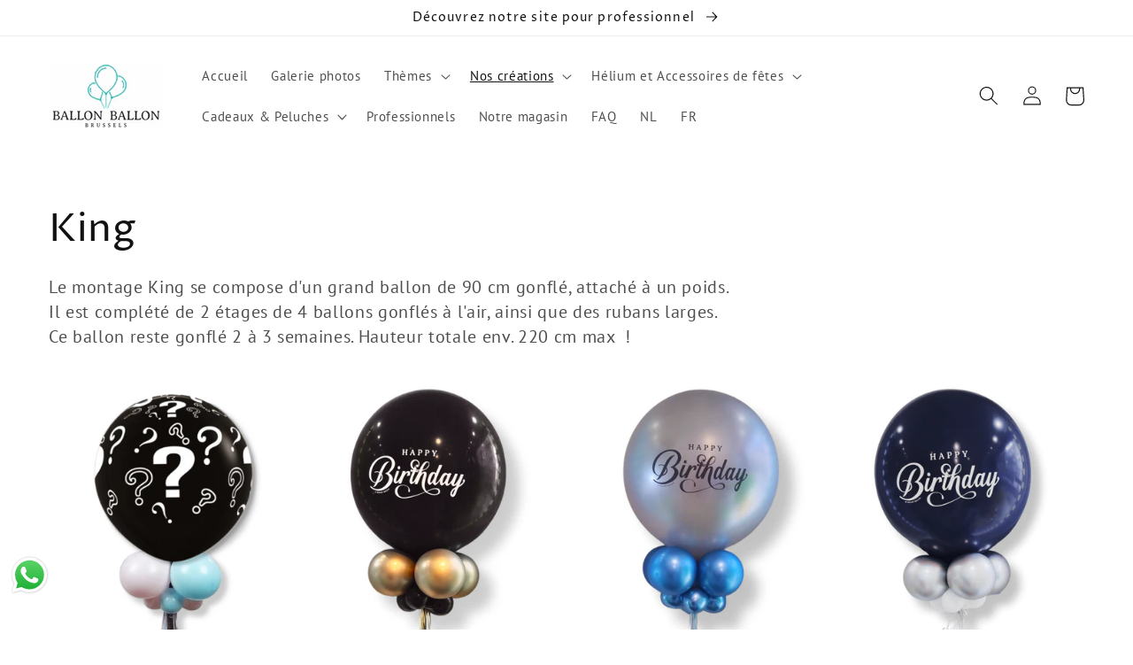

--- FILE ---
content_type: text/html; charset=utf-8
request_url: https://www.ballonballon.com/collections/king
body_size: 26160
content:
<!doctype html>
<html class="no-js" lang="fr">
  <head>
 
<meta charset="utf-8">
    <meta http-equiv="X-UA-Compatible" content="IE=edge">
    <meta name="viewport" content="width=device-width,initial-scale=1">
    <meta name="theme-color" content="">
    <link rel="canonical" href="https://www.ballonballon.com/collections/king">
    <link rel="preconnect" href="https://cdn.shopify.com" crossorigin><link rel="icon" type="image/png" href="//www.ballonballon.com/cdn/shop/files/fav_32x32.png?v=1745600418"><link rel="preconnect" href="https://fonts.shopifycdn.com" crossorigin><title>
      Montage de Ballon géant (King)
 &ndash; BallonBallon Brussels</title>

    
      <meta name="description" content="Le montage King se compose d&#39;un grand ballon de 90 cm gonflé, attaché à un poids. Il est complété de 2 étages de 4 ballons gonflés à l&#39;air, ainsi que des rubans larges. Ce ballon reste gonflé 2 à 3 semaines. Hauteur totale env. 220 cm max  ! ">
    

    

<meta property="og:site_name" content="BallonBallon Brussels">
<meta property="og:url" content="https://www.ballonballon.com/collections/king">
<meta property="og:title" content="Montage de Ballon géant (King)">
<meta property="og:type" content="product.group">
<meta property="og:description" content="Le montage King se compose d&#39;un grand ballon de 90 cm gonflé, attaché à un poids. Il est complété de 2 étages de 4 ballons gonflés à l&#39;air, ainsi que des rubans larges. Ce ballon reste gonflé 2 à 3 semaines. Hauteur totale env. 220 cm max  ! "><meta property="og:image" content="http://www.ballonballon.com/cdn/shop/collections/king-birthday-black-gold_e018d26e-9c1e-4791-aea4-1b144c163c75.jpg?v=1728739647">
  <meta property="og:image:secure_url" content="https://www.ballonballon.com/cdn/shop/collections/king-birthday-black-gold_e018d26e-9c1e-4791-aea4-1b144c163c75.jpg?v=1728739647">
  <meta property="og:image:width" content="666">
  <meta property="og:image:height" content="666"><meta name="twitter:card" content="summary_large_image">
<meta name="twitter:title" content="Montage de Ballon géant (King)">
<meta name="twitter:description" content="Le montage King se compose d&#39;un grand ballon de 90 cm gonflé, attaché à un poids. Il est complété de 2 étages de 4 ballons gonflés à l&#39;air, ainsi que des rubans larges. Ce ballon reste gonflé 2 à 3 semaines. Hauteur totale env. 220 cm max  ! ">


    <script src="//www.ballonballon.com/cdn/shop/t/11/assets/global.js?v=14237263177399231171634658155" defer="defer"></script>
    <script>window.performance && window.performance.mark && window.performance.mark('shopify.content_for_header.start');</script><meta name="google-site-verification" content="V2oXpyEyI0p5CbUmn-QJ3I5c0tmBCPmE7XUV-KsTLYE">
<meta name="google-site-verification" content="rvHOpUBtTzfK8VpIV8r_OWixZxSd9paHS6Du6YLxNaQ">
<meta name="facebook-domain-verification" content="2wm3w4pur3nrt0w78x2hiwwpbalj1i">
<meta name="facebook-domain-verification" content="bugrtfxhviqeuleue99v5vpmkrap56">
<meta id="shopify-digital-wallet" name="shopify-digital-wallet" content="/51187450036/digital_wallets/dialog">
<link rel="alternate" type="application/atom+xml" title="Feed" href="/collections/king.atom" />
<link rel="alternate" hreflang="x-default" href="https://www.ballonballon.com/collections/king">
<link rel="alternate" hreflang="nl" href="https://www.ballonballon.com/nl/collections/king">
<link rel="alternate" type="application/json+oembed" href="https://www.ballonballon.com/collections/king.oembed">
<script async="async" src="/checkouts/internal/preloads.js?locale=fr-BE"></script>
<script id="shopify-features" type="application/json">{"accessToken":"2e9619ed1fc86c7335bf0037e21316ef","betas":["rich-media-storefront-analytics"],"domain":"www.ballonballon.com","predictiveSearch":true,"shopId":51187450036,"locale":"fr"}</script>
<script>var Shopify = Shopify || {};
Shopify.shop = "ballonballon2019.myshopify.com";
Shopify.locale = "fr";
Shopify.currency = {"active":"EUR","rate":"1.0"};
Shopify.country = "BE";
Shopify.theme = {"name":"Dawn","id":127091179700,"schema_name":"Dawn","schema_version":"2.3.0","theme_store_id":887,"role":"main"};
Shopify.theme.handle = "null";
Shopify.theme.style = {"id":null,"handle":null};
Shopify.cdnHost = "www.ballonballon.com/cdn";
Shopify.routes = Shopify.routes || {};
Shopify.routes.root = "/";</script>
<script type="module">!function(o){(o.Shopify=o.Shopify||{}).modules=!0}(window);</script>
<script>!function(o){function n(){var o=[];function n(){o.push(Array.prototype.slice.apply(arguments))}return n.q=o,n}var t=o.Shopify=o.Shopify||{};t.loadFeatures=n(),t.autoloadFeatures=n()}(window);</script>
<script id="shop-js-analytics" type="application/json">{"pageType":"collection"}</script>
<script defer="defer" async type="module" src="//www.ballonballon.com/cdn/shopifycloud/shop-js/modules/v2/client.init-shop-cart-sync_BVP_NwwF.fr.esm.js"></script>
<script defer="defer" async type="module" src="//www.ballonballon.com/cdn/shopifycloud/shop-js/modules/v2/chunk.common_Dvoa9flQ.esm.js"></script>
<script type="module">
  await import("//www.ballonballon.com/cdn/shopifycloud/shop-js/modules/v2/client.init-shop-cart-sync_BVP_NwwF.fr.esm.js");
await import("//www.ballonballon.com/cdn/shopifycloud/shop-js/modules/v2/chunk.common_Dvoa9flQ.esm.js");

  window.Shopify.SignInWithShop?.initShopCartSync?.({"fedCMEnabled":true,"windoidEnabled":true});

</script>
<script id="__st">var __st={"a":51187450036,"offset":3600,"reqid":"b5cf8cfe-ddbc-4128-aa24-b389ed0ecb58-1762627805","pageurl":"www.ballonballon.com\/collections\/king","u":"f6977dbea301","p":"collection","rtyp":"collection","rid":236889571508};</script>
<script>window.ShopifyPaypalV4VisibilityTracking = true;</script>
<script id="captcha-bootstrap">!function(){'use strict';const t='contact',e='account',n='new_comment',o=[[t,t],['blogs',n],['comments',n],[t,'customer']],c=[[e,'customer_login'],[e,'guest_login'],[e,'recover_customer_password'],[e,'create_customer']],r=t=>t.map((([t,e])=>`form[action*='/${t}']:not([data-nocaptcha='true']) input[name='form_type'][value='${e}']`)).join(','),a=t=>()=>t?[...document.querySelectorAll(t)].map((t=>t.form)):[];function s(){const t=[...o],e=r(t);return a(e)}const i='password',u='form_key',d=['recaptcha-v3-token','g-recaptcha-response','h-captcha-response',i],f=()=>{try{return window.sessionStorage}catch{return}},m='__shopify_v',_=t=>t.elements[u];function p(t,e,n=!1){try{const o=window.sessionStorage,c=JSON.parse(o.getItem(e)),{data:r}=function(t){const{data:e,action:n}=t;return t[m]||n?{data:e,action:n}:{data:t,action:n}}(c);for(const[e,n]of Object.entries(r))t.elements[e]&&(t.elements[e].value=n);n&&o.removeItem(e)}catch(o){console.error('form repopulation failed',{error:o})}}const l='form_type',E='cptcha';function T(t){t.dataset[E]=!0}const w=window,h=w.document,L='Shopify',v='ce_forms',y='captcha';let A=!1;((t,e)=>{const n=(g='f06e6c50-85a8-45c8-87d0-21a2b65856fe',I='https://cdn.shopify.com/shopifycloud/storefront-forms-hcaptcha/ce_storefront_forms_captcha_hcaptcha.v1.5.2.iife.js',D={infoText:'Protégé par hCaptcha',privacyText:'Confidentialité',termsText:'Conditions'},(t,e,n)=>{const o=w[L][v],c=o.bindForm;if(c)return c(t,g,e,D).then(n);var r;o.q.push([[t,g,e,D],n]),r=I,A||(h.body.append(Object.assign(h.createElement('script'),{id:'captcha-provider',async:!0,src:r})),A=!0)});var g,I,D;w[L]=w[L]||{},w[L][v]=w[L][v]||{},w[L][v].q=[],w[L][y]=w[L][y]||{},w[L][y].protect=function(t,e){n(t,void 0,e),T(t)},Object.freeze(w[L][y]),function(t,e,n,w,h,L){const[v,y,A,g]=function(t,e,n){const i=e?o:[],u=t?c:[],d=[...i,...u],f=r(d),m=r(i),_=r(d.filter((([t,e])=>n.includes(e))));return[a(f),a(m),a(_),s()]}(w,h,L),I=t=>{const e=t.target;return e instanceof HTMLFormElement?e:e&&e.form},D=t=>v().includes(t);t.addEventListener('submit',(t=>{const e=I(t);if(!e)return;const n=D(e)&&!e.dataset.hcaptchaBound&&!e.dataset.recaptchaBound,o=_(e),c=g().includes(e)&&(!o||!o.value);(n||c)&&t.preventDefault(),c&&!n&&(function(t){try{if(!f())return;!function(t){const e=f();if(!e)return;const n=_(t);if(!n)return;const o=n.value;o&&e.removeItem(o)}(t);const e=Array.from(Array(32),(()=>Math.random().toString(36)[2])).join('');!function(t,e){_(t)||t.append(Object.assign(document.createElement('input'),{type:'hidden',name:u})),t.elements[u].value=e}(t,e),function(t,e){const n=f();if(!n)return;const o=[...t.querySelectorAll(`input[type='${i}']`)].map((({name:t})=>t)),c=[...d,...o],r={};for(const[a,s]of new FormData(t).entries())c.includes(a)||(r[a]=s);n.setItem(e,JSON.stringify({[m]:1,action:t.action,data:r}))}(t,e)}catch(e){console.error('failed to persist form',e)}}(e),e.submit())}));const S=(t,e)=>{t&&!t.dataset[E]&&(n(t,e.some((e=>e===t))),T(t))};for(const o of['focusin','change'])t.addEventListener(o,(t=>{const e=I(t);D(e)&&S(e,y())}));const B=e.get('form_key'),M=e.get(l),P=B&&M;t.addEventListener('DOMContentLoaded',(()=>{const t=y();if(P)for(const e of t)e.elements[l].value===M&&p(e,B);[...new Set([...A(),...v().filter((t=>'true'===t.dataset.shopifyCaptcha))])].forEach((e=>S(e,t)))}))}(h,new URLSearchParams(w.location.search),n,t,e,['guest_login'])})(!0,!0)}();</script>
<script integrity="sha256-52AcMU7V7pcBOXWImdc/TAGTFKeNjmkeM1Pvks/DTgc=" data-source-attribution="shopify.loadfeatures" defer="defer" src="//www.ballonballon.com/cdn/shopifycloud/storefront/assets/storefront/load_feature-81c60534.js" crossorigin="anonymous"></script>
<script data-source-attribution="shopify.dynamic_checkout.dynamic.init">var Shopify=Shopify||{};Shopify.PaymentButton=Shopify.PaymentButton||{isStorefrontPortableWallets:!0,init:function(){window.Shopify.PaymentButton.init=function(){};var t=document.createElement("script");t.src="https://www.ballonballon.com/cdn/shopifycloud/portable-wallets/latest/portable-wallets.fr.js",t.type="module",document.head.appendChild(t)}};
</script>
<script data-source-attribution="shopify.dynamic_checkout.buyer_consent">
  function portableWalletsHideBuyerConsent(e){var t=document.getElementById("shopify-buyer-consent"),n=document.getElementById("shopify-subscription-policy-button");t&&n&&(t.classList.add("hidden"),t.setAttribute("aria-hidden","true"),n.removeEventListener("click",e))}function portableWalletsShowBuyerConsent(e){var t=document.getElementById("shopify-buyer-consent"),n=document.getElementById("shopify-subscription-policy-button");t&&n&&(t.classList.remove("hidden"),t.removeAttribute("aria-hidden"),n.addEventListener("click",e))}window.Shopify?.PaymentButton&&(window.Shopify.PaymentButton.hideBuyerConsent=portableWalletsHideBuyerConsent,window.Shopify.PaymentButton.showBuyerConsent=portableWalletsShowBuyerConsent);
</script>
<script data-source-attribution="shopify.dynamic_checkout.cart.bootstrap">document.addEventListener("DOMContentLoaded",(function(){function t(){return document.querySelector("shopify-accelerated-checkout-cart, shopify-accelerated-checkout")}if(t())Shopify.PaymentButton.init();else{new MutationObserver((function(e,n){t()&&(Shopify.PaymentButton.init(),n.disconnect())})).observe(document.body,{childList:!0,subtree:!0})}}));
</script>
<script id="sections-script" data-sections="header,footer" defer="defer" src="//www.ballonballon.com/cdn/shop/t/11/compiled_assets/scripts.js?5652"></script>
<script>window.performance && window.performance.mark && window.performance.mark('shopify.content_for_header.end');</script>


    <style data-shopify>
      @font-face {
  font-family: "PT Sans";
  font-weight: 400;
  font-style: normal;
  font-display: swap;
  src: url("//www.ballonballon.com/cdn/fonts/pt_sans/ptsans_n4.83e02f6420db1e9af259d3d7856d73a9dc4fb7ab.woff2") format("woff2"),
       url("//www.ballonballon.com/cdn/fonts/pt_sans/ptsans_n4.031cf9b26e734268d68c385b0ff08ff26d8b4b6b.woff") format("woff");
}

      @font-face {
  font-family: "PT Sans";
  font-weight: 700;
  font-style: normal;
  font-display: swap;
  src: url("//www.ballonballon.com/cdn/fonts/pt_sans/ptsans_n7.304287b69b0b43b7d5b0f947011857fe41849126.woff2") format("woff2"),
       url("//www.ballonballon.com/cdn/fonts/pt_sans/ptsans_n7.6044f7e686f0b0c443754a8289995e64f1aba322.woff") format("woff");
}

      @font-face {
  font-family: "PT Sans";
  font-weight: 400;
  font-style: italic;
  font-display: swap;
  src: url("//www.ballonballon.com/cdn/fonts/pt_sans/ptsans_i4.13d0fa4d8e97d77e57a7b87d374df76447561c38.woff2") format("woff2"),
       url("//www.ballonballon.com/cdn/fonts/pt_sans/ptsans_i4.1ffe088c0458ba08706c5025ac59c175cc6ceb8d.woff") format("woff");
}

      @font-face {
  font-family: "PT Sans";
  font-weight: 700;
  font-style: italic;
  font-display: swap;
  src: url("//www.ballonballon.com/cdn/fonts/pt_sans/ptsans_i7.525de7532113d6a475ae29f6a88f8539c3238ecb.woff2") format("woff2"),
       url("//www.ballonballon.com/cdn/fonts/pt_sans/ptsans_i7.128ef16b0a49f64f8629b93373d2c7806f936889.woff") format("woff");
}

      @font-face {
  font-family: "Proza Libre";
  font-weight: 400;
  font-style: normal;
  font-display: swap;
  src: url("//www.ballonballon.com/cdn/fonts/proza_libre/prozalibre_n4.f0507b32b728d57643b7359f19cd41165a2ba3ad.woff2") format("woff2"),
       url("//www.ballonballon.com/cdn/fonts/proza_libre/prozalibre_n4.11ea93e06205ad0e376283cb5b58368f304c1fe5.woff") format("woff");
}


      :root {
        --font-body-family: "PT Sans", sans-serif;
        --font-body-style: normal;
        --font-body-weight: 400;

        --font-heading-family: "Proza Libre", sans-serif;
        --font-heading-style: normal;
        --font-heading-weight: 400;

        --font-body-scale: 1.1;
        --font-heading-scale: 1.0;

        --color-base-text: 18, 18, 18;
        --color-base-background-1: 255, 255, 255;
        --color-base-background-2: 243, 243, 243;
        --color-base-solid-button-labels: 255, 255, 255;
        --color-base-outline-button-labels: 18, 18, 18;
        --color-base-accent-1: 18, 18, 18;
        --color-base-accent-2: 51, 79, 180;
        --payment-terms-background-color: #ffffff;

        --gradient-base-background-1: #ffffff;
        --gradient-base-background-2: #f3f3f3;
        --gradient-base-accent-1: #121212;
        --gradient-base-accent-2: #334fb4;

        --page-width: 120rem;
        --page-width-margin: 0rem;
      }

      *,
      *::before,
      *::after {
        box-sizing: inherit;
      }

      html {
        box-sizing: border-box;
        font-size: calc(var(--font-body-scale) * 62.5%);
        height: 100%;
      }

      body {
        display: grid;
        grid-template-rows: auto auto 1fr auto;
        grid-template-columns: 100%;
        min-height: 100%;
        margin: 0;
        font-size: 1.5rem;
        letter-spacing: 0.06rem;
        line-height: calc(1 + 0.8 / var(--font-body-scale));
        font-family: var(--font-body-family);
        font-style: var(--font-body-style);
        font-weight: var(--font-body-weight);
      }

      @media screen and (min-width: 750px) {
        body {
          font-size: 1.6rem;
        }
      }
    </style>

    <link href="//www.ballonballon.com/cdn/shop/t/11/assets/base.css?v=182897356182110133871634658171" rel="stylesheet" type="text/css" media="all" />
<link rel="preload" as="font" href="//www.ballonballon.com/cdn/fonts/pt_sans/ptsans_n4.83e02f6420db1e9af259d3d7856d73a9dc4fb7ab.woff2" type="font/woff2" crossorigin><link rel="preload" as="font" href="//www.ballonballon.com/cdn/fonts/proza_libre/prozalibre_n4.f0507b32b728d57643b7359f19cd41165a2ba3ad.woff2" type="font/woff2" crossorigin><link rel="stylesheet" href="//www.ballonballon.com/cdn/shop/t/11/assets/component-predictive-search.css?v=10425135875555615991634658151" media="print" onload="this.media='all'"><script>document.documentElement.className = document.documentElement.className.replace('no-js', 'js');</script>
  <!-- BEGIN app block: shopify://apps/ecomposer-builder/blocks/app-embed/a0fc26e1-7741-4773-8b27-39389b4fb4a0 --><!-- DNS Prefetch & Preconnect -->
<link rel="preconnect" href="https://cdn.ecomposer.app" crossorigin>
<link rel="dns-prefetch" href="https://cdn.ecomposer.app">
<link rel="preload" href="https://cdn.ecomposer.app/vendors/css/ecom-base.css?v=1.8" as="style">
<link rel="prefetch" href="https://cdn.ecomposer.app/vendors/css/ecom-swiper@11.css" as="style">
<link rel="prefetch" href="https://cdn.ecomposer.app/vendors/js/ecom-swiper@11.0.5.js" as="script">
<link rel="prefetch" href="https://cdn.ecomposer.app/vendors/js/ecom_modal.js" as="script">

<!-- Global CSS --><!--ECOM-EMBED-->
  <style id="ecom-global-css" class="ecom-global-css">/**ECOM-INSERT-CSS**/.ecom-section > div.core__row--columns{max-width: 1304px;}.ecom-column>div.core__column--wrapper{padding: 17px;}div.core__blocks--body>div.ecom-block.elmspace:not(:first-child){margin-top: 20px;}:root{--ecom-global-colors-primary:#ffffff;--ecom-global-colors-secondary:#ffffff;--ecom-global-colors-text:#ffffff;--ecom-global-colors-accent:#ffffff;--ecom-global-typography-h1-font-weight:600;--ecom-global-typography-h1-font-size:72px;--ecom-global-typography-h1-line-height:90px;--ecom-global-typography-h1-letter-spacing:-0.02em;--ecom-global-typography-h2-font-weight:600;--ecom-global-typography-h2-font-size:60px;--ecom-global-typography-h2-line-height:72px;--ecom-global-typography-h2-letter-spacing:-0.02em;--ecom-global-typography-h3-font-weight:600;--ecom-global-typography-h3-font-size:48px;--ecom-global-typography-h3-line-height:60px;--ecom-global-typography-h3-letter-spacing:-0.02em;--ecom-global-typography-h4-font-weight:600;--ecom-global-typography-h4-font-size:36px;--ecom-global-typography-h4-line-height:44px;--ecom-global-typography-h4-letter-spacing:-0.02em;--ecom-global-typography-h5-font-weight:600;--ecom-global-typography-h5-font-size:30px;--ecom-global-typography-h5-line-height:38px;--ecom-global-typography-h6-font-weight:600;--ecom-global-typography-h6-font-size:24px;--ecom-global-typography-h6-line-height:32px;--ecom-global-typography-h7-font-weight:400;--ecom-global-typography-h7-font-size:18px;--ecom-global-typography-h7-line-height:28px;}</style>
  <!--/ECOM-EMBED--><!-- Custom CSS & JS --><style id="ecom-custom-css"></style><script id="ecom-custom-js" async></script><!-- Open Graph Meta Tags for Pages --><!-- Critical Inline Styles -->
<style class="ecom-theme-helper">.ecom-animation{opacity:0}.ecom-animation.animate,.ecom-animation.ecom-animated{opacity:1}.ecom-cart-popup{display:grid;position:fixed;inset:0;z-index:9999999;align-content:center;padding:5px;justify-content:center;align-items:center;justify-items:center}.ecom-cart-popup::before{content:' ';position:absolute;background:#e5e5e5b3;inset:0}.ecom-ajax-loading{cursor:not-allowed;pointer-events:none;opacity:.6}#ecom-toast{visibility:hidden;max-width:50px;height:60px;margin:auto;background-color:#333;color:#fff;text-align:center;border-radius:2px;position:fixed;z-index:1;left:0;right:0;bottom:30px;font-size:17px;display:grid;grid-template-columns:50px auto;align-items:center;justify-content:start;align-content:center;justify-items:start}#ecom-toast.ecom-toast-show{visibility:visible;animation:ecomFadein .5s,ecomExpand .5s .5s,ecomStay 3s 1s,ecomShrink .5s 4s,ecomFadeout .5s 4.5s}#ecom-toast #ecom-toast-icon{width:50px;height:100%;box-sizing:border-box;background-color:#111;color:#fff;padding:5px}#ecom-toast .ecom-toast-icon-svg{width:100%;height:100%;position:relative;vertical-align:middle;margin:auto;text-align:center}#ecom-toast #ecom-toast-desc{color:#fff;padding:16px;overflow:hidden;white-space:nowrap}@media(max-width:768px){#ecom-toast #ecom-toast-desc{white-space:normal;min-width:250px}#ecom-toast{height:auto;min-height:60px}}.ecom__column-full-height{height:100%}@keyframes ecomFadein{from{bottom:0;opacity:0}to{bottom:30px;opacity:1}}@keyframes ecomExpand{from{min-width:50px}to{min-width:var(--ecom-max-width)}}@keyframes ecomStay{from{min-width:var(--ecom-max-width)}to{min-width:var(--ecom-max-width)}}@keyframes ecomShrink{from{min-width:var(--ecom-max-width)}to{min-width:50px}}@keyframes ecomFadeout{from{bottom:30px;opacity:1}to{bottom:60px;opacity:0}}</style>


<!-- EComposer Config Script -->
<script id="ecom-theme-helpers" async>
window.EComposer=window.EComposer||{};(function(){if(!this.configs)this.configs={};this.configs={"custom_code":{"custom_css":"","custom_js":""},"instagram":null};this.configs.ajax_cart={enable:false};this.customer=false;this.proxy_path='/apps/ecomposer-visual-page-builder';
this.popupScriptUrl='https://cdn.shopify.com/extensions/019a5c81-859e-72f9-9fd3-77b8558723e8/ecomposer-70/assets/ecom_popup.js';
this.routes={domain:'https://www.ballonballon.com',root_url:'/',collections_url:'/collections',all_products_collection_url:'/collections/all',cart_url:'/cart',cart_add_url:'/cart/add',cart_change_url:'/cart/change',cart_clear_url:'/cart/clear',cart_update_url:'/cart/update',product_recommendations_url:'/recommendations/products'};
this.queryParams={};
if(window.location.search.length){new URLSearchParams(window.location.search).forEach((value,key)=>{this.queryParams[key]=value})}
this.money_format="€{{amount_with_comma_separator}}";
this.money_with_currency_format="€{{amount_with_comma_separator}} EUR";
this.currencyCodeEnabled=false;this.abTestingData = [];this.formatMoney=function(t,e){const r=this.currencyCodeEnabled?this.money_with_currency_format:this.money_format;function a(t,e){return void 0===t?e:t}function o(t,e,r,o){if(e=a(e,2),r=a(r,","),o=a(o,"."),isNaN(t)||null==t)return 0;var n=(t=(t/100).toFixed(e)).split(".");return n[0].replace(/(\d)(?=(\d\d\d)+(?!\d))/g,"$1"+r)+(n[1]?o+n[1]:"")}"string"==typeof t&&(t=t.replace(".",""));var n="",i=/\{\{\s*(\w+)\s*\}\}/,s=e||r;switch(s.match(i)[1]){case"amount":n=o(t,2);break;case"amount_no_decimals":n=o(t,0);break;case"amount_with_comma_separator":n=o(t,2,".",",");break;case"amount_with_space_separator":n=o(t,2," ",",");break;case"amount_with_period_and_space_separator":n=o(t,2," ",".");break;case"amount_no_decimals_with_comma_separator":n=o(t,0,".",",");break;case"amount_no_decimals_with_space_separator":n=o(t,0," ");break;case"amount_with_apostrophe_separator":n=o(t,2,"'",".")}return s.replace(i,n)};
this.resizeImage=function(t,e){try{if(!e||"original"==e||"full"==e||"master"==e)return t;if(-1!==t.indexOf("cdn.shopify.com")||-1!==t.indexOf("/cdn/shop/")){var r=t.match(/\.(jpg|jpeg|gif|png|bmp|bitmap|tiff|tif|webp)((\#[0-9a-z\-]+)?(\?v=.*)?)?$/gim);if(null==r)return null;var a=t.split(r[0]),o=r[0];return a[0]+"_"+e+o}}catch(r){return t}return t};
this.getProduct=function(t){if(!t)return!1;let e=("/"===this.routes.root_url?"":this.routes.root_url)+"/products/"+t+".js?shop="+Shopify.shop;return window.ECOM_LIVE&&(e="/shop/builder/ajax/ecom-proxy/products/"+t+"?shop="+Shopify.shop),window.fetch(e,{headers:{"Content-Type":"application/json"}}).then(t=>t.ok?t.json():false)};
const u=new URLSearchParams(window.location.search);if(u.has("ecom-redirect")){const r=u.get("ecom-redirect");if(r){let d;try{d=decodeURIComponent(r)}catch{return}d=d.trim().replace(/[\r\n\t]/g,"");if(d.length>2e3)return;const p=["javascript:","data:","vbscript:","file:","ftp:","mailto:","tel:","sms:","chrome:","chrome-extension:","moz-extension:","ms-browser-extension:"],l=d.toLowerCase();for(const o of p)if(l.includes(o))return;const x=[/<script/i,/<\/script/i,/javascript:/i,/vbscript:/i,/onload=/i,/onerror=/i,/onclick=/i,/onmouseover=/i,/onfocus=/i,/onblur=/i,/onsubmit=/i,/onchange=/i,/alert\s*\(/i,/confirm\s*\(/i,/prompt\s*\(/i,/document\./i,/window\./i,/eval\s*\(/i];for(const t of x)if(t.test(d))return;if(d.startsWith("/")&&!d.startsWith("//")){if(!/^[a-zA-Z0-9\-._~:/?#[\]@!$&'()*+,;=%]+$/.test(d))return;if(d.includes("../")||d.includes("./"))return;window.location.href=d;return}if(!d.includes("://")&&!d.startsWith("//")){if(!/^[a-zA-Z0-9\-._~:/?#[\]@!$&'()*+,;=%]+$/.test(d))return;if(d.includes("../")||d.includes("./"))return;window.location.href="/"+d;return}let n;try{n=new URL(d)}catch{return}if(!["http:","https:"].includes(n.protocol))return;if(n.port&&(parseInt(n.port)<1||parseInt(n.port)>65535))return;const a=[window.location.hostname];if(a.includes(n.hostname)&&(n.href===d||n.toString()===d))window.location.href=d}}
}).bind(window.EComposer)();
if(window.Shopify&&window.Shopify.designMode&&window.top&&window.top.opener){window.addEventListener("load",function(){window.top.opener.postMessage({action:"ecomposer:loaded"},"*")})}
</script>

<!-- Quickview Script -->
<script id="ecom-theme-quickview" async>
window.EComposer=window.EComposer||{};(function(){this.initQuickview=function(){var enable_qv=false;const qv_wrapper_script=document.querySelector('#ecom-quickview-template-html');if(!qv_wrapper_script)return;const ecom_quickview=document.createElement('div');ecom_quickview.classList.add('ecom-quickview');ecom_quickview.innerHTML=qv_wrapper_script.innerHTML;document.body.prepend(ecom_quickview);const qv_wrapper=ecom_quickview.querySelector('.ecom-quickview__wrapper');const ecomQuickview=function(e){let t=qv_wrapper.querySelector(".ecom-quickview__content-data");if(t){let i=document.createRange().createContextualFragment(e);t.innerHTML="",t.append(i),qv_wrapper.classList.add("ecom-open");let c=new CustomEvent("ecom:quickview:init",{detail:{wrapper:qv_wrapper}});document.dispatchEvent(c),setTimeout(function(){qv_wrapper.classList.add("ecom-display")},500),closeQuickview(t)}},closeQuickview=function(e){let t=qv_wrapper.querySelector(".ecom-quickview__close-btn"),i=qv_wrapper.querySelector(".ecom-quickview__content");function c(t){let o=t.target;do{if(o==i||o&&o.classList&&o.classList.contains("ecom-modal"))return;o=o.parentNode}while(o);o!=i&&(qv_wrapper.classList.add("ecom-remove"),qv_wrapper.classList.remove("ecom-open","ecom-display","ecom-remove"),setTimeout(function(){e.innerHTML=""},300),document.removeEventListener("click",c),document.removeEventListener("keydown",n))}function n(t){(t.isComposing||27===t.keyCode)&&(qv_wrapper.classList.add("ecom-remove"),qv_wrapper.classList.remove("ecom-open","ecom-display","ecom-remove"),setTimeout(function(){e.innerHTML=""},300),document.removeEventListener("keydown",n),document.removeEventListener("click",c))}t&&t.addEventListener("click",function(t){t.preventDefault(),document.removeEventListener("click",c),document.removeEventListener("keydown",n),qv_wrapper.classList.add("ecom-remove"),qv_wrapper.classList.remove("ecom-open","ecom-display","ecom-remove"),setTimeout(function(){e.innerHTML=""},300)}),document.addEventListener("click",c),document.addEventListener("keydown",n)};function quickViewHandler(e){e&&e.preventDefault();let t=this;t.classList&&t.classList.add("ecom-loading");let i=t.classList?t.getAttribute("href"):window.location.pathname;if(i){if(window.location.search.includes("ecom_template_id")){let c=new URLSearchParams(location.search);i=window.location.pathname+"?section_id="+c.get("ecom_template_id")}else i+=(i.includes("?")?"&":"?")+"section_id=ecom-default-template-quickview";fetch(i).then(function(e){return 200==e.status?e.text():window.document.querySelector("#admin-bar-iframe")?(404==e.status?alert("Please create Ecomposer quickview template first!"):alert("Have some problem with quickview!"),t.classList&&t.classList.remove("ecom-loading"),!1):void window.open(new URL(i).pathname,"_blank")}).then(function(e){e&&(ecomQuickview(e),setTimeout(function(){t.classList&&t.classList.remove("ecom-loading")},300))}).catch(function(e){})}}
if(window.location.search.includes('ecom_template_id')){setTimeout(quickViewHandler,1000)}
if(enable_qv){const qv_buttons=document.querySelectorAll('.ecom-product-quickview');if(qv_buttons.length>0){qv_buttons.forEach(function(button,index){button.addEventListener('click',quickViewHandler)})}}
}}).bind(window.EComposer)();
</script>

<!-- Quickview Template -->
<script type="text/template" id="ecom-quickview-template-html">
<div class="ecom-quickview__wrapper ecom-dn"><div class="ecom-quickview__container"><div class="ecom-quickview__content"><div class="ecom-quickview__content-inner"><div class="ecom-quickview__content-data"></div></div><span class="ecom-quickview__close-btn"><svg version="1.1" xmlns="http://www.w3.org/2000/svg" width="32" height="32" viewBox="0 0 32 32"><path d="M10.722 9.969l-0.754 0.754 5.278 5.278-5.253 5.253 0.754 0.754 5.253-5.253 5.253 5.253 0.754-0.754-5.253-5.253 5.278-5.278-0.754-0.754-5.278 5.278z" fill="#000000"></path></svg></span></div></div></div>
</script>

<!-- Quickview Styles -->
<style class="ecom-theme-quickview">.ecom-quickview .ecom-animation{opacity:1}.ecom-quickview__wrapper{opacity:0;display:none;pointer-events:none}.ecom-quickview__wrapper.ecom-open{position:fixed;top:0;left:0;right:0;bottom:0;display:block;pointer-events:auto;z-index:100000;outline:0!important;-webkit-backface-visibility:hidden;opacity:1;transition:all .1s}.ecom-quickview__container{text-align:center;position:absolute;width:100%;height:100%;left:0;top:0;padding:0 8px;box-sizing:border-box;opacity:0;background-color:rgba(0,0,0,.8);transition:opacity .1s}.ecom-quickview__container:before{content:"";display:inline-block;height:100%;vertical-align:middle}.ecom-quickview__wrapper.ecom-display .ecom-quickview__content{visibility:visible;opacity:1;transform:none}.ecom-quickview__content{position:relative;display:inline-block;opacity:0;visibility:hidden;transition:transform .1s,opacity .1s;transform:translateX(-100px)}.ecom-quickview__content-inner{position:relative;display:inline-block;vertical-align:middle;margin:0 auto;text-align:left;z-index:999;overflow-y:auto;max-height:80vh}.ecom-quickview__content-data>.shopify-section{margin:0 auto;max-width:980px;overflow:hidden;position:relative;background-color:#fff;opacity:0}.ecom-quickview__wrapper.ecom-display .ecom-quickview__content-data>.shopify-section{opacity:1;transform:none}.ecom-quickview__wrapper.ecom-display .ecom-quickview__container{opacity:1}.ecom-quickview__wrapper.ecom-remove #shopify-section-ecom-default-template-quickview{opacity:0;transform:translateX(100px)}.ecom-quickview__close-btn{position:fixed!important;top:0;right:0;transform:none;background-color:transparent;color:#000;opacity:0;width:40px;height:40px;transition:.25s;z-index:9999;stroke:#fff}.ecom-quickview__wrapper.ecom-display .ecom-quickview__close-btn{opacity:1}.ecom-quickview__close-btn:hover{cursor:pointer}@media screen and (max-width:1024px){.ecom-quickview__content{position:absolute;inset:0;margin:50px 15px;display:flex}.ecom-quickview__close-btn{right:0}}.ecom-toast-icon-info{display:none}.ecom-toast-error .ecom-toast-icon-info{display:inline!important}.ecom-toast-error .ecom-toast-icon-success{display:none!important}.ecom-toast-icon-success{fill:#fff;width:35px}</style>

<!-- Toast Template -->
<script type="text/template" id="ecom-template-html"><!-- BEGIN app snippet: ecom-toast --><div id="ecom-toast"><div id="ecom-toast-icon"><svg xmlns="http://www.w3.org/2000/svg" class="ecom-toast-icon-svg ecom-toast-icon-info" fill="none" viewBox="0 0 24 24" stroke="currentColor"><path stroke-linecap="round" stroke-linejoin="round" stroke-width="2" d="M13 16h-1v-4h-1m1-4h.01M21 12a9 9 0 11-18 0 9 9 0 0118 0z"/></svg>
<svg class="ecom-toast-icon-svg ecom-toast-icon-success" xmlns="http://www.w3.org/2000/svg" viewBox="0 0 512 512"><path d="M256 8C119 8 8 119 8 256s111 248 248 248 248-111 248-248S393 8 256 8zm0 48c110.5 0 200 89.5 200 200 0 110.5-89.5 200-200 200-110.5 0-200-89.5-200-200 0-110.5 89.5-200 200-200m140.2 130.3l-22.5-22.7c-4.7-4.7-12.3-4.7-17-.1L215.3 303.7l-59.8-60.3c-4.7-4.7-12.3-4.7-17-.1l-22.7 22.5c-4.7 4.7-4.7 12.3-.1 17l90.8 91.5c4.7 4.7 12.3 4.7 17 .1l172.6-171.2c4.7-4.7 4.7-12.3 .1-17z"/></svg>
</div><div id="ecom-toast-desc"></div></div><!-- END app snippet --></script><!-- END app block --><!-- BEGIN app block: shopify://apps/live-product-options/blocks/app-embed/88bfdf40-5e27-4962-a966-70c8d1e87757 --><script>
  window.theme = window.theme || {};window.theme.moneyFormat = "€{{amount_with_comma_separator}}";window.theme.moneyFormatWithCurrency = "€{{amount_with_comma_separator}} EUR";
  window.theme.currencies = ['EUR'];
</script><script src="https://assets.cloudlift.app/api/assets/options.js?shop=ballonballon2019.myshopify.com" defer="defer"></script>
<!-- END app block --><!-- BEGIN app block: shopify://apps/gempages-builder/blocks/embed-gp-script-head/20b379d4-1b20-474c-a6ca-665c331919f3 -->














<!-- END app block --><script src="https://cdn.shopify.com/extensions/019a5ed1-ed52-74be-aba7-0d941415d6c7/buunto-root-212/assets/buunto-date-picker.js" type="text/javascript" defer="defer"></script>
<script src="https://cdn.shopify.com/extensions/019a5c81-859e-72f9-9fd3-77b8558723e8/ecomposer-70/assets/ecom.js" type="text/javascript" defer="defer"></script>
<script src="https://cdn.shopify.com/extensions/019a2476-81dd-74f9-b7fc-72a75043540c/whatsapp-for-store-84/assets/ChatBubble.js" type="text/javascript" defer="defer"></script>
<link href="https://cdn.shopify.com/extensions/019a2476-81dd-74f9-b7fc-72a75043540c/whatsapp-for-store-84/assets/ChatBubble.css" rel="stylesheet" type="text/css" media="all">
<link href="https://monorail-edge.shopifysvc.com" rel="dns-prefetch">
<script>(function(){if ("sendBeacon" in navigator && "performance" in window) {try {var session_token_from_headers = performance.getEntriesByType('navigation')[0].serverTiming.find(x => x.name == '_s').description;} catch {var session_token_from_headers = undefined;}var session_cookie_matches = document.cookie.match(/_shopify_s=([^;]*)/);var session_token_from_cookie = session_cookie_matches && session_cookie_matches.length === 2 ? session_cookie_matches[1] : "";var session_token = session_token_from_headers || session_token_from_cookie || "";function handle_abandonment_event(e) {var entries = performance.getEntries().filter(function(entry) {return /monorail-edge.shopifysvc.com/.test(entry.name);});if (!window.abandonment_tracked && entries.length === 0) {window.abandonment_tracked = true;var currentMs = Date.now();var navigation_start = performance.timing.navigationStart;var payload = {shop_id: 51187450036,url: window.location.href,navigation_start,duration: currentMs - navigation_start,session_token,page_type: "collection"};window.navigator.sendBeacon("https://monorail-edge.shopifysvc.com/v1/produce", JSON.stringify({schema_id: "online_store_buyer_site_abandonment/1.1",payload: payload,metadata: {event_created_at_ms: currentMs,event_sent_at_ms: currentMs}}));}}window.addEventListener('pagehide', handle_abandonment_event);}}());</script>
<script id="web-pixels-manager-setup">(function e(e,d,r,n,o){if(void 0===o&&(o={}),!Boolean(null===(a=null===(i=window.Shopify)||void 0===i?void 0:i.analytics)||void 0===a?void 0:a.replayQueue)){var i,a;window.Shopify=window.Shopify||{};var t=window.Shopify;t.analytics=t.analytics||{};var s=t.analytics;s.replayQueue=[],s.publish=function(e,d,r){return s.replayQueue.push([e,d,r]),!0};try{self.performance.mark("wpm:start")}catch(e){}var l=function(){var e={modern:/Edge?\/(1{2}[4-9]|1[2-9]\d|[2-9]\d{2}|\d{4,})\.\d+(\.\d+|)|Firefox\/(1{2}[4-9]|1[2-9]\d|[2-9]\d{2}|\d{4,})\.\d+(\.\d+|)|Chrom(ium|e)\/(9{2}|\d{3,})\.\d+(\.\d+|)|(Maci|X1{2}).+ Version\/(15\.\d+|(1[6-9]|[2-9]\d|\d{3,})\.\d+)([,.]\d+|)( \(\w+\)|)( Mobile\/\w+|) Safari\/|Chrome.+OPR\/(9{2}|\d{3,})\.\d+\.\d+|(CPU[ +]OS|iPhone[ +]OS|CPU[ +]iPhone|CPU IPhone OS|CPU iPad OS)[ +]+(15[._]\d+|(1[6-9]|[2-9]\d|\d{3,})[._]\d+)([._]\d+|)|Android:?[ /-](13[3-9]|1[4-9]\d|[2-9]\d{2}|\d{4,})(\.\d+|)(\.\d+|)|Android.+Firefox\/(13[5-9]|1[4-9]\d|[2-9]\d{2}|\d{4,})\.\d+(\.\d+|)|Android.+Chrom(ium|e)\/(13[3-9]|1[4-9]\d|[2-9]\d{2}|\d{4,})\.\d+(\.\d+|)|SamsungBrowser\/([2-9]\d|\d{3,})\.\d+/,legacy:/Edge?\/(1[6-9]|[2-9]\d|\d{3,})\.\d+(\.\d+|)|Firefox\/(5[4-9]|[6-9]\d|\d{3,})\.\d+(\.\d+|)|Chrom(ium|e)\/(5[1-9]|[6-9]\d|\d{3,})\.\d+(\.\d+|)([\d.]+$|.*Safari\/(?![\d.]+ Edge\/[\d.]+$))|(Maci|X1{2}).+ Version\/(10\.\d+|(1[1-9]|[2-9]\d|\d{3,})\.\d+)([,.]\d+|)( \(\w+\)|)( Mobile\/\w+|) Safari\/|Chrome.+OPR\/(3[89]|[4-9]\d|\d{3,})\.\d+\.\d+|(CPU[ +]OS|iPhone[ +]OS|CPU[ +]iPhone|CPU IPhone OS|CPU iPad OS)[ +]+(10[._]\d+|(1[1-9]|[2-9]\d|\d{3,})[._]\d+)([._]\d+|)|Android:?[ /-](13[3-9]|1[4-9]\d|[2-9]\d{2}|\d{4,})(\.\d+|)(\.\d+|)|Mobile Safari.+OPR\/([89]\d|\d{3,})\.\d+\.\d+|Android.+Firefox\/(13[5-9]|1[4-9]\d|[2-9]\d{2}|\d{4,})\.\d+(\.\d+|)|Android.+Chrom(ium|e)\/(13[3-9]|1[4-9]\d|[2-9]\d{2}|\d{4,})\.\d+(\.\d+|)|Android.+(UC? ?Browser|UCWEB|U3)[ /]?(15\.([5-9]|\d{2,})|(1[6-9]|[2-9]\d|\d{3,})\.\d+)\.\d+|SamsungBrowser\/(5\.\d+|([6-9]|\d{2,})\.\d+)|Android.+MQ{2}Browser\/(14(\.(9|\d{2,})|)|(1[5-9]|[2-9]\d|\d{3,})(\.\d+|))(\.\d+|)|K[Aa][Ii]OS\/(3\.\d+|([4-9]|\d{2,})\.\d+)(\.\d+|)/},d=e.modern,r=e.legacy,n=navigator.userAgent;return n.match(d)?"modern":n.match(r)?"legacy":"unknown"}(),u="modern"===l?"modern":"legacy",c=(null!=n?n:{modern:"",legacy:""})[u],f=function(e){return[e.baseUrl,"/wpm","/b",e.hashVersion,"modern"===e.buildTarget?"m":"l",".js"].join("")}({baseUrl:d,hashVersion:r,buildTarget:u}),m=function(e){var d=e.version,r=e.bundleTarget,n=e.surface,o=e.pageUrl,i=e.monorailEndpoint;return{emit:function(e){var a=e.status,t=e.errorMsg,s=(new Date).getTime(),l=JSON.stringify({metadata:{event_sent_at_ms:s},events:[{schema_id:"web_pixels_manager_load/3.1",payload:{version:d,bundle_target:r,page_url:o,status:a,surface:n,error_msg:t},metadata:{event_created_at_ms:s}}]});if(!i)return console&&console.warn&&console.warn("[Web Pixels Manager] No Monorail endpoint provided, skipping logging."),!1;try{return self.navigator.sendBeacon.bind(self.navigator)(i,l)}catch(e){}var u=new XMLHttpRequest;try{return u.open("POST",i,!0),u.setRequestHeader("Content-Type","text/plain"),u.send(l),!0}catch(e){return console&&console.warn&&console.warn("[Web Pixels Manager] Got an unhandled error while logging to Monorail."),!1}}}}({version:r,bundleTarget:l,surface:e.surface,pageUrl:self.location.href,monorailEndpoint:e.monorailEndpoint});try{o.browserTarget=l,function(e){var d=e.src,r=e.async,n=void 0===r||r,o=e.onload,i=e.onerror,a=e.sri,t=e.scriptDataAttributes,s=void 0===t?{}:t,l=document.createElement("script"),u=document.querySelector("head"),c=document.querySelector("body");if(l.async=n,l.src=d,a&&(l.integrity=a,l.crossOrigin="anonymous"),s)for(var f in s)if(Object.prototype.hasOwnProperty.call(s,f))try{l.dataset[f]=s[f]}catch(e){}if(o&&l.addEventListener("load",o),i&&l.addEventListener("error",i),u)u.appendChild(l);else{if(!c)throw new Error("Did not find a head or body element to append the script");c.appendChild(l)}}({src:f,async:!0,onload:function(){if(!function(){var e,d;return Boolean(null===(d=null===(e=window.Shopify)||void 0===e?void 0:e.analytics)||void 0===d?void 0:d.initialized)}()){var d=window.webPixelsManager.init(e)||void 0;if(d){var r=window.Shopify.analytics;r.replayQueue.forEach((function(e){var r=e[0],n=e[1],o=e[2];d.publishCustomEvent(r,n,o)})),r.replayQueue=[],r.publish=d.publishCustomEvent,r.visitor=d.visitor,r.initialized=!0}}},onerror:function(){return m.emit({status:"failed",errorMsg:"".concat(f," has failed to load")})},sri:function(e){var d=/^sha384-[A-Za-z0-9+/=]+$/;return"string"==typeof e&&d.test(e)}(c)?c:"",scriptDataAttributes:o}),m.emit({status:"loading"})}catch(e){m.emit({status:"failed",errorMsg:(null==e?void 0:e.message)||"Unknown error"})}}})({shopId: 51187450036,storefrontBaseUrl: "https://www.ballonballon.com",extensionsBaseUrl: "https://extensions.shopifycdn.com/cdn/shopifycloud/web-pixels-manager",monorailEndpoint: "https://monorail-edge.shopifysvc.com/unstable/produce_batch",surface: "storefront-renderer",enabledBetaFlags: ["2dca8a86"],webPixelsConfigList: [{"id":"1068237148","configuration":"{\"config\":\"{\\\"pixel_id\\\":\\\"AW-1057849715\\\",\\\"target_country\\\":\\\"BE\\\",\\\"gtag_events\\\":[{\\\"type\\\":\\\"search\\\",\\\"action_label\\\":\\\"AW-1057849715\\\/PJVNCK_a-q0DEPOCtvgD\\\"},{\\\"type\\\":\\\"begin_checkout\\\",\\\"action_label\\\":\\\"AW-1057849715\\\/r-a7CKza-q0DEPOCtvgD\\\"},{\\\"type\\\":\\\"view_item\\\",\\\"action_label\\\":[\\\"AW-1057849715\\\/-hT_CKba-q0DEPOCtvgD\\\",\\\"MC-RNKK7241DR\\\"]},{\\\"type\\\":\\\"purchase\\\",\\\"action_label\\\":[\\\"AW-1057849715\\\/tXv1CKPa-q0DEPOCtvgD\\\",\\\"MC-RNKK7241DR\\\"]},{\\\"type\\\":\\\"page_view\\\",\\\"action_label\\\":[\\\"AW-1057849715\\\/kMImCKDa-q0DEPOCtvgD\\\",\\\"MC-RNKK7241DR\\\"]},{\\\"type\\\":\\\"add_payment_info\\\",\\\"action_label\\\":\\\"AW-1057849715\\\/Cu4pCLLa-q0DEPOCtvgD\\\"},{\\\"type\\\":\\\"add_to_cart\\\",\\\"action_label\\\":\\\"AW-1057849715\\\/VhzbCKna-q0DEPOCtvgD\\\"}],\\\"enable_monitoring_mode\\\":false}\"}","eventPayloadVersion":"v1","runtimeContext":"OPEN","scriptVersion":"b2a88bafab3e21179ed38636efcd8a93","type":"APP","apiClientId":1780363,"privacyPurposes":[],"dataSharingAdjustments":{"protectedCustomerApprovalScopes":["read_customer_address","read_customer_email","read_customer_name","read_customer_personal_data","read_customer_phone"]}},{"id":"981860700","configuration":"{\"pixelCode\":\"CGE91Q3C77U8MFITLKK0\"}","eventPayloadVersion":"v1","runtimeContext":"STRICT","scriptVersion":"22e92c2ad45662f435e4801458fb78cc","type":"APP","apiClientId":4383523,"privacyPurposes":["ANALYTICS","MARKETING","SALE_OF_DATA"],"dataSharingAdjustments":{"protectedCustomerApprovalScopes":["read_customer_address","read_customer_email","read_customer_name","read_customer_personal_data","read_customer_phone"]}},{"id":"952303964","configuration":"{\"tagID\":\"2614176901945\"}","eventPayloadVersion":"v1","runtimeContext":"STRICT","scriptVersion":"18031546ee651571ed29edbe71a3550b","type":"APP","apiClientId":3009811,"privacyPurposes":["ANALYTICS","MARKETING","SALE_OF_DATA"],"dataSharingAdjustments":{"protectedCustomerApprovalScopes":["read_customer_address","read_customer_email","read_customer_name","read_customer_personal_data","read_customer_phone"]}},{"id":"shopify-app-pixel","configuration":"{}","eventPayloadVersion":"v1","runtimeContext":"STRICT","scriptVersion":"0450","apiClientId":"shopify-pixel","type":"APP","privacyPurposes":["ANALYTICS","MARKETING"]},{"id":"shopify-custom-pixel","eventPayloadVersion":"v1","runtimeContext":"LAX","scriptVersion":"0450","apiClientId":"shopify-pixel","type":"CUSTOM","privacyPurposes":["ANALYTICS","MARKETING"]}],isMerchantRequest: false,initData: {"shop":{"name":"BallonBallon Brussels","paymentSettings":{"currencyCode":"EUR"},"myshopifyDomain":"ballonballon2019.myshopify.com","countryCode":"BE","storefrontUrl":"https:\/\/www.ballonballon.com"},"customer":null,"cart":null,"checkout":null,"productVariants":[],"purchasingCompany":null},},"https://www.ballonballon.com/cdn","ae1676cfwd2530674p4253c800m34e853cb",{"modern":"","legacy":""},{"shopId":"51187450036","storefrontBaseUrl":"https:\/\/www.ballonballon.com","extensionBaseUrl":"https:\/\/extensions.shopifycdn.com\/cdn\/shopifycloud\/web-pixels-manager","surface":"storefront-renderer","enabledBetaFlags":"[\"2dca8a86\"]","isMerchantRequest":"false","hashVersion":"ae1676cfwd2530674p4253c800m34e853cb","publish":"custom","events":"[[\"page_viewed\",{}],[\"collection_viewed\",{\"collection\":{\"id\":\"236889571508\",\"title\":\"King\",\"productVariants\":[{\"price\":{\"amount\":65.0,\"currencyCode\":\"EUR\"},\"product\":{\"title\":\"King Annonce maternité\",\"vendor\":\"Ballon Ballon Brussels\",\"id\":\"6086605701300\",\"untranslatedTitle\":\"King Annonce maternité\",\"url\":\"\/products\/king-gender-reveal\",\"type\":\"\"},\"id\":\"37568081592500\",\"image\":{\"src\":\"\/\/www.ballonballon.com\/cdn\/shop\/files\/gender_2025.png?v=1761841681\"},\"sku\":\"\",\"title\":\"Default Title\",\"untranslatedTitle\":\"Default Title\"},{\"price\":{\"amount\":65.0,\"currencyCode\":\"EUR\"},\"product\":{\"title\":\"King noir et doré\",\"vendor\":\"Ballon Ballon Brussels\",\"id\":\"6570914414772\",\"untranslatedTitle\":\"King noir et doré\",\"url\":\"\/products\/king-noir-et-dore\",\"type\":\"\"},\"id\":\"39422752227508\",\"image\":{\"src\":\"\/\/www.ballonballon.com\/cdn\/shop\/files\/king.png?v=1762443701\"},\"sku\":\"\",\"title\":\"Default Title\",\"untranslatedTitle\":\"Default Title\"},{\"price\":{\"amount\":65.0,\"currencyCode\":\"EUR\"},\"product\":{\"title\":\"King argenté et bleu\",\"vendor\":\"Ballon Ballon Brussels\",\"id\":\"6570915922100\",\"untranslatedTitle\":\"King argenté et bleu\",\"url\":\"\/products\/king-argente-et-rose2\",\"type\":\"\"},\"id\":\"39422777065652\",\"image\":{\"src\":\"\/\/www.ballonballon.com\/cdn\/shop\/files\/20.png?v=1762441327\"},\"sku\":\"\",\"title\":\"Default Title\",\"untranslatedTitle\":\"Default Title\"},{\"price\":{\"amount\":65.0,\"currencyCode\":\"EUR\"},\"product\":{\"title\":\"King argenté et bleu\",\"vendor\":\"Ballon Ballon Brussels\",\"id\":\"6570915299508\",\"untranslatedTitle\":\"King argenté et bleu\",\"url\":\"\/products\/king-argente-et-bleu\",\"type\":\"\"},\"id\":\"39422761435316\",\"image\":{\"src\":\"\/\/www.ballonballon.com\/cdn\/shop\/files\/17_9e91f345-c005-4ff6-b4c1-8bac0c6790b9.png?v=1762443470\"},\"sku\":\"\",\"title\":\"Default Title\",\"untranslatedTitle\":\"Default Title\"},{\"price\":{\"amount\":65.0,\"currencyCode\":\"EUR\"},\"product\":{\"title\":\"King doré et blanc\",\"vendor\":\"Ballon Ballon Brussels\",\"id\":\"6570915561652\",\"untranslatedTitle\":\"King doré et blanc\",\"url\":\"\/products\/king-dore-et-blanc\",\"type\":\"\"},\"id\":\"39422766579892\",\"image\":{\"src\":\"\/\/www.ballonballon.com\/cdn\/shop\/files\/41.png?v=1762443399\"},\"sku\":\"\",\"title\":\"Default Title\",\"untranslatedTitle\":\"Default Title\"},{\"price\":{\"amount\":65.0,\"currencyCode\":\"EUR\"},\"product\":{\"title\":\"King blanc et doré\",\"vendor\":\"Ballon Ballon Brussels\",\"id\":\"6570915004596\",\"untranslatedTitle\":\"King blanc et doré\",\"url\":\"\/products\/king-blanc-et-dore\",\"type\":\"\"},\"id\":\"39422758355124\",\"image\":{\"src\":\"\/\/www.ballonballon.com\/cdn\/shop\/files\/19.png?v=1762443644\"},\"sku\":\"\",\"title\":\"Default Title\",\"untranslatedTitle\":\"Default Title\"},{\"price\":{\"amount\":65.0,\"currencyCode\":\"EUR\"},\"product\":{\"title\":\"King Just Married\",\"vendor\":\"Ballon Ballon Brussels\",\"id\":\"6086606422196\",\"untranslatedTitle\":\"King Just Married\",\"url\":\"\/products\/king-just-married\",\"type\":\"\"},\"id\":\"37568082313396\",\"image\":{\"src\":\"\/\/www.ballonballon.com\/cdn\/shop\/files\/just_married.png?v=1762445153\"},\"sku\":\"\",\"title\":\"Default Title\",\"untranslatedTitle\":\"Default Title\"},{\"price\":{\"amount\":65.0,\"currencyCode\":\"EUR\"},\"product\":{\"title\":\"King Naissance welcome baby rose\",\"vendor\":\"Ballon Ballon Brussels\",\"id\":\"6086605635764\",\"untranslatedTitle\":\"King Naissance welcome baby rose\",\"url\":\"\/products\/king-naissance-its-a-girl\",\"type\":\"\"},\"id\":\"37568081526964\",\"image\":{\"src\":\"\/\/www.ballonballon.com\/cdn\/shop\/files\/king_girl.png?v=1761839382\"},\"sku\":\"\",\"title\":\"Default Title\",\"untranslatedTitle\":\"Default Title\"},{\"price\":{\"amount\":65.0,\"currencyCode\":\"EUR\"},\"product\":{\"title\":\"King welcome baby bleu\",\"vendor\":\"Ballon Ballon Brussels\",\"id\":\"6086605570228\",\"untranslatedTitle\":\"King welcome baby bleu\",\"url\":\"\/products\/king-naissance-its-a-boy\",\"type\":\"\"},\"id\":\"37568081461428\",\"image\":{\"src\":\"\/\/www.ballonballon.com\/cdn\/shop\/files\/king_girl_2.png?v=1761839249\"},\"sku\":\"\",\"title\":\"Default Title\",\"untranslatedTitle\":\"Default Title\"},{\"price\":{\"amount\":65.0,\"currencyCode\":\"EUR\"},\"product\":{\"title\":\"King Merry Christmas\",\"vendor\":\"Ballon Ballon Brussels\",\"id\":\"8670886822236\",\"untranslatedTitle\":\"King Merry Christmas\",\"url\":\"\/products\/king-merry-christmas\",\"type\":\"\"},\"id\":\"47443457933660\",\"image\":{\"src\":\"\/\/www.ballonballon.com\/cdn\/shop\/files\/king_noel.png?v=1762499555\"},\"sku\":null,\"title\":\"Default Title\",\"untranslatedTitle\":\"Default Title\"},{\"price\":{\"amount\":65.0,\"currencyCode\":\"EUR\"},\"product\":{\"title\":\"King welcome baby beige\",\"vendor\":\"Ballon Ballon Brussels\",\"id\":\"15293300703580\",\"untranslatedTitle\":\"King welcome baby beige\",\"url\":\"\/products\/king-welcome-baby-beige\",\"type\":\"\"},\"id\":\"55913061056860\",\"image\":{\"src\":\"\/\/www.ballonballon.com\/cdn\/shop\/files\/king_Mix.png?v=1762559914\"},\"sku\":null,\"title\":\"Default Title\",\"untranslatedTitle\":\"Default Title\"},{\"price\":{\"amount\":65.0,\"currencyCode\":\"EUR\"},\"product\":{\"title\":\"King rose et blanc\",\"vendor\":\"Ballon Ballon Brussels\",\"id\":\"15292602614108\",\"untranslatedTitle\":\"King rose et blanc\",\"url\":\"\/products\/king-rose-et-blanc\",\"type\":\"\"},\"id\":\"55908040016220\",\"image\":{\"src\":\"\/\/www.ballonballon.com\/cdn\/shop\/files\/king_rose.png?v=1762498554\"},\"sku\":null,\"title\":\"Default Title\",\"untranslatedTitle\":\"Default Title\"},{\"price\":{\"amount\":65.0,\"currencyCode\":\"EUR\"},\"product\":{\"title\":\"King Happy New Year Rose-Doré\",\"vendor\":\"Ballon Ballon Brussels\",\"id\":\"8674395357532\",\"untranslatedTitle\":\"King Happy New Year Rose-Doré\",\"url\":\"\/products\/king-happy-new-year-rose-dore\",\"type\":\"\"},\"id\":\"47452646244700\",\"image\":{\"src\":\"\/\/www.ballonballon.com\/cdn\/shop\/files\/king_new_yeard.png?v=1762497836\"},\"sku\":null,\"title\":\"Default Title\",\"untranslatedTitle\":\"Default Title\"},{\"price\":{\"amount\":65.0,\"currencyCode\":\"EUR\"},\"product\":{\"title\":\"King Happy New Year Argenté\",\"vendor\":\"Ballon Ballon Brussels\",\"id\":\"8674363801948\",\"untranslatedTitle\":\"King Happy New Year Argenté\",\"url\":\"\/products\/king-happy-new-year-argente\",\"type\":\"\"},\"id\":\"47452498887004\",\"image\":{\"src\":\"\/\/www.ballonballon.com\/cdn\/shop\/files\/King_new_yeard_silver.png?v=1762498073\"},\"sku\":null,\"title\":\"Default Title\",\"untranslatedTitle\":\"Default Title\"},{\"price\":{\"amount\":65.0,\"currencyCode\":\"EUR\"},\"product\":{\"title\":\"King Happy New Year Noir\",\"vendor\":\"Ballon Ballon Brussels\",\"id\":\"8674291384668\",\"untranslatedTitle\":\"King Happy New Year Noir\",\"url\":\"\/products\/king-happy-new-year-noir\",\"type\":\"\"},\"id\":\"47452267381084\",\"image\":{\"src\":\"\/\/www.ballonballon.com\/cdn\/shop\/files\/Kingnoirhappynewyear.png?v=1702996236\"},\"sku\":null,\"title\":\"Default Title\",\"untranslatedTitle\":\"Default Title\"},{\"price\":{\"amount\":65.0,\"currencyCode\":\"EUR\"},\"product\":{\"title\":\"King Happy New Year Gold\",\"vendor\":\"Ballon Ballon Brussels\",\"id\":\"8674290139484\",\"untranslatedTitle\":\"King Happy New Year Gold\",\"url\":\"\/products\/king-happy-new-year\",\"type\":\"\"},\"id\":\"47452265251164\",\"image\":{\"src\":\"\/\/www.ballonballon.com\/cdn\/shop\/files\/kinggoldHappynewyear.png?v=1702996163\"},\"sku\":null,\"title\":\"Default Title\",\"untranslatedTitle\":\"Default Title\"},{\"price\":{\"amount\":65.0,\"currencyCode\":\"EUR\"},\"product\":{\"title\":\"King Love rose-gold\",\"vendor\":\"Ballon Ballon Brussels\",\"id\":\"7034552090804\",\"untranslatedTitle\":\"King Love rose-gold\",\"url\":\"\/products\/king-love-rose-gold\",\"type\":\"\"},\"id\":\"41177356894388\",\"image\":{\"src\":\"\/\/www.ballonballon.com\/cdn\/shop\/files\/love_rose.png?v=1762499312\"},\"sku\":\"\",\"title\":\"Default Title\",\"untranslatedTitle\":\"Default Title\"},{\"price\":{\"amount\":65.0,\"currencyCode\":\"EUR\"},\"product\":{\"title\":\"King Love rouge\",\"vendor\":\"Ballon Ballon Brussels\",\"id\":\"7034550911156\",\"untranslatedTitle\":\"King Love rouge\",\"url\":\"\/products\/king-love-rouge\",\"type\":\"\"},\"id\":\"41177355124916\",\"image\":{\"src\":\"\/\/www.ballonballon.com\/cdn\/shop\/files\/love_rouge_24d2ca6d-6956-4d24-9b40-cb8b9f661be1.png?v=1762499344\"},\"sku\":\"\",\"title\":\"Default Title\",\"untranslatedTitle\":\"Default Title\"}]}}]]"});</script><script>
  window.ShopifyAnalytics = window.ShopifyAnalytics || {};
  window.ShopifyAnalytics.meta = window.ShopifyAnalytics.meta || {};
  window.ShopifyAnalytics.meta.currency = 'EUR';
  var meta = {"products":[{"id":6086605701300,"gid":"gid:\/\/shopify\/Product\/6086605701300","vendor":"Ballon Ballon Brussels","type":"","variants":[{"id":37568081592500,"price":6500,"name":"King Annonce maternité","public_title":null,"sku":""}],"remote":false},{"id":6570914414772,"gid":"gid:\/\/shopify\/Product\/6570914414772","vendor":"Ballon Ballon Brussels","type":"","variants":[{"id":39422752227508,"price":6500,"name":"King noir et doré","public_title":null,"sku":""}],"remote":false},{"id":6570915922100,"gid":"gid:\/\/shopify\/Product\/6570915922100","vendor":"Ballon Ballon Brussels","type":"","variants":[{"id":39422777065652,"price":6500,"name":"King argenté et bleu","public_title":null,"sku":""}],"remote":false},{"id":6570915299508,"gid":"gid:\/\/shopify\/Product\/6570915299508","vendor":"Ballon Ballon Brussels","type":"","variants":[{"id":39422761435316,"price":6500,"name":"King argenté et bleu","public_title":null,"sku":""}],"remote":false},{"id":6570915561652,"gid":"gid:\/\/shopify\/Product\/6570915561652","vendor":"Ballon Ballon Brussels","type":"","variants":[{"id":39422766579892,"price":6500,"name":"King doré et blanc","public_title":null,"sku":""}],"remote":false},{"id":6570915004596,"gid":"gid:\/\/shopify\/Product\/6570915004596","vendor":"Ballon Ballon Brussels","type":"","variants":[{"id":39422758355124,"price":6500,"name":"King blanc et doré","public_title":null,"sku":""}],"remote":false},{"id":6086606422196,"gid":"gid:\/\/shopify\/Product\/6086606422196","vendor":"Ballon Ballon Brussels","type":"","variants":[{"id":37568082313396,"price":6500,"name":"King Just Married","public_title":null,"sku":""}],"remote":false},{"id":6086605635764,"gid":"gid:\/\/shopify\/Product\/6086605635764","vendor":"Ballon Ballon Brussels","type":"","variants":[{"id":37568081526964,"price":6500,"name":"King Naissance welcome baby rose","public_title":null,"sku":""}],"remote":false},{"id":6086605570228,"gid":"gid:\/\/shopify\/Product\/6086605570228","vendor":"Ballon Ballon Brussels","type":"","variants":[{"id":37568081461428,"price":6500,"name":"King welcome baby bleu","public_title":null,"sku":""}],"remote":false},{"id":8670886822236,"gid":"gid:\/\/shopify\/Product\/8670886822236","vendor":"Ballon Ballon Brussels","type":"","variants":[{"id":47443457933660,"price":6500,"name":"King Merry Christmas","public_title":null,"sku":null}],"remote":false},{"id":15293300703580,"gid":"gid:\/\/shopify\/Product\/15293300703580","vendor":"Ballon Ballon Brussels","type":"","variants":[{"id":55913061056860,"price":6500,"name":"King welcome baby beige","public_title":null,"sku":null}],"remote":false},{"id":15292602614108,"gid":"gid:\/\/shopify\/Product\/15292602614108","vendor":"Ballon Ballon Brussels","type":"","variants":[{"id":55908040016220,"price":6500,"name":"King rose et blanc","public_title":null,"sku":null}],"remote":false},{"id":8674395357532,"gid":"gid:\/\/shopify\/Product\/8674395357532","vendor":"Ballon Ballon Brussels","type":"","variants":[{"id":47452646244700,"price":6500,"name":"King Happy New Year Rose-Doré","public_title":null,"sku":null}],"remote":false},{"id":8674363801948,"gid":"gid:\/\/shopify\/Product\/8674363801948","vendor":"Ballon Ballon Brussels","type":"","variants":[{"id":47452498887004,"price":6500,"name":"King Happy New Year Argenté","public_title":null,"sku":null}],"remote":false},{"id":8674291384668,"gid":"gid:\/\/shopify\/Product\/8674291384668","vendor":"Ballon Ballon Brussels","type":"","variants":[{"id":47452267381084,"price":6500,"name":"King Happy New Year Noir","public_title":null,"sku":null}],"remote":false},{"id":8674290139484,"gid":"gid:\/\/shopify\/Product\/8674290139484","vendor":"Ballon Ballon Brussels","type":"","variants":[{"id":47452265251164,"price":6500,"name":"King Happy New Year Gold","public_title":null,"sku":null}],"remote":false},{"id":7034552090804,"gid":"gid:\/\/shopify\/Product\/7034552090804","vendor":"Ballon Ballon Brussels","type":"","variants":[{"id":41177356894388,"price":6500,"name":"King Love rose-gold","public_title":null,"sku":""}],"remote":false},{"id":7034550911156,"gid":"gid:\/\/shopify\/Product\/7034550911156","vendor":"Ballon Ballon Brussels","type":"","variants":[{"id":41177355124916,"price":6500,"name":"King Love rouge","public_title":null,"sku":""}],"remote":false}],"page":{"pageType":"collection","resourceType":"collection","resourceId":236889571508}};
  for (var attr in meta) {
    window.ShopifyAnalytics.meta[attr] = meta[attr];
  }
</script>
<script class="analytics">
  (function () {
    var customDocumentWrite = function(content) {
      var jquery = null;

      if (window.jQuery) {
        jquery = window.jQuery;
      } else if (window.Checkout && window.Checkout.$) {
        jquery = window.Checkout.$;
      }

      if (jquery) {
        jquery('body').append(content);
      }
    };

    var hasLoggedConversion = function(token) {
      if (token) {
        return document.cookie.indexOf('loggedConversion=' + token) !== -1;
      }
      return false;
    }

    var setCookieIfConversion = function(token) {
      if (token) {
        var twoMonthsFromNow = new Date(Date.now());
        twoMonthsFromNow.setMonth(twoMonthsFromNow.getMonth() + 2);

        document.cookie = 'loggedConversion=' + token + '; expires=' + twoMonthsFromNow;
      }
    }

    var trekkie = window.ShopifyAnalytics.lib = window.trekkie = window.trekkie || [];
    if (trekkie.integrations) {
      return;
    }
    trekkie.methods = [
      'identify',
      'page',
      'ready',
      'track',
      'trackForm',
      'trackLink'
    ];
    trekkie.factory = function(method) {
      return function() {
        var args = Array.prototype.slice.call(arguments);
        args.unshift(method);
        trekkie.push(args);
        return trekkie;
      };
    };
    for (var i = 0; i < trekkie.methods.length; i++) {
      var key = trekkie.methods[i];
      trekkie[key] = trekkie.factory(key);
    }
    trekkie.load = function(config) {
      trekkie.config = config || {};
      trekkie.config.initialDocumentCookie = document.cookie;
      var first = document.getElementsByTagName('script')[0];
      var script = document.createElement('script');
      script.type = 'text/javascript';
      script.onerror = function(e) {
        var scriptFallback = document.createElement('script');
        scriptFallback.type = 'text/javascript';
        scriptFallback.onerror = function(error) {
                var Monorail = {
      produce: function produce(monorailDomain, schemaId, payload) {
        var currentMs = new Date().getTime();
        var event = {
          schema_id: schemaId,
          payload: payload,
          metadata: {
            event_created_at_ms: currentMs,
            event_sent_at_ms: currentMs
          }
        };
        return Monorail.sendRequest("https://" + monorailDomain + "/v1/produce", JSON.stringify(event));
      },
      sendRequest: function sendRequest(endpointUrl, payload) {
        // Try the sendBeacon API
        if (window && window.navigator && typeof window.navigator.sendBeacon === 'function' && typeof window.Blob === 'function' && !Monorail.isIos12()) {
          var blobData = new window.Blob([payload], {
            type: 'text/plain'
          });

          if (window.navigator.sendBeacon(endpointUrl, blobData)) {
            return true;
          } // sendBeacon was not successful

        } // XHR beacon

        var xhr = new XMLHttpRequest();

        try {
          xhr.open('POST', endpointUrl);
          xhr.setRequestHeader('Content-Type', 'text/plain');
          xhr.send(payload);
        } catch (e) {
          console.log(e);
        }

        return false;
      },
      isIos12: function isIos12() {
        return window.navigator.userAgent.lastIndexOf('iPhone; CPU iPhone OS 12_') !== -1 || window.navigator.userAgent.lastIndexOf('iPad; CPU OS 12_') !== -1;
      }
    };
    Monorail.produce('monorail-edge.shopifysvc.com',
      'trekkie_storefront_load_errors/1.1',
      {shop_id: 51187450036,
      theme_id: 127091179700,
      app_name: "storefront",
      context_url: window.location.href,
      source_url: "//www.ballonballon.com/cdn/s/trekkie.storefront.308893168db1679b4a9f8a086857af995740364f.min.js"});

        };
        scriptFallback.async = true;
        scriptFallback.src = '//www.ballonballon.com/cdn/s/trekkie.storefront.308893168db1679b4a9f8a086857af995740364f.min.js';
        first.parentNode.insertBefore(scriptFallback, first);
      };
      script.async = true;
      script.src = '//www.ballonballon.com/cdn/s/trekkie.storefront.308893168db1679b4a9f8a086857af995740364f.min.js';
      first.parentNode.insertBefore(script, first);
    };
    trekkie.load(
      {"Trekkie":{"appName":"storefront","development":false,"defaultAttributes":{"shopId":51187450036,"isMerchantRequest":null,"themeId":127091179700,"themeCityHash":"17623010334234611094","contentLanguage":"fr","currency":"EUR","eventMetadataId":"4b0465c3-516f-4627-ab4d-314807ab32ff"},"isServerSideCookieWritingEnabled":true,"monorailRegion":"shop_domain","enabledBetaFlags":["f0df213a"]},"Session Attribution":{},"S2S":{"facebookCapiEnabled":false,"source":"trekkie-storefront-renderer","apiClientId":580111}}
    );

    var loaded = false;
    trekkie.ready(function() {
      if (loaded) return;
      loaded = true;

      window.ShopifyAnalytics.lib = window.trekkie;

      var originalDocumentWrite = document.write;
      document.write = customDocumentWrite;
      try { window.ShopifyAnalytics.merchantGoogleAnalytics.call(this); } catch(error) {};
      document.write = originalDocumentWrite;

      window.ShopifyAnalytics.lib.page(null,{"pageType":"collection","resourceType":"collection","resourceId":236889571508,"shopifyEmitted":true});

      var match = window.location.pathname.match(/checkouts\/(.+)\/(thank_you|post_purchase)/)
      var token = match? match[1]: undefined;
      if (!hasLoggedConversion(token)) {
        setCookieIfConversion(token);
        window.ShopifyAnalytics.lib.track("Viewed Product Category",{"currency":"EUR","category":"Collection: king","collectionName":"king","collectionId":236889571508,"nonInteraction":true},undefined,undefined,{"shopifyEmitted":true});
      }
    });


        var eventsListenerScript = document.createElement('script');
        eventsListenerScript.async = true;
        eventsListenerScript.src = "//www.ballonballon.com/cdn/shopifycloud/storefront/assets/shop_events_listener-3da45d37.js";
        document.getElementsByTagName('head')[0].appendChild(eventsListenerScript);

})();</script>
<script
  defer
  src="https://www.ballonballon.com/cdn/shopifycloud/perf-kit/shopify-perf-kit-2.1.2.min.js"
  data-application="storefront-renderer"
  data-shop-id="51187450036"
  data-render-region="gcp-us-east1"
  data-page-type="collection"
  data-theme-instance-id="127091179700"
  data-theme-name="Dawn"
  data-theme-version="2.3.0"
  data-monorail-region="shop_domain"
  data-resource-timing-sampling-rate="10"
  data-shs="true"
  data-shs-beacon="true"
  data-shs-export-with-fetch="true"
  data-shs-logs-sample-rate="1"
></script>
</head>

  <body class="gradient">
    <a class="skip-to-content-link button visually-hidden" href="#MainContent">
      Ignorer et passer au contenu
    </a>

    <div id="shopify-section-announcement-bar" class="shopify-section"><div class="announcement-bar color-background-1 gradient" role="region" aria-label="Annonce" ><a href="https://pro.ballonballon.com" class="announcement-bar__link link link--text focus-inset animate-arrow"><p class="announcement-bar__message h5">
                Découvrez notre site pour professionnel
<svg viewBox="0 0 14 10" fill="none" aria-hidden="true" focusable="false" role="presentation" class="icon icon-arrow" xmlns="http://www.w3.org/2000/svg">
  <path fill-rule="evenodd" clip-rule="evenodd" d="M8.537.808a.5.5 0 01.817-.162l4 4a.5.5 0 010 .708l-4 4a.5.5 0 11-.708-.708L11.793 5.5H1a.5.5 0 010-1h10.793L8.646 1.354a.5.5 0 01-.109-.546z" fill="currentColor">
</svg>

</p></a></div>
</div>
    <div id="shopify-section-header" class="shopify-section"><link rel="stylesheet" href="//www.ballonballon.com/cdn/shop/t/11/assets/component-list-menu.css?v=161614383810958508431634658158" media="print" onload="this.media='all'">
<link rel="stylesheet" href="//www.ballonballon.com/cdn/shop/t/11/assets/component-search.css?v=128662198121899399791634658145" media="print" onload="this.media='all'">
<link rel="stylesheet" href="//www.ballonballon.com/cdn/shop/t/11/assets/component-menu-drawer.css?v=25441607779389632351634658149" media="print" onload="this.media='all'">
<link rel="stylesheet" href="//www.ballonballon.com/cdn/shop/t/11/assets/component-cart-notification.css?v=168160950397931396041634658143" media="print" onload="this.media='all'">
<link rel="stylesheet" href="//www.ballonballon.com/cdn/shop/t/11/assets/component-cart-items.css?v=66764593009401432141634658172" media="print" onload="this.media='all'"><link rel="stylesheet" href="//www.ballonballon.com/cdn/shop/t/11/assets/component-price.css?v=5328827735059554991634658148" media="print" onload="this.media='all'">
  <link rel="stylesheet" href="//www.ballonballon.com/cdn/shop/t/11/assets/component-loading-overlay.css?v=167310470843593579841634658174" media="print" onload="this.media='all'"><noscript><link href="//www.ballonballon.com/cdn/shop/t/11/assets/component-list-menu.css?v=161614383810958508431634658158" rel="stylesheet" type="text/css" media="all" /></noscript>
<noscript><link href="//www.ballonballon.com/cdn/shop/t/11/assets/component-search.css?v=128662198121899399791634658145" rel="stylesheet" type="text/css" media="all" /></noscript>
<noscript><link href="//www.ballonballon.com/cdn/shop/t/11/assets/component-menu-drawer.css?v=25441607779389632351634658149" rel="stylesheet" type="text/css" media="all" /></noscript>
<noscript><link href="//www.ballonballon.com/cdn/shop/t/11/assets/component-cart-notification.css?v=168160950397931396041634658143" rel="stylesheet" type="text/css" media="all" /></noscript>
<noscript><link href="//www.ballonballon.com/cdn/shop/t/11/assets/component-cart-items.css?v=66764593009401432141634658172" rel="stylesheet" type="text/css" media="all" /></noscript>

<style>
  header-drawer {
    justify-self: start;
    margin-left: -1.2rem;
  }

  @media screen and (min-width: 990px) {
    header-drawer {
      display: none;
    }
  }

  .menu-drawer-container {
    display: flex;
  }

  .list-menu {
    list-style: none;
    padding: 0;
    margin: 0;
  }

  .list-menu--inline {
    display: inline-flex;
    flex-wrap: wrap;
  }

  summary.list-menu__item {
    padding-right: 2.7rem;
  }

  .list-menu__item {
    display: flex;
    align-items: center;
    line-height: calc(1 + 0.3 / var(--font-body-scale));
  }

  .list-menu__item--link {
    text-decoration: none;
    padding-bottom: 1rem;
    padding-top: 1rem;
    line-height: calc(1 + 0.8 / var(--font-body-scale));
  }

  @media screen and (min-width: 750px) {
    .list-menu__item--link {
      padding-bottom: 0.5rem;
      padding-top: 0.5rem;
    }
  }
</style>

<script src="//www.ballonballon.com/cdn/shop/t/11/assets/details-disclosure.js?v=130383321174778955031634658168" defer="defer"></script>
<script src="//www.ballonballon.com/cdn/shop/t/11/assets/details-modal.js?v=28236984606388830511634658167" defer="defer"></script>
<script src="//www.ballonballon.com/cdn/shop/t/11/assets/cart-notification.js?v=18770815536247936311634658147" defer="defer"></script>

<svg xmlns="http://www.w3.org/2000/svg" class="hidden">
  <symbol id="icon-search" viewbox="0 0 18 19" fill="none">
    <path fill-rule="evenodd" clip-rule="evenodd" d="M11.03 11.68A5.784 5.784 0 112.85 3.5a5.784 5.784 0 018.18 8.18zm.26 1.12a6.78 6.78 0 11.72-.7l5.4 5.4a.5.5 0 11-.71.7l-5.41-5.4z" fill="currentColor"/>
  </symbol>

  <symbol id="icon-close" class="icon icon-close" fill="none" viewBox="0 0 18 17">
    <path d="M.865 15.978a.5.5 0 00.707.707l7.433-7.431 7.579 7.282a.501.501 0 00.846-.37.5.5 0 00-.153-.351L9.712 8.546l7.417-7.416a.5.5 0 10-.707-.708L8.991 7.853 1.413.573a.5.5 0 10-.693.72l7.563 7.268-7.418 7.417z" fill="currentColor">
  </symbol>
</svg>
<div class="header-wrapper color-background-1 gradient">
  <header class="header header--middle-left page-width header--has-menu"><header-drawer data-breakpoint="tablet">
        <details class="menu-drawer-container">
          <summary class="header__icon header__icon--menu header__icon--summary link focus-inset" aria-label="Menu">
            <span>
              <svg xmlns="http://www.w3.org/2000/svg" aria-hidden="true" focusable="false" role="presentation" class="icon icon-hamburger" fill="none" viewBox="0 0 18 16">
  <path d="M1 .5a.5.5 0 100 1h15.71a.5.5 0 000-1H1zM.5 8a.5.5 0 01.5-.5h15.71a.5.5 0 010 1H1A.5.5 0 01.5 8zm0 7a.5.5 0 01.5-.5h15.71a.5.5 0 010 1H1a.5.5 0 01-.5-.5z" fill="currentColor">
</svg>

              <svg xmlns="http://www.w3.org/2000/svg" aria-hidden="true" focusable="false" role="presentation" class="icon icon-close" fill="none" viewBox="0 0 18 17">
  <path d="M.865 15.978a.5.5 0 00.707.707l7.433-7.431 7.579 7.282a.501.501 0 00.846-.37.5.5 0 00-.153-.351L9.712 8.546l7.417-7.416a.5.5 0 10-.707-.708L8.991 7.853 1.413.573a.5.5 0 10-.693.72l7.563 7.268-7.418 7.417z" fill="currentColor">
</svg>

            </span>
          </summary>
          <div id="menu-drawer" class="menu-drawer motion-reduce" tabindex="-1">
            <div class="menu-drawer__inner-container">
              <div class="menu-drawer__navigation-container">
                <nav class="menu-drawer__navigation">
                  <ul class="menu-drawer__menu list-menu" role="list"><li><a href="/" class="menu-drawer__menu-item list-menu__item link link--text focus-inset">
                            Accueil 
                          </a></li><li><a href="/pages/photos" class="menu-drawer__menu-item list-menu__item link link--text focus-inset">
                            Galerie photos
                          </a></li><li><details>
                            <summary class="menu-drawer__menu-item list-menu__item link link--text focus-inset">
                              Thèmes
                              <svg viewBox="0 0 14 10" fill="none" aria-hidden="true" focusable="false" role="presentation" class="icon icon-arrow" xmlns="http://www.w3.org/2000/svg">
  <path fill-rule="evenodd" clip-rule="evenodd" d="M8.537.808a.5.5 0 01.817-.162l4 4a.5.5 0 010 .708l-4 4a.5.5 0 11-.708-.708L11.793 5.5H1a.5.5 0 010-1h10.793L8.646 1.354a.5.5 0 01-.109-.546z" fill="currentColor">
</svg>

                              <svg aria-hidden="true" focusable="false" role="presentation" class="icon icon-caret" viewBox="0 0 10 6">
  <path fill-rule="evenodd" clip-rule="evenodd" d="M9.354.646a.5.5 0 00-.708 0L5 4.293 1.354.646a.5.5 0 00-.708.708l4 4a.5.5 0 00.708 0l4-4a.5.5 0 000-.708z" fill="currentColor">
</svg>

                            </summary>
                            <div id="link-Thèmes" class="menu-drawer__submenu motion-reduce" tabindex="-1">
                              <div class="menu-drawer__inner-submenu">
                                <button class="menu-drawer__close-button link link--text focus-inset" aria-expanded="true">
                                  <svg viewBox="0 0 14 10" fill="none" aria-hidden="true" focusable="false" role="presentation" class="icon icon-arrow" xmlns="http://www.w3.org/2000/svg">
  <path fill-rule="evenodd" clip-rule="evenodd" d="M8.537.808a.5.5 0 01.817-.162l4 4a.5.5 0 010 .708l-4 4a.5.5 0 11-.708-.708L11.793 5.5H1a.5.5 0 010-1h10.793L8.646 1.354a.5.5 0 01-.109-.546z" fill="currentColor">
</svg>

                                  Thèmes
                                </button>
                                <ul class="menu-drawer__menu list-menu" role="list" tabindex="-1"><li><a href="/collections/naissance-naissance-garcon" class="menu-drawer__menu-item link link--text list-menu__item focus-inset">
                                          Naissance Garçon
                                        </a></li><li><a href="/collections/naissance-naissance-fille" class="menu-drawer__menu-item link link--text list-menu__item focus-inset">
                                          Naissance Fille
                                        </a></li><li><a href="/collections/gender-reveal" class="menu-drawer__menu-item link link--text list-menu__item focus-inset">
                                          Gender reveal
                                        </a></li><li><a href="/collections/halloween" class="menu-drawer__menu-item link link--text list-menu__item focus-inset">
                                          Halloween
                                        </a></li><li><a href="/collections/anniversaire" class="menu-drawer__menu-item link link--text list-menu__item focus-inset">
                                          Anniversaire
                                        </a></li><li><a href="/collections/enfant" class="menu-drawer__menu-item link link--text list-menu__item focus-inset">
                                          Enfant
                                        </a></li><li><a href="/collections/mariage" class="menu-drawer__menu-item link link--text list-menu__item focus-inset">
                                          Mariage
                                        </a></li><li><a href="/collections/amour" class="menu-drawer__menu-item link link--text list-menu__item focus-inset">
                                          Amour
                                        </a></li><li><a href="/collections/retablissement" class="menu-drawer__menu-item link link--text list-menu__item focus-inset">
                                          Rétablissement/Message
                                        </a></li><li><a href="/collections/belgique" class="menu-drawer__menu-item link link--text list-menu__item focus-inset">
                                          Belgique
                                        </a></li><li><a href="/collections/foot" class="menu-drawer__menu-item link link--text list-menu__item focus-inset">
                                          Football
                                        </a></li><li><a href="/collections/jungle" class="menu-drawer__menu-item link link--text list-menu__item focus-inset">
                                          Jungle
                                        </a></li><li><a href="/collections/diplome" class="menu-drawer__menu-item link link--text list-menu__item focus-inset">
                                          diplôme
                                        </a></li><li><a href="/collections/disco" class="menu-drawer__menu-item link link--text list-menu__item focus-inset">
                                          Disco
                                        </a></li><li><a href="/collections/all" class="menu-drawer__menu-item link link--text list-menu__item focus-inset">
                                          Tous les produits
                                        </a></li></ul>
                              </div>
                            </div>
                          </details></li><li><details>
                            <summary class="menu-drawer__menu-item list-menu__item link link--text focus-inset menu-drawer__menu-item--active">
                              Nos créations
                              <svg viewBox="0 0 14 10" fill="none" aria-hidden="true" focusable="false" role="presentation" class="icon icon-arrow" xmlns="http://www.w3.org/2000/svg">
  <path fill-rule="evenodd" clip-rule="evenodd" d="M8.537.808a.5.5 0 01.817-.162l4 4a.5.5 0 010 .708l-4 4a.5.5 0 11-.708-.708L11.793 5.5H1a.5.5 0 010-1h10.793L8.646 1.354a.5.5 0 01-.109-.546z" fill="currentColor">
</svg>

                              <svg aria-hidden="true" focusable="false" role="presentation" class="icon icon-caret" viewBox="0 0 10 6">
  <path fill-rule="evenodd" clip-rule="evenodd" d="M9.354.646a.5.5 0 00-.708 0L5 4.293 1.354.646a.5.5 0 00-.708.708l4 4a.5.5 0 00.708 0l4-4a.5.5 0 000-.708z" fill="currentColor">
</svg>

                            </summary>
                            <div id="link-Nos créations" class="menu-drawer__submenu motion-reduce" tabindex="-1">
                              <div class="menu-drawer__inner-submenu">
                                <button class="menu-drawer__close-button link link--text focus-inset" aria-expanded="true">
                                  <svg viewBox="0 0 14 10" fill="none" aria-hidden="true" focusable="false" role="presentation" class="icon icon-arrow" xmlns="http://www.w3.org/2000/svg">
  <path fill-rule="evenodd" clip-rule="evenodd" d="M8.537.808a.5.5 0 01.817-.162l4 4a.5.5 0 010 .708l-4 4a.5.5 0 11-.708-.708L11.793 5.5H1a.5.5 0 010-1h10.793L8.646 1.354a.5.5 0 01-.109-.546z" fill="currentColor">
</svg>

                                  Nos créations
                                </button>
                                <ul class="menu-drawer__menu list-menu" role="list" tabindex="-1"><li><a href="/collections/fun" class="menu-drawer__menu-item link link--text list-menu__item focus-inset">
                                          Fun / Bouquets
                                        </a></li><li><a href="/collections/king" class="menu-drawer__menu-item link link--text list-menu__item focus-inset menu-drawer__menu-item--active" aria-current="page">
                                          King / Ballons géant
                                        </a></li><li><a href="/collections/dream" class="menu-drawer__menu-item link link--text list-menu__item focus-inset">
                                          Dream / Montgolfières
                                        </a></li><li><a href="/collections/magic" class="menu-drawer__menu-item link link--text list-menu__item focus-inset">
                                          Magic / Surprise
                                        </a></li><li><a href="/collections/teddy-cloud" class="menu-drawer__menu-item link link--text list-menu__item focus-inset">
                                          Teddy cloud / Peluche et nuage
                                        </a></li><li><a href="/collections/lollipop" class="menu-drawer__menu-item link link--text list-menu__item focus-inset">
                                          Lollipop
                                        </a></li><li><a href="/collections/bouquets-chiffres" class="menu-drawer__menu-item link link--text list-menu__item focus-inset">
                                          Chiffres
                                        </a></li><li><a href="/collections/bouquets-latex" class="menu-drawer__menu-item link link--text list-menu__item focus-inset">
                                          Bouquets latex
                                        </a></li><li><a href="/collections/montage-fun" class="menu-drawer__menu-item link link--text list-menu__item focus-inset">
                                          Montage Fun
                                        </a></li><li><a href="/collections/bouquets-foil" class="menu-drawer__menu-item link link--text list-menu__item focus-inset">
                                          Bouquets Foil
                                        </a></li><li><a href="/collections/colonnes-de-ballons" class="menu-drawer__menu-item link link--text list-menu__item focus-inset">
                                          Colonnes de ballons
                                        </a></li><li><a href="/collections/arches-de-ballons" class="menu-drawer__menu-item link link--text list-menu__item focus-inset">
                                          Arches de ballons
                                        </a></li><li><a href="/collections/box" class="menu-drawer__menu-item link link--text list-menu__item focus-inset">
                                          Boites ballons
                                        </a></li><li><a href="/collections/couronne-de-ballons" class="menu-drawer__menu-item link link--text list-menu__item focus-inset">
                                          Couronnes de ballons
                                        </a></li><li><a href="/collections/guirlandes" class="menu-drawer__menu-item link link--text list-menu__item focus-inset">
                                          Guirlandes
                                        </a></li><li><a href="/collections/tableau-de-bienvenue" class="menu-drawer__menu-item link link--text list-menu__item focus-inset">
                                          Tableau de bienvenue
                                        </a></li><li><a href="/collections/all" class="menu-drawer__menu-item link link--text list-menu__item focus-inset">
                                          Tous les produits
                                        </a></li></ul>
                              </div>
                            </div>
                          </details></li><li><details>
                            <summary class="menu-drawer__menu-item list-menu__item link link--text focus-inset">
                              Hélium et Accessoires de fêtes
                              <svg viewBox="0 0 14 10" fill="none" aria-hidden="true" focusable="false" role="presentation" class="icon icon-arrow" xmlns="http://www.w3.org/2000/svg">
  <path fill-rule="evenodd" clip-rule="evenodd" d="M8.537.808a.5.5 0 01.817-.162l4 4a.5.5 0 010 .708l-4 4a.5.5 0 11-.708-.708L11.793 5.5H1a.5.5 0 010-1h10.793L8.646 1.354a.5.5 0 01-.109-.546z" fill="currentColor">
</svg>

                              <svg aria-hidden="true" focusable="false" role="presentation" class="icon icon-caret" viewBox="0 0 10 6">
  <path fill-rule="evenodd" clip-rule="evenodd" d="M9.354.646a.5.5 0 00-.708 0L5 4.293 1.354.646a.5.5 0 00-.708.708l4 4a.5.5 0 00.708 0l4-4a.5.5 0 000-.708z" fill="currentColor">
</svg>

                            </summary>
                            <div id="link-Hélium et Accessoires de fêtes" class="menu-drawer__submenu motion-reduce" tabindex="-1">
                              <div class="menu-drawer__inner-submenu">
                                <button class="menu-drawer__close-button link link--text focus-inset" aria-expanded="true">
                                  <svg viewBox="0 0 14 10" fill="none" aria-hidden="true" focusable="false" role="presentation" class="icon icon-arrow" xmlns="http://www.w3.org/2000/svg">
  <path fill-rule="evenodd" clip-rule="evenodd" d="M8.537.808a.5.5 0 01.817-.162l4 4a.5.5 0 010 .708l-4 4a.5.5 0 11-.708-.708L11.793 5.5H1a.5.5 0 010-1h10.793L8.646 1.354a.5.5 0 01-.109-.546z" fill="currentColor">
</svg>

                                  Hélium et Accessoires de fêtes
                                </button>
                                <ul class="menu-drawer__menu list-menu" role="list" tabindex="-1"><li><a href="/collections/helium" class="menu-drawer__menu-item link link--text list-menu__item focus-inset">
                                          Hélium
                                        </a></li><li><a href="/collections/bougie" class="menu-drawer__menu-item link link--text list-menu__item focus-inset">
                                          Bougies
                                        </a></li><li><a href="/collections/canon-a-conffettis" class="menu-drawer__menu-item link link--text list-menu__item focus-inset">
                                          Canons à confettis
                                        </a></li><li><a href="/collections/extincteur-a-poudre" class="menu-drawer__menu-item link link--text list-menu__item focus-inset">
                                          Extincteurs à poudre
                                        </a></li></ul>
                              </div>
                            </div>
                          </details></li><li><details>
                            <summary class="menu-drawer__menu-item list-menu__item link link--text focus-inset">
                              Cadeaux &amp; Peluches
                              <svg viewBox="0 0 14 10" fill="none" aria-hidden="true" focusable="false" role="presentation" class="icon icon-arrow" xmlns="http://www.w3.org/2000/svg">
  <path fill-rule="evenodd" clip-rule="evenodd" d="M8.537.808a.5.5 0 01.817-.162l4 4a.5.5 0 010 .708l-4 4a.5.5 0 11-.708-.708L11.793 5.5H1a.5.5 0 010-1h10.793L8.646 1.354a.5.5 0 01-.109-.546z" fill="currentColor">
</svg>

                              <svg aria-hidden="true" focusable="false" role="presentation" class="icon icon-caret" viewBox="0 0 10 6">
  <path fill-rule="evenodd" clip-rule="evenodd" d="M9.354.646a.5.5 0 00-.708 0L5 4.293 1.354.646a.5.5 0 00-.708.708l4 4a.5.5 0 00.708 0l4-4a.5.5 0 000-.708z" fill="currentColor">
</svg>

                            </summary>
                            <div id="link-Cadeaux &amp; Peluches" class="menu-drawer__submenu motion-reduce" tabindex="-1">
                              <div class="menu-drawer__inner-submenu">
                                <button class="menu-drawer__close-button link link--text focus-inset" aria-expanded="true">
                                  <svg viewBox="0 0 14 10" fill="none" aria-hidden="true" focusable="false" role="presentation" class="icon icon-arrow" xmlns="http://www.w3.org/2000/svg">
  <path fill-rule="evenodd" clip-rule="evenodd" d="M8.537.808a.5.5 0 01.817-.162l4 4a.5.5 0 010 .708l-4 4a.5.5 0 11-.708-.708L11.793 5.5H1a.5.5 0 010-1h10.793L8.646 1.354a.5.5 0 01-.109-.546z" fill="currentColor">
</svg>

                                  Cadeaux &amp; Peluches
                                </button>
                                <ul class="menu-drawer__menu list-menu" role="list" tabindex="-1"><li><a href="/collections/cadeaux" class="menu-drawer__menu-item link link--text list-menu__item focus-inset">
                                          Cadeaux
                                        </a></li><li><a href="/collections/peluche" class="menu-drawer__menu-item link link--text list-menu__item focus-inset">
                                          Peluches
                                        </a></li></ul>
                              </div>
                            </div>
                          </details></li><li><a href="/collections/professionnels" class="menu-drawer__menu-item list-menu__item link link--text focus-inset">
                            Professionnels
                          </a></li><li><a href="/pages/shop" class="menu-drawer__menu-item list-menu__item link link--text focus-inset">
                            Notre magasin 
                          </a></li><li><a href="/pages/faq2023" class="menu-drawer__menu-item list-menu__item link link--text focus-inset">
                            FAQ
                          </a></li><li><a href="/nl" class="menu-drawer__menu-item list-menu__item link link--text focus-inset">
                            NL
                          </a></li><li><a href="https://www.ballonballon.com/" class="menu-drawer__menu-item list-menu__item link link--text focus-inset">
                            FR
                          </a></li></ul>
                </nav>
                <div class="menu-drawer__utility-links"><a href="https://shopify.com/51187450036/account?locale=fr&region_country=BE" class="menu-drawer__account link focus-inset h5">
                      <svg xmlns="http://www.w3.org/2000/svg" aria-hidden="true" focusable="false" role="presentation" class="icon icon-account" fill="none" viewBox="0 0 18 19">
  <path fill-rule="evenodd" clip-rule="evenodd" d="M6 4.5a3 3 0 116 0 3 3 0 01-6 0zm3-4a4 4 0 100 8 4 4 0 000-8zm5.58 12.15c1.12.82 1.83 2.24 1.91 4.85H1.51c.08-2.6.79-4.03 1.9-4.85C4.66 11.75 6.5 11.5 9 11.5s4.35.26 5.58 1.15zM9 10.5c-2.5 0-4.65.24-6.17 1.35C1.27 12.98.5 14.93.5 18v.5h17V18c0-3.07-.77-5.02-2.33-6.15-1.52-1.1-3.67-1.35-6.17-1.35z" fill="currentColor">
</svg>

Connexion</a><ul class="list list-social list-unstyled" role="list"><li class="list-social__item">
                        <a href="https://www.facebook.com/ballonballonbruxelles/" class="list-social__link link"><svg aria-hidden="true" focusable="false" role="presentation" class="icon icon-facebook" viewBox="0 0 18 18">
  <path fill="currentColor" d="M16.42.61c.27 0 .5.1.69.28.19.2.28.42.28.7v15.44c0 .27-.1.5-.28.69a.94.94 0 01-.7.28h-4.39v-6.7h2.25l.31-2.65h-2.56v-1.7c0-.4.1-.72.28-.93.18-.2.5-.32 1-.32h1.37V3.35c-.6-.06-1.27-.1-2.01-.1-1.01 0-1.83.3-2.45.9-.62.6-.93 1.44-.93 2.53v1.97H7.04v2.65h2.24V18H.98c-.28 0-.5-.1-.7-.28a.94.94 0 01-.28-.7V1.59c0-.27.1-.5.28-.69a.94.94 0 01.7-.28h15.44z">
</svg>
<span class="visually-hidden">Facebook</span>
                        </a>
                      </li><li class="list-social__item">
                        <a href="https://www.pinterest.com/ballonballonBxl/_created/" class="list-social__link link"><svg aria-hidden="true" focusable="false" role="presentation" class="icon icon-pinterest" viewBox="0 0 17 18">
  <path fill="currentColor" d="M8.48.58a8.42 8.42 0 015.9 2.45 8.42 8.42 0 011.33 10.08 8.28 8.28 0 01-7.23 4.16 8.5 8.5 0 01-2.37-.32c.42-.68.7-1.29.85-1.8l.59-2.29c.14.28.41.52.8.73.4.2.8.31 1.24.31.87 0 1.65-.25 2.34-.75a4.87 4.87 0 001.6-2.05 7.3 7.3 0 00.56-2.93c0-1.3-.5-2.41-1.49-3.36a5.27 5.27 0 00-3.8-1.43c-.93 0-1.8.16-2.58.48A5.23 5.23 0 002.85 8.6c0 .75.14 1.41.43 1.98.28.56.7.96 1.27 1.2.1.04.19.04.26 0 .07-.03.12-.1.15-.2l.18-.68c.05-.15.02-.3-.11-.45a2.35 2.35 0 01-.57-1.63A3.96 3.96 0 018.6 4.8c1.09 0 1.94.3 2.54.89.61.6.92 1.37.92 2.32 0 .8-.11 1.54-.33 2.21a3.97 3.97 0 01-.93 1.62c-.4.4-.87.6-1.4.6-.43 0-.78-.15-1.06-.47-.27-.32-.36-.7-.26-1.13a111.14 111.14 0 01.47-1.6l.18-.73c.06-.26.09-.47.09-.65 0-.36-.1-.66-.28-.89-.2-.23-.47-.35-.83-.35-.45 0-.83.2-1.13.62-.3.41-.46.93-.46 1.56a4.1 4.1 0 00.18 1.15l.06.15c-.6 2.58-.95 4.1-1.08 4.54-.12.55-.16 1.2-.13 1.94a8.4 8.4 0 01-5-7.65c0-2.3.81-4.28 2.44-5.9A8.04 8.04 0 018.48.57z">
</svg>
<span class="visually-hidden">Pinterest</span>
                        </a>
                      </li><li class="list-social__item">
                        <a href="https://www.instagram.com/ballonballonbrussels/" class="list-social__link link"><svg aria-hidden="true" focusable="false" role="presentation" class="icon icon-instagram" viewBox="0 0 18 18">
  <path fill="currentColor" d="M8.77 1.58c2.34 0 2.62.01 3.54.05.86.04 1.32.18 1.63.3.41.17.7.35 1.01.66.3.3.5.6.65 1 .12.32.27.78.3 1.64.05.92.06 1.2.06 3.54s-.01 2.62-.05 3.54a4.79 4.79 0 01-.3 1.63c-.17.41-.35.7-.66 1.01-.3.3-.6.5-1.01.66-.31.12-.77.26-1.63.3-.92.04-1.2.05-3.54.05s-2.62 0-3.55-.05a4.79 4.79 0 01-1.62-.3c-.42-.16-.7-.35-1.01-.66-.31-.3-.5-.6-.66-1a4.87 4.87 0 01-.3-1.64c-.04-.92-.05-1.2-.05-3.54s0-2.62.05-3.54c.04-.86.18-1.32.3-1.63.16-.41.35-.7.66-1.01.3-.3.6-.5 1-.65.32-.12.78-.27 1.63-.3.93-.05 1.2-.06 3.55-.06zm0-1.58C6.39 0 6.09.01 5.15.05c-.93.04-1.57.2-2.13.4-.57.23-1.06.54-1.55 1.02C1 1.96.7 2.45.46 3.02c-.22.56-.37 1.2-.4 2.13C0 6.1 0 6.4 0 8.77s.01 2.68.05 3.61c.04.94.2 1.57.4 2.13.23.58.54 1.07 1.02 1.56.49.48.98.78 1.55 1.01.56.22 1.2.37 2.13.4.94.05 1.24.06 3.62.06 2.39 0 2.68-.01 3.62-.05.93-.04 1.57-.2 2.13-.41a4.27 4.27 0 001.55-1.01c.49-.49.79-.98 1.01-1.56.22-.55.37-1.19.41-2.13.04-.93.05-1.23.05-3.61 0-2.39 0-2.68-.05-3.62a6.47 6.47 0 00-.4-2.13 4.27 4.27 0 00-1.02-1.55A4.35 4.35 0 0014.52.46a6.43 6.43 0 00-2.13-.41A69 69 0 008.77 0z"/>
  <path fill="currentColor" d="M8.8 4a4.5 4.5 0 100 9 4.5 4.5 0 000-9zm0 7.43a2.92 2.92 0 110-5.85 2.92 2.92 0 010 5.85zM13.43 5a1.05 1.05 0 100-2.1 1.05 1.05 0 000 2.1z">
</svg>
<span class="visually-hidden">Instagram</span>
                        </a>
                      </li></ul>
                </div>
              </div>
            </div>
          </div>
        </details>
      </header-drawer><a href="/" class="header__heading-link link link--text focus-inset"><img srcset="//www.ballonballon.com/cdn/shop/files/logo_noir_et_bleu_130x.png?v=1761949913 1x, //www.ballonballon.com/cdn/shop/files/logo_noir_et_bleu_130x@2x.png?v=1761949913 2x"
              src="//www.ballonballon.com/cdn/shop/files/logo_noir_et_bleu_130x.png?v=1761949913"
              loading="lazy"
              class="header__heading-logo"
              width="2500"
              height="1417"
              alt="BallonBallon Brussels"
            ></a><nav class="header__inline-menu">
        <ul class="list-menu list-menu--inline" role="list"><li><a href="/" class="header__menu-item header__menu-item list-menu__item link link--text focus-inset">
                  <span>Accueil </span>
                </a></li><li><a href="/pages/photos" class="header__menu-item header__menu-item list-menu__item link link--text focus-inset">
                  <span>Galerie photos</span>
                </a></li><li><details-disclosure>
                  <details>
                    <summary class="header__menu-item list-menu__item link focus-inset">
                      <span>Thèmes</span>
                      <svg aria-hidden="true" focusable="false" role="presentation" class="icon icon-caret" viewBox="0 0 10 6">
  <path fill-rule="evenodd" clip-rule="evenodd" d="M9.354.646a.5.5 0 00-.708 0L5 4.293 1.354.646a.5.5 0 00-.708.708l4 4a.5.5 0 00.708 0l4-4a.5.5 0 000-.708z" fill="currentColor">
</svg>

                    </summary>
                    <ul class="header__submenu list-menu list-menu--disclosure caption-large motion-reduce" role="list" tabindex="-1"><li><a href="/collections/naissance-naissance-garcon" class="header__menu-item list-menu__item link link--text focus-inset caption-large">
                              Naissance Garçon
                            </a></li><li><a href="/collections/naissance-naissance-fille" class="header__menu-item list-menu__item link link--text focus-inset caption-large">
                              Naissance Fille
                            </a></li><li><a href="/collections/gender-reveal" class="header__menu-item list-menu__item link link--text focus-inset caption-large">
                              Gender reveal
                            </a></li><li><a href="/collections/halloween" class="header__menu-item list-menu__item link link--text focus-inset caption-large">
                              Halloween
                            </a></li><li><a href="/collections/anniversaire" class="header__menu-item list-menu__item link link--text focus-inset caption-large">
                              Anniversaire
                            </a></li><li><a href="/collections/enfant" class="header__menu-item list-menu__item link link--text focus-inset caption-large">
                              Enfant
                            </a></li><li><a href="/collections/mariage" class="header__menu-item list-menu__item link link--text focus-inset caption-large">
                              Mariage
                            </a></li><li><a href="/collections/amour" class="header__menu-item list-menu__item link link--text focus-inset caption-large">
                              Amour
                            </a></li><li><a href="/collections/retablissement" class="header__menu-item list-menu__item link link--text focus-inset caption-large">
                              Rétablissement/Message
                            </a></li><li><a href="/collections/belgique" class="header__menu-item list-menu__item link link--text focus-inset caption-large">
                              Belgique
                            </a></li><li><a href="/collections/foot" class="header__menu-item list-menu__item link link--text focus-inset caption-large">
                              Football
                            </a></li><li><a href="/collections/jungle" class="header__menu-item list-menu__item link link--text focus-inset caption-large">
                              Jungle
                            </a></li><li><a href="/collections/diplome" class="header__menu-item list-menu__item link link--text focus-inset caption-large">
                              diplôme
                            </a></li><li><a href="/collections/disco" class="header__menu-item list-menu__item link link--text focus-inset caption-large">
                              Disco
                            </a></li><li><a href="/collections/all" class="header__menu-item list-menu__item link link--text focus-inset caption-large">
                              Tous les produits
                            </a></li></ul>
                  </details>
                </details-disclosure></li><li><details-disclosure>
                  <details>
                    <summary class="header__menu-item list-menu__item link focus-inset">
                      <span class="header__active-menu-item">Nos créations</span>
                      <svg aria-hidden="true" focusable="false" role="presentation" class="icon icon-caret" viewBox="0 0 10 6">
  <path fill-rule="evenodd" clip-rule="evenodd" d="M9.354.646a.5.5 0 00-.708 0L5 4.293 1.354.646a.5.5 0 00-.708.708l4 4a.5.5 0 00.708 0l4-4a.5.5 0 000-.708z" fill="currentColor">
</svg>

                    </summary>
                    <ul class="header__submenu list-menu list-menu--disclosure caption-large motion-reduce" role="list" tabindex="-1"><li><a href="/collections/fun" class="header__menu-item list-menu__item link link--text focus-inset caption-large">
                              Fun / Bouquets
                            </a></li><li><a href="/collections/king" class="header__menu-item list-menu__item link link--text focus-inset caption-large list-menu__item--active" aria-current="page">
                              King / Ballons géant
                            </a></li><li><a href="/collections/dream" class="header__menu-item list-menu__item link link--text focus-inset caption-large">
                              Dream / Montgolfières
                            </a></li><li><a href="/collections/magic" class="header__menu-item list-menu__item link link--text focus-inset caption-large">
                              Magic / Surprise
                            </a></li><li><a href="/collections/teddy-cloud" class="header__menu-item list-menu__item link link--text focus-inset caption-large">
                              Teddy cloud / Peluche et nuage
                            </a></li><li><a href="/collections/lollipop" class="header__menu-item list-menu__item link link--text focus-inset caption-large">
                              Lollipop
                            </a></li><li><a href="/collections/bouquets-chiffres" class="header__menu-item list-menu__item link link--text focus-inset caption-large">
                              Chiffres
                            </a></li><li><a href="/collections/bouquets-latex" class="header__menu-item list-menu__item link link--text focus-inset caption-large">
                              Bouquets latex
                            </a></li><li><a href="/collections/montage-fun" class="header__menu-item list-menu__item link link--text focus-inset caption-large">
                              Montage Fun
                            </a></li><li><a href="/collections/bouquets-foil" class="header__menu-item list-menu__item link link--text focus-inset caption-large">
                              Bouquets Foil
                            </a></li><li><a href="/collections/colonnes-de-ballons" class="header__menu-item list-menu__item link link--text focus-inset caption-large">
                              Colonnes de ballons
                            </a></li><li><a href="/collections/arches-de-ballons" class="header__menu-item list-menu__item link link--text focus-inset caption-large">
                              Arches de ballons
                            </a></li><li><a href="/collections/box" class="header__menu-item list-menu__item link link--text focus-inset caption-large">
                              Boites ballons
                            </a></li><li><a href="/collections/couronne-de-ballons" class="header__menu-item list-menu__item link link--text focus-inset caption-large">
                              Couronnes de ballons
                            </a></li><li><a href="/collections/guirlandes" class="header__menu-item list-menu__item link link--text focus-inset caption-large">
                              Guirlandes
                            </a></li><li><a href="/collections/tableau-de-bienvenue" class="header__menu-item list-menu__item link link--text focus-inset caption-large">
                              Tableau de bienvenue
                            </a></li><li><a href="/collections/all" class="header__menu-item list-menu__item link link--text focus-inset caption-large">
                              Tous les produits
                            </a></li></ul>
                  </details>
                </details-disclosure></li><li><details-disclosure>
                  <details>
                    <summary class="header__menu-item list-menu__item link focus-inset">
                      <span>Hélium et Accessoires de fêtes</span>
                      <svg aria-hidden="true" focusable="false" role="presentation" class="icon icon-caret" viewBox="0 0 10 6">
  <path fill-rule="evenodd" clip-rule="evenodd" d="M9.354.646a.5.5 0 00-.708 0L5 4.293 1.354.646a.5.5 0 00-.708.708l4 4a.5.5 0 00.708 0l4-4a.5.5 0 000-.708z" fill="currentColor">
</svg>

                    </summary>
                    <ul class="header__submenu list-menu list-menu--disclosure caption-large motion-reduce" role="list" tabindex="-1"><li><a href="/collections/helium" class="header__menu-item list-menu__item link link--text focus-inset caption-large">
                              Hélium
                            </a></li><li><a href="/collections/bougie" class="header__menu-item list-menu__item link link--text focus-inset caption-large">
                              Bougies
                            </a></li><li><a href="/collections/canon-a-conffettis" class="header__menu-item list-menu__item link link--text focus-inset caption-large">
                              Canons à confettis
                            </a></li><li><a href="/collections/extincteur-a-poudre" class="header__menu-item list-menu__item link link--text focus-inset caption-large">
                              Extincteurs à poudre
                            </a></li></ul>
                  </details>
                </details-disclosure></li><li><details-disclosure>
                  <details>
                    <summary class="header__menu-item list-menu__item link focus-inset">
                      <span>Cadeaux &amp; Peluches</span>
                      <svg aria-hidden="true" focusable="false" role="presentation" class="icon icon-caret" viewBox="0 0 10 6">
  <path fill-rule="evenodd" clip-rule="evenodd" d="M9.354.646a.5.5 0 00-.708 0L5 4.293 1.354.646a.5.5 0 00-.708.708l4 4a.5.5 0 00.708 0l4-4a.5.5 0 000-.708z" fill="currentColor">
</svg>

                    </summary>
                    <ul class="header__submenu list-menu list-menu--disclosure caption-large motion-reduce" role="list" tabindex="-1"><li><a href="/collections/cadeaux" class="header__menu-item list-menu__item link link--text focus-inset caption-large">
                              Cadeaux
                            </a></li><li><a href="/collections/peluche" class="header__menu-item list-menu__item link link--text focus-inset caption-large">
                              Peluches
                            </a></li></ul>
                  </details>
                </details-disclosure></li><li><a href="/collections/professionnels" class="header__menu-item header__menu-item list-menu__item link link--text focus-inset">
                  <span>Professionnels</span>
                </a></li><li><a href="/pages/shop" class="header__menu-item header__menu-item list-menu__item link link--text focus-inset">
                  <span>Notre magasin </span>
                </a></li><li><a href="/pages/faq2023" class="header__menu-item header__menu-item list-menu__item link link--text focus-inset">
                  <span>FAQ</span>
                </a></li><li><a href="/nl" class="header__menu-item header__menu-item list-menu__item link link--text focus-inset">
                  <span>NL</span>
                </a></li><li><a href="https://www.ballonballon.com/" class="header__menu-item header__menu-item list-menu__item link link--text focus-inset">
                  <span>FR</span>
                </a></li></ul>
      </nav><div class="header__icons">
      <details-modal class="header__search">
        <details>
          <summary class="header__icon header__icon--search header__icon--summary link focus-inset modal__toggle" aria-haspopup="dialog" aria-label="Recherche">
            <span>
              <svg class="modal__toggle-open icon icon-search" aria-hidden="true" focusable="false" role="presentation">
                <use href="#icon-search">
              </svg>
              <svg class="modal__toggle-close icon icon-close" aria-hidden="true" focusable="false" role="presentation">
                <use href="#icon-close">
              </svg>
            </span>
          </summary>
          <div class="search-modal modal__content" role="dialog" aria-modal="true" aria-label="Recherche">
            <div class="modal-overlay"></div>
            <div class="search-modal__content" tabindex="-1"><predictive-search class="search-modal__form" data-loading-text="Chargement en cours..."><form action="/search" method="get" role="search" class="search search-modal__form">
                  <div class="field">
                    <input class="search__input field__input" 
                      id="Search-In-Modal"
                      type="search"
                      name="q"
                      value=""
                      placeholder="Recherche"role="combobox"
                        aria-expanded="false"
                        aria-owns="predictive-search-results-list"
                        aria-controls="predictive-search-results-list"
                        aria-haspopup="listbox"
                        aria-autocomplete="list"
                        autocorrect="off"
                        autocomplete="off"
                        autocapitalize="off"
                        spellcheck="false">
                    <label class="field__label" for="Search-In-Modal">Recherche</label>
                    <input type="hidden" name="options[prefix]" value="last">
                    <button class="search__button field__button" aria-label="Recherche">
                      <svg class="icon icon-search" aria-hidden="true" focusable="false" role="presentation">
                        <use href="#icon-search">
                      </svg>
                    </button> 
                  </div><div class="predictive-search predictive-search--header" tabindex="-1" data-predictive-search>
                      <div class="predictive-search__loading-state">
                        <svg aria-hidden="true" focusable="false" role="presentation" class="spinner" viewBox="0 0 66 66" xmlns="http://www.w3.org/2000/svg">
                          <circle class="path" fill="none" stroke-width="6" cx="33" cy="33" r="30"></circle>
                        </svg>
                      </div>
                    </div>

                    <span class="predictive-search-status visually-hidden" role="status" aria-hidden="true"></span></form></predictive-search><button type="button" class="search-modal__close-button modal__close-button link link--text focus-inset" aria-label="Fermer">
                <svg class="icon icon-close" aria-hidden="true" focusable="false" role="presentation">
                  <use href="#icon-close">
                </svg>
              </button>
            </div>
          </div>
        </details>
      </details-modal><a href="https://shopify.com/51187450036/account?locale=fr&region_country=BE" class="header__icon header__icon--account link focus-inset small-hide">
          <svg xmlns="http://www.w3.org/2000/svg" aria-hidden="true" focusable="false" role="presentation" class="icon icon-account" fill="none" viewBox="0 0 18 19">
  <path fill-rule="evenodd" clip-rule="evenodd" d="M6 4.5a3 3 0 116 0 3 3 0 01-6 0zm3-4a4 4 0 100 8 4 4 0 000-8zm5.58 12.15c1.12.82 1.83 2.24 1.91 4.85H1.51c.08-2.6.79-4.03 1.9-4.85C4.66 11.75 6.5 11.5 9 11.5s4.35.26 5.58 1.15zM9 10.5c-2.5 0-4.65.24-6.17 1.35C1.27 12.98.5 14.93.5 18v.5h17V18c0-3.07-.77-5.02-2.33-6.15-1.52-1.1-3.67-1.35-6.17-1.35z" fill="currentColor">
</svg>

          <span class="visually-hidden">Connexion</span>
        </a><a href="/cart" class="header__icon header__icon--cart link focus-inset" id="cart-icon-bubble"><svg class="icon icon-cart-empty" aria-hidden="true" focusable="false" role="presentation" xmlns="http://www.w3.org/2000/svg" viewBox="0 0 40 40" fill="none">
  <path d="m15.75 11.8h-3.16l-.77 11.6a5 5 0 0 0 4.99 5.34h7.38a5 5 0 0 0 4.99-5.33l-.78-11.61zm0 1h-2.22l-.71 10.67a4 4 0 0 0 3.99 4.27h7.38a4 4 0 0 0 4-4.27l-.72-10.67h-2.22v.63a4.75 4.75 0 1 1 -9.5 0zm8.5 0h-7.5v.63a3.75 3.75 0 1 0 7.5 0z" fill="currentColor" fill-rule="evenodd"/>
</svg>
<span class="visually-hidden">Panier</span></a>
    </div>
  </header>
</div>

<cart-notification>
  <div class="cart-notification-wrapper page-width color-background-1">
    <div id="cart-notification" class="cart-notification focus-inset" aria-modal="true" aria-label="Article ajouté au panier" role="dialog" tabindex="-1">
      <div class="cart-notification__header">
        <h2 class="cart-notification__heading caption-large"><svg class="icon icon-checkmark color-foreground-text" aria-hidden="true" focusable="false" xmlns="http://www.w3.org/2000/svg" viewBox="0 0 12 9" fill="none">
  <path fill-rule="evenodd" clip-rule="evenodd" d="M11.35.643a.5.5 0 01.006.707l-6.77 6.886a.5.5 0 01-.719-.006L.638 4.845a.5.5 0 11.724-.69l2.872 3.011 6.41-6.517a.5.5 0 01.707-.006h-.001z" fill="currentColor"/>
</svg>
Article ajouté au panier</h2>
        <button type="button" class="cart-notification__close modal__close-button link link--text focus-inset" aria-label="Fermer">
          <svg class="icon icon-close" aria-hidden="true" focusable="false"><use href="#icon-close"></svg>
        </button>
      </div>
      <div id="cart-notification-product" class="cart-notification-product"></div>
      <div class="cart-notification__links">
        <a href="/cart" id="cart-notification-button" class="button button--secondary button--full-width"></a>
        <form action="/cart" method="post" id="cart-notification-form">
          <button class="button button--primary button--full-width" name="checkout">Procéder au paiement</button>
        </form>
        <button type="button" class="link button-label">Continuer les achats</button>
      </div>
    </div>
  </div>
</cart-notification>
<style data-shopify>
  .cart-notification {
     display: none;
  }
</style>


<script type="application/ld+json">
  {
    "@context": "http://schema.org",
    "@type": "Organization",
    "name": "BallonBallon Brussels",
    
      
      "logo": "https:\/\/www.ballonballon.com\/cdn\/shop\/files\/logo_noir_et_bleu_2500x.png?v=1761949913",
    
    "sameAs": [
      "",
      "https:\/\/www.facebook.com\/ballonballonbruxelles\/",
      "https:\/\/www.pinterest.com\/ballonballonBxl\/_created\/",
      "https:\/\/www.instagram.com\/ballonballonbrussels\/",
      "",
      "",
      "",
      "",
      ""
    ],
    "url": "https:\/\/www.ballonballon.com"
  }
</script>
</div>
    <main id="MainContent" class="content-for-layout focus-none" role="main" tabindex="-1">
      <div id="shopify-section-template--15113778954420__banner" class="shopify-section spaced-section spaced-section--full-width"><link href="//www.ballonballon.com/cdn/shop/t/11/assets/component-collection-hero.css?v=13545750345895070191634658162" rel="stylesheet" type="text/css" media="all" />

<div class="collection-hero">
  <div class="collection-hero__inner page-width">
    <div class="collection-hero__text-wrapper">
      <h1 class="collection-hero__title">
        <span class="visually-hidden">Collection: </span>King</h1><div class="collection-hero__description rte"><p>Le montage King se compose d'un grand ballon de 90 cm gonflé, attaché à un poids. Il est complété de 2 étages de 4 ballons gonflés à l'air, ainsi que des rubans larges. Ce ballon reste gonflé 2 à 3 semaines. Hauteur totale env. 220 cm max  ! </p></div></div></div>
</div>


</div><div id="shopify-section-template--15113778954420__product-grid" class="shopify-section spaced-section collection-grid-section"><link href="//www.ballonballon.com/cdn/shop/t/11/assets/template-collection.css?v=118745590724174031921634658169" rel="stylesheet" type="text/css" media="all" />
<link href="//www.ballonballon.com/cdn/shop/t/11/assets/component-loading-overlay.css?v=167310470843593579841634658174" rel="stylesheet" type="text/css" media="all" />
<link href="//www.ballonballon.com/cdn/shop/t/11/assets/component-card.css?v=150801359028351130571634658168" rel="stylesheet" type="text/css" media="all" />
<link href="//www.ballonballon.com/cdn/shop/t/11/assets/component-price.css?v=5328827735059554991634658148" rel="stylesheet" type="text/css" media="all" />
<link href="//www.ballonballon.com/cdn/shop/t/11/assets/component-product-grid.css?v=121312940050546451241634658158" rel="stylesheet" type="text/css" media="all" />

<link rel="preload" href="//www.ballonballon.com/cdn/shop/t/11/assets/component-rte.css?v=84043763465619332371634658170" as="style" onload="this.onload=null;this.rel='stylesheet'">

<noscript><link href="//www.ballonballon.com/cdn/shop/t/11/assets/component-rte.css?v=84043763465619332371634658170" rel="stylesheet" type="text/css" media="all" /></noscript><div id="ProductGridContainer"><div class="collection page-width">
        <div class="loading-overlay gradient"></div>

        <ul id="product-grid" data-id="template--15113778954420__product-grid" class="
          grid grid--2-col negative-margin product-grid
          
             grid--3-col-tablet grid--one-third-max grid--4-col-desktop grid--quarter-max
          "><li class="grid__item">
              

<link href="//www.ballonballon.com/cdn/shop/t/11/assets/component-rating.css?v=24573085263941240431634658165" rel="stylesheet" type="text/css" media="all" />

<div class="card-wrapper">
  <div class="card-information">
    <div class="card-information__wrapper"><h3 class="card-information__text h5">
          <a href="/products/king-gender-reveal" class="full-unstyled-link">
            King Annonce maternité
          </a>
        </h3>
      <span class="caption-large light"></span>
<div class="price ">
  <div><div class="price__regular">
      <span class="visually-hidden visually-hidden--inline">Prix habituel</span>
      <span class="price-item price-item--regular">
        €65,00
      </span>
    </div>
    <div class="price__sale">
        <span class="visually-hidden visually-hidden--inline">Prix habituel</span>
        <span>
          <s class="price-item price-item--regular">
            
              
            
          </s>
        </span><span class="visually-hidden visually-hidden--inline">Prix soldé</span>
      <span class="price-item price-item--sale price-item--last">
        €65,00
      </span>
    </div>
    <small class="unit-price caption hidden">
      <span class="visually-hidden">Prix unitaire</span>
      <span class="price-item price-item--last">
        <span></span>
        <span aria-hidden="true">/</span>
        <span class="visually-hidden">&nbsp;par&nbsp;</span>
        <span>
        </span>
      </span>
    </small>
  </div></div>

    </div>
  </div>

  <div class="card card--product" tabindex="-1">
    <div class="card__inner"><div>
          <div class="media media--transparent media--square media--hover-effect"
            
          >
            <img
              srcset="//www.ballonballon.com/cdn/shop/files/gender_2025_165x.png?v=1761841681 165w,//www.ballonballon.com/cdn/shop/files/gender_2025_360x.png?v=1761841681 360w,//www.ballonballon.com/cdn/shop/files/gender_2025_533x.png?v=1761841681 533w,//www.ballonballon.com/cdn/shop/files/gender_2025_720x.png?v=1761841681 720w,//www.ballonballon.com/cdn/shop/files/gender_2025_940x.png?v=1761841681 940w,//www.ballonballon.com/cdn/shop/files/gender_2025_1066x.png?v=1761841681 1066w,//www.ballonballon.com/cdn/shop/files/gender_2025.png?v=1761841681 1080w"
              src="//www.ballonballon.com/cdn/shop/files/gender_2025_533x.png?v=1761841681"
              sizes="(min-width: 1200px) 267px, (min-width: 990px) calc((100vw - 130px) / 4), (min-width: 750px) calc((100vw - 120px) / 3), calc((100vw - 35px) / 2)"
              alt="King Annonce maternité"
              loading="lazy"
              class="motion-reduce"
              width="1080"
              height="1080"
            ><img
                srcset="//www.ballonballon.com/cdn/shop/files/King_taille_165x.png?v=1762559914 165w,//www.ballonballon.com/cdn/shop/files/King_taille_360x.png?v=1762559914 360w,//www.ballonballon.com/cdn/shop/files/King_taille_533x.png?v=1762559914 533w,//www.ballonballon.com/cdn/shop/files/King_taille_720x.png?v=1762559914 720w,//www.ballonballon.com/cdn/shop/files/King_taille_940x.png?v=1762559914 940w,//www.ballonballon.com/cdn/shop/files/King_taille_1066x.png?v=1762559914 1066w,//www.ballonballon.com/cdn/shop/files/King_taille.png?v=1762559914 1620w"
                src="//www.ballonballon.com/cdn/shop/files/King_taille_533x.png?v=1762559914"
                sizes="(min-width: 1200px) 267px, (min-width: 990px) calc((100vw - 130px) / 4), (min-width: 750px) calc((100vw - 120px) / 3), calc((100vw - 35px) / 2)"
                alt="King Annonce maternité"
                loading="lazy"
                class="motion-reduce"
              width="1620"
              height="1620"
              ></div>
        </div><div class="card__badge"></div>
    </div>
  </div>
</div>

            </li><li class="grid__item">
              

<link href="//www.ballonballon.com/cdn/shop/t/11/assets/component-rating.css?v=24573085263941240431634658165" rel="stylesheet" type="text/css" media="all" />

<div class="card-wrapper">
  <div class="card-information">
    <div class="card-information__wrapper"><h3 class="card-information__text h5">
          <a href="/products/king-noir-et-dore" class="full-unstyled-link">
            King noir et doré
          </a>
        </h3>
      <span class="caption-large light"></span>
<div class="price ">
  <div><div class="price__regular">
      <span class="visually-hidden visually-hidden--inline">Prix habituel</span>
      <span class="price-item price-item--regular">
        €65,00
      </span>
    </div>
    <div class="price__sale">
        <span class="visually-hidden visually-hidden--inline">Prix habituel</span>
        <span>
          <s class="price-item price-item--regular">
            
              
            
          </s>
        </span><span class="visually-hidden visually-hidden--inline">Prix soldé</span>
      <span class="price-item price-item--sale price-item--last">
        €65,00
      </span>
    </div>
    <small class="unit-price caption hidden">
      <span class="visually-hidden">Prix unitaire</span>
      <span class="price-item price-item--last">
        <span></span>
        <span aria-hidden="true">/</span>
        <span class="visually-hidden">&nbsp;par&nbsp;</span>
        <span>
        </span>
      </span>
    </small>
  </div></div>

    </div>
  </div>

  <div class="card card--product" tabindex="-1">
    <div class="card__inner"><div>
          <div class="media media--transparent media--square media--hover-effect"
            
          >
            <img
              srcset="//www.ballonballon.com/cdn/shop/files/king_165x.png?v=1762443701 165w,//www.ballonballon.com/cdn/shop/files/king_360x.png?v=1762443701 360w,//www.ballonballon.com/cdn/shop/files/king_533x.png?v=1762443701 533w,//www.ballonballon.com/cdn/shop/files/king_720x.png?v=1762443701 720w,//www.ballonballon.com/cdn/shop/files/king.png?v=1762443701 750w"
              src="//www.ballonballon.com/cdn/shop/files/king_533x.png?v=1762443701"
              sizes="(min-width: 1200px) 267px, (min-width: 990px) calc((100vw - 130px) / 4), (min-width: 750px) calc((100vw - 120px) / 3), calc((100vw - 35px) / 2)"
              alt="King noir et doré"
              loading="lazy"
              class="motion-reduce"
              width="750"
              height="750"
            ><img
                srcset="//www.ballonballon.com/cdn/shop/files/King_taille_165x.png?v=1762559914 165w,//www.ballonballon.com/cdn/shop/files/King_taille_360x.png?v=1762559914 360w,//www.ballonballon.com/cdn/shop/files/King_taille_533x.png?v=1762559914 533w,//www.ballonballon.com/cdn/shop/files/King_taille_720x.png?v=1762559914 720w,//www.ballonballon.com/cdn/shop/files/King_taille_940x.png?v=1762559914 940w,//www.ballonballon.com/cdn/shop/files/King_taille_1066x.png?v=1762559914 1066w,//www.ballonballon.com/cdn/shop/files/King_taille.png?v=1762559914 1620w"
                src="//www.ballonballon.com/cdn/shop/files/King_taille_533x.png?v=1762559914"
                sizes="(min-width: 1200px) 267px, (min-width: 990px) calc((100vw - 130px) / 4), (min-width: 750px) calc((100vw - 120px) / 3), calc((100vw - 35px) / 2)"
                alt="King noir et doré"
                loading="lazy"
                class="motion-reduce"
              width="1620"
              height="1620"
              ></div>
        </div><div class="card__badge"></div>
    </div>
  </div>
</div>

            </li><li class="grid__item">
              

<link href="//www.ballonballon.com/cdn/shop/t/11/assets/component-rating.css?v=24573085263941240431634658165" rel="stylesheet" type="text/css" media="all" />

<div class="card-wrapper">
  <div class="card-information">
    <div class="card-information__wrapper"><h3 class="card-information__text h5">
          <a href="/products/king-argente-et-rose2" class="full-unstyled-link">
            King argenté et bleu
          </a>
        </h3>
      <span class="caption-large light"></span>
<div class="price ">
  <div><div class="price__regular">
      <span class="visually-hidden visually-hidden--inline">Prix habituel</span>
      <span class="price-item price-item--regular">
        €65,00
      </span>
    </div>
    <div class="price__sale">
        <span class="visually-hidden visually-hidden--inline">Prix habituel</span>
        <span>
          <s class="price-item price-item--regular">
            
              
            
          </s>
        </span><span class="visually-hidden visually-hidden--inline">Prix soldé</span>
      <span class="price-item price-item--sale price-item--last">
        €65,00
      </span>
    </div>
    <small class="unit-price caption hidden">
      <span class="visually-hidden">Prix unitaire</span>
      <span class="price-item price-item--last">
        <span></span>
        <span aria-hidden="true">/</span>
        <span class="visually-hidden">&nbsp;par&nbsp;</span>
        <span>
        </span>
      </span>
    </small>
  </div></div>

    </div>
  </div>

  <div class="card card--product" tabindex="-1">
    <div class="card__inner"><div>
          <div class="media media--transparent media--square media--hover-effect"
            
          >
            <img
              srcset="//www.ballonballon.com/cdn/shop/files/20_165x.png?v=1762441327 165w,//www.ballonballon.com/cdn/shop/files/20_360x.png?v=1762441327 360w,//www.ballonballon.com/cdn/shop/files/20_533x.png?v=1762441327 533w,//www.ballonballon.com/cdn/shop/files/20_720x.png?v=1762441327 720w,//www.ballonballon.com/cdn/shop/files/20.png?v=1762441327 750w"
              src="//www.ballonballon.com/cdn/shop/files/20_533x.png?v=1762441327"
              sizes="(min-width: 1200px) 267px, (min-width: 990px) calc((100vw - 130px) / 4), (min-width: 750px) calc((100vw - 120px) / 3), calc((100vw - 35px) / 2)"
              alt="King argenté et bleu"
              loading="lazy"
              class="motion-reduce"
              width="750"
              height="750"
            ><img
                srcset="//www.ballonballon.com/cdn/shop/files/King_taille_165x.png?v=1762559914 165w,//www.ballonballon.com/cdn/shop/files/King_taille_360x.png?v=1762559914 360w,//www.ballonballon.com/cdn/shop/files/King_taille_533x.png?v=1762559914 533w,//www.ballonballon.com/cdn/shop/files/King_taille_720x.png?v=1762559914 720w,//www.ballonballon.com/cdn/shop/files/King_taille_940x.png?v=1762559914 940w,//www.ballonballon.com/cdn/shop/files/King_taille_1066x.png?v=1762559914 1066w,//www.ballonballon.com/cdn/shop/files/King_taille.png?v=1762559914 1620w"
                src="//www.ballonballon.com/cdn/shop/files/King_taille_533x.png?v=1762559914"
                sizes="(min-width: 1200px) 267px, (min-width: 990px) calc((100vw - 130px) / 4), (min-width: 750px) calc((100vw - 120px) / 3), calc((100vw - 35px) / 2)"
                alt="King argenté et bleu"
                loading="lazy"
                class="motion-reduce"
              width="1620"
              height="1620"
              ></div>
        </div><div class="card__badge"></div>
    </div>
  </div>
</div>

            </li><li class="grid__item">
              

<link href="//www.ballonballon.com/cdn/shop/t/11/assets/component-rating.css?v=24573085263941240431634658165" rel="stylesheet" type="text/css" media="all" />

<div class="card-wrapper">
  <div class="card-information">
    <div class="card-information__wrapper"><h3 class="card-information__text h5">
          <a href="/products/king-argente-et-bleu" class="full-unstyled-link">
            King argenté et bleu
          </a>
        </h3>
      <span class="caption-large light"></span>
<div class="price ">
  <div><div class="price__regular">
      <span class="visually-hidden visually-hidden--inline">Prix habituel</span>
      <span class="price-item price-item--regular">
        €65,00
      </span>
    </div>
    <div class="price__sale">
        <span class="visually-hidden visually-hidden--inline">Prix habituel</span>
        <span>
          <s class="price-item price-item--regular">
            
              
            
          </s>
        </span><span class="visually-hidden visually-hidden--inline">Prix soldé</span>
      <span class="price-item price-item--sale price-item--last">
        €65,00
      </span>
    </div>
    <small class="unit-price caption hidden">
      <span class="visually-hidden">Prix unitaire</span>
      <span class="price-item price-item--last">
        <span></span>
        <span aria-hidden="true">/</span>
        <span class="visually-hidden">&nbsp;par&nbsp;</span>
        <span>
        </span>
      </span>
    </small>
  </div></div>

    </div>
  </div>

  <div class="card card--product" tabindex="-1">
    <div class="card__inner"><div>
          <div class="media media--transparent media--square media--hover-effect"
            
          >
            <img
              srcset="//www.ballonballon.com/cdn/shop/files/17_9e91f345-c005-4ff6-b4c1-8bac0c6790b9_165x.png?v=1762443470 165w,//www.ballonballon.com/cdn/shop/files/17_9e91f345-c005-4ff6-b4c1-8bac0c6790b9_360x.png?v=1762443470 360w,//www.ballonballon.com/cdn/shop/files/17_9e91f345-c005-4ff6-b4c1-8bac0c6790b9_533x.png?v=1762443470 533w,//www.ballonballon.com/cdn/shop/files/17_9e91f345-c005-4ff6-b4c1-8bac0c6790b9_720x.png?v=1762443470 720w,//www.ballonballon.com/cdn/shop/files/17_9e91f345-c005-4ff6-b4c1-8bac0c6790b9.png?v=1762443470 750w"
              src="//www.ballonballon.com/cdn/shop/files/17_9e91f345-c005-4ff6-b4c1-8bac0c6790b9_533x.png?v=1762443470"
              sizes="(min-width: 1200px) 267px, (min-width: 990px) calc((100vw - 130px) / 4), (min-width: 750px) calc((100vw - 120px) / 3), calc((100vw - 35px) / 2)"
              alt="King argenté et bleu"
              loading="lazy"
              class="motion-reduce"
              width="750"
              height="750"
            ><img
                srcset="//www.ballonballon.com/cdn/shop/files/King_taille_165x.png?v=1762559914 165w,//www.ballonballon.com/cdn/shop/files/King_taille_360x.png?v=1762559914 360w,//www.ballonballon.com/cdn/shop/files/King_taille_533x.png?v=1762559914 533w,//www.ballonballon.com/cdn/shop/files/King_taille_720x.png?v=1762559914 720w,//www.ballonballon.com/cdn/shop/files/King_taille_940x.png?v=1762559914 940w,//www.ballonballon.com/cdn/shop/files/King_taille_1066x.png?v=1762559914 1066w,//www.ballonballon.com/cdn/shop/files/King_taille.png?v=1762559914 1620w"
                src="//www.ballonballon.com/cdn/shop/files/King_taille_533x.png?v=1762559914"
                sizes="(min-width: 1200px) 267px, (min-width: 990px) calc((100vw - 130px) / 4), (min-width: 750px) calc((100vw - 120px) / 3), calc((100vw - 35px) / 2)"
                alt="King argenté et bleu"
                loading="lazy"
                class="motion-reduce"
              width="1620"
              height="1620"
              ></div>
        </div><div class="card__badge"></div>
    </div>
  </div>
</div>

            </li><li class="grid__item">
              

<link href="//www.ballonballon.com/cdn/shop/t/11/assets/component-rating.css?v=24573085263941240431634658165" rel="stylesheet" type="text/css" media="all" />

<div class="card-wrapper">
  <div class="card-information">
    <div class="card-information__wrapper"><h3 class="card-information__text h5">
          <a href="/products/king-dore-et-blanc" class="full-unstyled-link">
            King doré et blanc
          </a>
        </h3>
      <span class="caption-large light"></span>
<div class="price ">
  <div><div class="price__regular">
      <span class="visually-hidden visually-hidden--inline">Prix habituel</span>
      <span class="price-item price-item--regular">
        €65,00
      </span>
    </div>
    <div class="price__sale">
        <span class="visually-hidden visually-hidden--inline">Prix habituel</span>
        <span>
          <s class="price-item price-item--regular">
            
              
            
          </s>
        </span><span class="visually-hidden visually-hidden--inline">Prix soldé</span>
      <span class="price-item price-item--sale price-item--last">
        €65,00
      </span>
    </div>
    <small class="unit-price caption hidden">
      <span class="visually-hidden">Prix unitaire</span>
      <span class="price-item price-item--last">
        <span></span>
        <span aria-hidden="true">/</span>
        <span class="visually-hidden">&nbsp;par&nbsp;</span>
        <span>
        </span>
      </span>
    </small>
  </div></div>

    </div>
  </div>

  <div class="card card--product" tabindex="-1">
    <div class="card__inner"><div>
          <div class="media media--transparent media--square media--hover-effect"
            
          >
            <img
              srcset="//www.ballonballon.com/cdn/shop/files/41_165x.png?v=1762443399 165w,//www.ballonballon.com/cdn/shop/files/41_360x.png?v=1762443399 360w,//www.ballonballon.com/cdn/shop/files/41_533x.png?v=1762443399 533w,//www.ballonballon.com/cdn/shop/files/41_720x.png?v=1762443399 720w,//www.ballonballon.com/cdn/shop/files/41.png?v=1762443399 750w"
              src="//www.ballonballon.com/cdn/shop/files/41_533x.png?v=1762443399"
              sizes="(min-width: 1200px) 267px, (min-width: 990px) calc((100vw - 130px) / 4), (min-width: 750px) calc((100vw - 120px) / 3), calc((100vw - 35px) / 2)"
              alt="King doré et blanc"
              loading="lazy"
              class="motion-reduce"
              width="750"
              height="750"
            ><img
                srcset="//www.ballonballon.com/cdn/shop/files/King_taille_165x.png?v=1762559914 165w,//www.ballonballon.com/cdn/shop/files/King_taille_360x.png?v=1762559914 360w,//www.ballonballon.com/cdn/shop/files/King_taille_533x.png?v=1762559914 533w,//www.ballonballon.com/cdn/shop/files/King_taille_720x.png?v=1762559914 720w,//www.ballonballon.com/cdn/shop/files/King_taille_940x.png?v=1762559914 940w,//www.ballonballon.com/cdn/shop/files/King_taille_1066x.png?v=1762559914 1066w,//www.ballonballon.com/cdn/shop/files/King_taille.png?v=1762559914 1620w"
                src="//www.ballonballon.com/cdn/shop/files/King_taille_533x.png?v=1762559914"
                sizes="(min-width: 1200px) 267px, (min-width: 990px) calc((100vw - 130px) / 4), (min-width: 750px) calc((100vw - 120px) / 3), calc((100vw - 35px) / 2)"
                alt="King doré et blanc"
                loading="lazy"
                class="motion-reduce"
              width="1620"
              height="1620"
              ></div>
        </div><div class="card__badge"></div>
    </div>
  </div>
</div>

            </li><li class="grid__item">
              

<link href="//www.ballonballon.com/cdn/shop/t/11/assets/component-rating.css?v=24573085263941240431634658165" rel="stylesheet" type="text/css" media="all" />

<div class="card-wrapper">
  <div class="card-information">
    <div class="card-information__wrapper"><h3 class="card-information__text h5">
          <a href="/products/king-blanc-et-dore" class="full-unstyled-link">
            King blanc et doré
          </a>
        </h3>
      <span class="caption-large light"></span>
<div class="price ">
  <div><div class="price__regular">
      <span class="visually-hidden visually-hidden--inline">Prix habituel</span>
      <span class="price-item price-item--regular">
        €65,00
      </span>
    </div>
    <div class="price__sale">
        <span class="visually-hidden visually-hidden--inline">Prix habituel</span>
        <span>
          <s class="price-item price-item--regular">
            
              
            
          </s>
        </span><span class="visually-hidden visually-hidden--inline">Prix soldé</span>
      <span class="price-item price-item--sale price-item--last">
        €65,00
      </span>
    </div>
    <small class="unit-price caption hidden">
      <span class="visually-hidden">Prix unitaire</span>
      <span class="price-item price-item--last">
        <span></span>
        <span aria-hidden="true">/</span>
        <span class="visually-hidden">&nbsp;par&nbsp;</span>
        <span>
        </span>
      </span>
    </small>
  </div></div>

    </div>
  </div>

  <div class="card card--product" tabindex="-1">
    <div class="card__inner"><div>
          <div class="media media--transparent media--square media--hover-effect"
            
          >
            <img
              srcset="//www.ballonballon.com/cdn/shop/files/19_165x.png?v=1762443644 165w,//www.ballonballon.com/cdn/shop/files/19_360x.png?v=1762443644 360w,//www.ballonballon.com/cdn/shop/files/19_533x.png?v=1762443644 533w,//www.ballonballon.com/cdn/shop/files/19_720x.png?v=1762443644 720w,//www.ballonballon.com/cdn/shop/files/19.png?v=1762443644 750w"
              src="//www.ballonballon.com/cdn/shop/files/19_533x.png?v=1762443644"
              sizes="(min-width: 1200px) 267px, (min-width: 990px) calc((100vw - 130px) / 4), (min-width: 750px) calc((100vw - 120px) / 3), calc((100vw - 35px) / 2)"
              alt="King blanc et doré"
              loading="lazy"
              class="motion-reduce"
              width="750"
              height="750"
            ><img
                srcset="//www.ballonballon.com/cdn/shop/files/King_taille_165x.png?v=1762559914 165w,//www.ballonballon.com/cdn/shop/files/King_taille_360x.png?v=1762559914 360w,//www.ballonballon.com/cdn/shop/files/King_taille_533x.png?v=1762559914 533w,//www.ballonballon.com/cdn/shop/files/King_taille_720x.png?v=1762559914 720w,//www.ballonballon.com/cdn/shop/files/King_taille_940x.png?v=1762559914 940w,//www.ballonballon.com/cdn/shop/files/King_taille_1066x.png?v=1762559914 1066w,//www.ballonballon.com/cdn/shop/files/King_taille.png?v=1762559914 1620w"
                src="//www.ballonballon.com/cdn/shop/files/King_taille_533x.png?v=1762559914"
                sizes="(min-width: 1200px) 267px, (min-width: 990px) calc((100vw - 130px) / 4), (min-width: 750px) calc((100vw - 120px) / 3), calc((100vw - 35px) / 2)"
                alt="King blanc et doré"
                loading="lazy"
                class="motion-reduce"
              width="1620"
              height="1620"
              ></div>
        </div><div class="card__badge"></div>
    </div>
  </div>
</div>

            </li><li class="grid__item">
              

<link href="//www.ballonballon.com/cdn/shop/t/11/assets/component-rating.css?v=24573085263941240431634658165" rel="stylesheet" type="text/css" media="all" />

<div class="card-wrapper">
  <div class="card-information">
    <div class="card-information__wrapper"><h3 class="card-information__text h5">
          <a href="/products/king-just-married" class="full-unstyled-link">
            King Just Married
          </a>
        </h3>
      <span class="caption-large light"></span>
<div class="price ">
  <div><div class="price__regular">
      <span class="visually-hidden visually-hidden--inline">Prix habituel</span>
      <span class="price-item price-item--regular">
        €65,00
      </span>
    </div>
    <div class="price__sale">
        <span class="visually-hidden visually-hidden--inline">Prix habituel</span>
        <span>
          <s class="price-item price-item--regular">
            
              
            
          </s>
        </span><span class="visually-hidden visually-hidden--inline">Prix soldé</span>
      <span class="price-item price-item--sale price-item--last">
        €65,00
      </span>
    </div>
    <small class="unit-price caption hidden">
      <span class="visually-hidden">Prix unitaire</span>
      <span class="price-item price-item--last">
        <span></span>
        <span aria-hidden="true">/</span>
        <span class="visually-hidden">&nbsp;par&nbsp;</span>
        <span>
        </span>
      </span>
    </small>
  </div></div>

    </div>
  </div>

  <div class="card card--product" tabindex="-1">
    <div class="card__inner"><div>
          <div class="media media--transparent media--square media--hover-effect"
            
          >
            <img
              srcset="//www.ballonballon.com/cdn/shop/files/just_married_165x.png?v=1762445153 165w,//www.ballonballon.com/cdn/shop/files/just_married_360x.png?v=1762445153 360w,//www.ballonballon.com/cdn/shop/files/just_married_533x.png?v=1762445153 533w,//www.ballonballon.com/cdn/shop/files/just_married_720x.png?v=1762445153 720w,//www.ballonballon.com/cdn/shop/files/just_married.png?v=1762445153 813w"
              src="//www.ballonballon.com/cdn/shop/files/just_married_533x.png?v=1762445153"
              sizes="(min-width: 1200px) 267px, (min-width: 990px) calc((100vw - 130px) / 4), (min-width: 750px) calc((100vw - 120px) / 3), calc((100vw - 35px) / 2)"
              alt="King Just Married"
              loading="lazy"
              class="motion-reduce"
              width="813"
              height="813"
            ><img
                srcset="//www.ballonballon.com/cdn/shop/files/King_taille_165x.png?v=1762559914 165w,//www.ballonballon.com/cdn/shop/files/King_taille_360x.png?v=1762559914 360w,//www.ballonballon.com/cdn/shop/files/King_taille_533x.png?v=1762559914 533w,//www.ballonballon.com/cdn/shop/files/King_taille_720x.png?v=1762559914 720w,//www.ballonballon.com/cdn/shop/files/King_taille_940x.png?v=1762559914 940w,//www.ballonballon.com/cdn/shop/files/King_taille_1066x.png?v=1762559914 1066w,//www.ballonballon.com/cdn/shop/files/King_taille.png?v=1762559914 1620w"
                src="//www.ballonballon.com/cdn/shop/files/King_taille_533x.png?v=1762559914"
                sizes="(min-width: 1200px) 267px, (min-width: 990px) calc((100vw - 130px) / 4), (min-width: 750px) calc((100vw - 120px) / 3), calc((100vw - 35px) / 2)"
                alt="King Just Married"
                loading="lazy"
                class="motion-reduce"
              width="1620"
              height="1620"
              ></div>
        </div><div class="card__badge"></div>
    </div>
  </div>
</div>

            </li><li class="grid__item">
              

<link href="//www.ballonballon.com/cdn/shop/t/11/assets/component-rating.css?v=24573085263941240431634658165" rel="stylesheet" type="text/css" media="all" />

<div class="card-wrapper">
  <div class="card-information">
    <div class="card-information__wrapper"><h3 class="card-information__text h5">
          <a href="/products/king-naissance-its-a-girl" class="full-unstyled-link">
            King Naissance welcome baby rose
          </a>
        </h3>
      <span class="caption-large light"></span>
<div class="price ">
  <div><div class="price__regular">
      <span class="visually-hidden visually-hidden--inline">Prix habituel</span>
      <span class="price-item price-item--regular">
        €65,00
      </span>
    </div>
    <div class="price__sale">
        <span class="visually-hidden visually-hidden--inline">Prix habituel</span>
        <span>
          <s class="price-item price-item--regular">
            
              
            
          </s>
        </span><span class="visually-hidden visually-hidden--inline">Prix soldé</span>
      <span class="price-item price-item--sale price-item--last">
        €65,00
      </span>
    </div>
    <small class="unit-price caption hidden">
      <span class="visually-hidden">Prix unitaire</span>
      <span class="price-item price-item--last">
        <span></span>
        <span aria-hidden="true">/</span>
        <span class="visually-hidden">&nbsp;par&nbsp;</span>
        <span>
        </span>
      </span>
    </small>
  </div></div>

    </div>
  </div>

  <div class="card card--product" tabindex="-1">
    <div class="card__inner"><div>
          <div class="media media--transparent media--square media--hover-effect"
            
          >
            <img
              srcset="//www.ballonballon.com/cdn/shop/files/king_girl_165x.png?v=1761839382 165w,//www.ballonballon.com/cdn/shop/files/king_girl_360x.png?v=1761839382 360w,//www.ballonballon.com/cdn/shop/files/king_girl_533x.png?v=1761839382 533w,//www.ballonballon.com/cdn/shop/files/king_girl_720x.png?v=1761839382 720w,//www.ballonballon.com/cdn/shop/files/king_girl_940x.png?v=1761839382 940w,//www.ballonballon.com/cdn/shop/files/king_girl.png?v=1761839382 1063w"
              src="//www.ballonballon.com/cdn/shop/files/king_girl_533x.png?v=1761839382"
              sizes="(min-width: 1200px) 267px, (min-width: 990px) calc((100vw - 130px) / 4), (min-width: 750px) calc((100vw - 120px) / 3), calc((100vw - 35px) / 2)"
              alt="King Naissance welcome baby rose"
              loading="lazy"
              class="motion-reduce"
              width="1063"
              height="1063"
            ><img
                srcset="//www.ballonballon.com/cdn/shop/files/King_taille_165x.png?v=1762559914 165w,//www.ballonballon.com/cdn/shop/files/King_taille_360x.png?v=1762559914 360w,//www.ballonballon.com/cdn/shop/files/King_taille_533x.png?v=1762559914 533w,//www.ballonballon.com/cdn/shop/files/King_taille_720x.png?v=1762559914 720w,//www.ballonballon.com/cdn/shop/files/King_taille_940x.png?v=1762559914 940w,//www.ballonballon.com/cdn/shop/files/King_taille_1066x.png?v=1762559914 1066w,//www.ballonballon.com/cdn/shop/files/King_taille.png?v=1762559914 1620w"
                src="//www.ballonballon.com/cdn/shop/files/King_taille_533x.png?v=1762559914"
                sizes="(min-width: 1200px) 267px, (min-width: 990px) calc((100vw - 130px) / 4), (min-width: 750px) calc((100vw - 120px) / 3), calc((100vw - 35px) / 2)"
                alt="King Naissance welcome baby rose"
                loading="lazy"
                class="motion-reduce"
              width="1620"
              height="1620"
              ></div>
        </div><div class="card__badge"></div>
    </div>
  </div>
</div>

            </li><li class="grid__item">
              

<link href="//www.ballonballon.com/cdn/shop/t/11/assets/component-rating.css?v=24573085263941240431634658165" rel="stylesheet" type="text/css" media="all" />

<div class="card-wrapper">
  <div class="card-information">
    <div class="card-information__wrapper"><h3 class="card-information__text h5">
          <a href="/products/king-naissance-its-a-boy" class="full-unstyled-link">
            King welcome baby bleu
          </a>
        </h3>
      <span class="caption-large light"></span>
<div class="price ">
  <div><div class="price__regular">
      <span class="visually-hidden visually-hidden--inline">Prix habituel</span>
      <span class="price-item price-item--regular">
        €65,00
      </span>
    </div>
    <div class="price__sale">
        <span class="visually-hidden visually-hidden--inline">Prix habituel</span>
        <span>
          <s class="price-item price-item--regular">
            
              
            
          </s>
        </span><span class="visually-hidden visually-hidden--inline">Prix soldé</span>
      <span class="price-item price-item--sale price-item--last">
        €65,00
      </span>
    </div>
    <small class="unit-price caption hidden">
      <span class="visually-hidden">Prix unitaire</span>
      <span class="price-item price-item--last">
        <span></span>
        <span aria-hidden="true">/</span>
        <span class="visually-hidden">&nbsp;par&nbsp;</span>
        <span>
        </span>
      </span>
    </small>
  </div></div>

    </div>
  </div>

  <div class="card card--product" tabindex="-1">
    <div class="card__inner"><div>
          <div class="media media--transparent media--square media--hover-effect"
            
          >
            <img
              srcset="//www.ballonballon.com/cdn/shop/files/king_girl_2_165x.png?v=1761839249 165w,//www.ballonballon.com/cdn/shop/files/king_girl_2_360x.png?v=1761839249 360w,//www.ballonballon.com/cdn/shop/files/king_girl_2_533x.png?v=1761839249 533w,//www.ballonballon.com/cdn/shop/files/king_girl_2_720x.png?v=1761839249 720w,//www.ballonballon.com/cdn/shop/files/king_girl_2_940x.png?v=1761839249 940w,//www.ballonballon.com/cdn/shop/files/king_girl_2.png?v=1761839249 1063w"
              src="//www.ballonballon.com/cdn/shop/files/king_girl_2_533x.png?v=1761839249"
              sizes="(min-width: 1200px) 267px, (min-width: 990px) calc((100vw - 130px) / 4), (min-width: 750px) calc((100vw - 120px) / 3), calc((100vw - 35px) / 2)"
              alt="King welcome baby bleu"
              loading="lazy"
              class="motion-reduce"
              width="1063"
              height="1063"
            ><img
                srcset="//www.ballonballon.com/cdn/shop/files/King_taille_165x.png?v=1762559914 165w,//www.ballonballon.com/cdn/shop/files/King_taille_360x.png?v=1762559914 360w,//www.ballonballon.com/cdn/shop/files/King_taille_533x.png?v=1762559914 533w,//www.ballonballon.com/cdn/shop/files/King_taille_720x.png?v=1762559914 720w,//www.ballonballon.com/cdn/shop/files/King_taille_940x.png?v=1762559914 940w,//www.ballonballon.com/cdn/shop/files/King_taille_1066x.png?v=1762559914 1066w,//www.ballonballon.com/cdn/shop/files/King_taille.png?v=1762559914 1620w"
                src="//www.ballonballon.com/cdn/shop/files/King_taille_533x.png?v=1762559914"
                sizes="(min-width: 1200px) 267px, (min-width: 990px) calc((100vw - 130px) / 4), (min-width: 750px) calc((100vw - 120px) / 3), calc((100vw - 35px) / 2)"
                alt="King welcome baby bleu"
                loading="lazy"
                class="motion-reduce"
              width="1620"
              height="1620"
              ></div>
        </div><div class="card__badge"></div>
    </div>
  </div>
</div>

            </li><li class="grid__item">
              

<link href="//www.ballonballon.com/cdn/shop/t/11/assets/component-rating.css?v=24573085263941240431634658165" rel="stylesheet" type="text/css" media="all" />

<div class="card-wrapper">
  <div class="card-information">
    <div class="card-information__wrapper"><h3 class="card-information__text h5">
          <a href="/products/king-merry-christmas" class="full-unstyled-link">
            King Merry Christmas
          </a>
        </h3>
      <span class="caption-large light"></span>
<div class="price ">
  <div><div class="price__regular">
      <span class="visually-hidden visually-hidden--inline">Prix habituel</span>
      <span class="price-item price-item--regular">
        €65,00
      </span>
    </div>
    <div class="price__sale">
        <span class="visually-hidden visually-hidden--inline">Prix habituel</span>
        <span>
          <s class="price-item price-item--regular">
            
              
            
          </s>
        </span><span class="visually-hidden visually-hidden--inline">Prix soldé</span>
      <span class="price-item price-item--sale price-item--last">
        €65,00
      </span>
    </div>
    <small class="unit-price caption hidden">
      <span class="visually-hidden">Prix unitaire</span>
      <span class="price-item price-item--last">
        <span></span>
        <span aria-hidden="true">/</span>
        <span class="visually-hidden">&nbsp;par&nbsp;</span>
        <span>
        </span>
      </span>
    </small>
  </div></div>

    </div>
  </div>

  <div class="card card--product" tabindex="-1">
    <div class="card__inner"><div>
          <div class="media media--transparent media--square media--hover-effect"
            
          >
            <img
              srcset="//www.ballonballon.com/cdn/shop/files/king_noel_165x.png?v=1762499555 165w,//www.ballonballon.com/cdn/shop/files/king_noel_360x.png?v=1762499555 360w,//www.ballonballon.com/cdn/shop/files/king_noel_533x.png?v=1762499555 533w,//www.ballonballon.com/cdn/shop/files/king_noel_720x.png?v=1762499555 720w,//www.ballonballon.com/cdn/shop/files/king_noel.png?v=1762499555 750w"
              src="//www.ballonballon.com/cdn/shop/files/king_noel_533x.png?v=1762499555"
              sizes="(min-width: 1200px) 267px, (min-width: 990px) calc((100vw - 130px) / 4), (min-width: 750px) calc((100vw - 120px) / 3), calc((100vw - 35px) / 2)"
              alt="King Merry Christmas"
              loading="lazy"
              class="motion-reduce"
              width="750"
              height="750"
            ><img
                srcset="//www.ballonballon.com/cdn/shop/files/King_taille_165x.png?v=1762559914 165w,//www.ballonballon.com/cdn/shop/files/King_taille_360x.png?v=1762559914 360w,//www.ballonballon.com/cdn/shop/files/King_taille_533x.png?v=1762559914 533w,//www.ballonballon.com/cdn/shop/files/King_taille_720x.png?v=1762559914 720w,//www.ballonballon.com/cdn/shop/files/King_taille_940x.png?v=1762559914 940w,//www.ballonballon.com/cdn/shop/files/King_taille_1066x.png?v=1762559914 1066w,//www.ballonballon.com/cdn/shop/files/King_taille.png?v=1762559914 1620w"
                src="//www.ballonballon.com/cdn/shop/files/King_taille_533x.png?v=1762559914"
                sizes="(min-width: 1200px) 267px, (min-width: 990px) calc((100vw - 130px) / 4), (min-width: 750px) calc((100vw - 120px) / 3), calc((100vw - 35px) / 2)"
                alt="King Merry Christmas"
                loading="lazy"
                class="motion-reduce"
              width="1620"
              height="1620"
              ></div>
        </div><div class="card__badge"></div>
    </div>
  </div>
</div>

            </li><li class="grid__item">
              

<link href="//www.ballonballon.com/cdn/shop/t/11/assets/component-rating.css?v=24573085263941240431634658165" rel="stylesheet" type="text/css" media="all" />

<div class="card-wrapper">
  <div class="card-information">
    <div class="card-information__wrapper"><h3 class="card-information__text h5">
          <a href="/products/king-welcome-baby-beige" class="full-unstyled-link">
            King welcome baby beige
          </a>
        </h3>
      <span class="caption-large light"></span>
<div class="price ">
  <div><div class="price__regular">
      <span class="visually-hidden visually-hidden--inline">Prix habituel</span>
      <span class="price-item price-item--regular">
        €65,00
      </span>
    </div>
    <div class="price__sale">
        <span class="visually-hidden visually-hidden--inline">Prix habituel</span>
        <span>
          <s class="price-item price-item--regular">
            
              
            
          </s>
        </span><span class="visually-hidden visually-hidden--inline">Prix soldé</span>
      <span class="price-item price-item--sale price-item--last">
        €65,00
      </span>
    </div>
    <small class="unit-price caption hidden">
      <span class="visually-hidden">Prix unitaire</span>
      <span class="price-item price-item--last">
        <span></span>
        <span aria-hidden="true">/</span>
        <span class="visually-hidden">&nbsp;par&nbsp;</span>
        <span>
        </span>
      </span>
    </small>
  </div></div>

    </div>
  </div>

  <div class="card card--product" tabindex="-1">
    <div class="card__inner"><div>
          <div class="media media--transparent media--square media--hover-effect"
            
          >
            <img
              srcset="//www.ballonballon.com/cdn/shop/files/king_Mix_165x.png?v=1762559914 165w,//www.ballonballon.com/cdn/shop/files/king_Mix_360x.png?v=1762559914 360w,//www.ballonballon.com/cdn/shop/files/king_Mix_533x.png?v=1762559914 533w,//www.ballonballon.com/cdn/shop/files/king_Mix_720x.png?v=1762559914 720w,//www.ballonballon.com/cdn/shop/files/king_Mix.png?v=1762559914 750w"
              src="//www.ballonballon.com/cdn/shop/files/king_Mix_533x.png?v=1762559914"
              sizes="(min-width: 1200px) 267px, (min-width: 990px) calc((100vw - 130px) / 4), (min-width: 750px) calc((100vw - 120px) / 3), calc((100vw - 35px) / 2)"
              alt="King welcome baby beige"
              loading="lazy"
              class="motion-reduce"
              width="750"
              height="750"
            ><img
                srcset="//www.ballonballon.com/cdn/shop/files/King_taille_165x.png?v=1762559914 165w,//www.ballonballon.com/cdn/shop/files/King_taille_360x.png?v=1762559914 360w,//www.ballonballon.com/cdn/shop/files/King_taille_533x.png?v=1762559914 533w,//www.ballonballon.com/cdn/shop/files/King_taille_720x.png?v=1762559914 720w,//www.ballonballon.com/cdn/shop/files/King_taille_940x.png?v=1762559914 940w,//www.ballonballon.com/cdn/shop/files/King_taille_1066x.png?v=1762559914 1066w,//www.ballonballon.com/cdn/shop/files/King_taille.png?v=1762559914 1620w"
                src="//www.ballonballon.com/cdn/shop/files/King_taille_533x.png?v=1762559914"
                sizes="(min-width: 1200px) 267px, (min-width: 990px) calc((100vw - 130px) / 4), (min-width: 750px) calc((100vw - 120px) / 3), calc((100vw - 35px) / 2)"
                alt="King welcome baby beige"
                loading="lazy"
                class="motion-reduce"
              width="1620"
              height="1620"
              ></div>
        </div><div class="card__badge"></div>
    </div>
  </div>
</div>

            </li><li class="grid__item">
              

<link href="//www.ballonballon.com/cdn/shop/t/11/assets/component-rating.css?v=24573085263941240431634658165" rel="stylesheet" type="text/css" media="all" />

<div class="card-wrapper">
  <div class="card-information">
    <div class="card-information__wrapper"><h3 class="card-information__text h5">
          <a href="/products/king-rose-et-blanc" class="full-unstyled-link">
            King rose et blanc
          </a>
        </h3>
      <span class="caption-large light"></span>
<div class="price ">
  <div><div class="price__regular">
      <span class="visually-hidden visually-hidden--inline">Prix habituel</span>
      <span class="price-item price-item--regular">
        €65,00
      </span>
    </div>
    <div class="price__sale">
        <span class="visually-hidden visually-hidden--inline">Prix habituel</span>
        <span>
          <s class="price-item price-item--regular">
            
              
            
          </s>
        </span><span class="visually-hidden visually-hidden--inline">Prix soldé</span>
      <span class="price-item price-item--sale price-item--last">
        €65,00
      </span>
    </div>
    <small class="unit-price caption hidden">
      <span class="visually-hidden">Prix unitaire</span>
      <span class="price-item price-item--last">
        <span></span>
        <span aria-hidden="true">/</span>
        <span class="visually-hidden">&nbsp;par&nbsp;</span>
        <span>
        </span>
      </span>
    </small>
  </div></div>

    </div>
  </div>

  <div class="card card--product" tabindex="-1">
    <div class="card__inner"><div>
          <div class="media media--transparent media--square media--hover-effect"
            
          >
            <img
              srcset="//www.ballonballon.com/cdn/shop/files/king_rose_165x.png?v=1762498554 165w,//www.ballonballon.com/cdn/shop/files/king_rose_360x.png?v=1762498554 360w,//www.ballonballon.com/cdn/shop/files/king_rose_533x.png?v=1762498554 533w,//www.ballonballon.com/cdn/shop/files/king_rose_720x.png?v=1762498554 720w,//www.ballonballon.com/cdn/shop/files/king_rose.png?v=1762498554 750w"
              src="//www.ballonballon.com/cdn/shop/files/king_rose_533x.png?v=1762498554"
              sizes="(min-width: 1200px) 267px, (min-width: 990px) calc((100vw - 130px) / 4), (min-width: 750px) calc((100vw - 120px) / 3), calc((100vw - 35px) / 2)"
              alt="King rose et blanc"
              loading="lazy"
              class="motion-reduce"
              width="750"
              height="750"
            ><img
                srcset="//www.ballonballon.com/cdn/shop/files/King_taille_165x.png?v=1762559914 165w,//www.ballonballon.com/cdn/shop/files/King_taille_360x.png?v=1762559914 360w,//www.ballonballon.com/cdn/shop/files/King_taille_533x.png?v=1762559914 533w,//www.ballonballon.com/cdn/shop/files/King_taille_720x.png?v=1762559914 720w,//www.ballonballon.com/cdn/shop/files/King_taille_940x.png?v=1762559914 940w,//www.ballonballon.com/cdn/shop/files/King_taille_1066x.png?v=1762559914 1066w,//www.ballonballon.com/cdn/shop/files/King_taille.png?v=1762559914 1620w"
                src="//www.ballonballon.com/cdn/shop/files/King_taille_533x.png?v=1762559914"
                sizes="(min-width: 1200px) 267px, (min-width: 990px) calc((100vw - 130px) / 4), (min-width: 750px) calc((100vw - 120px) / 3), calc((100vw - 35px) / 2)"
                alt="King rose et blanc"
                loading="lazy"
                class="motion-reduce"
              width="1620"
              height="1620"
              ></div>
        </div><div class="card__badge"></div>
    </div>
  </div>
</div>

            </li><li class="grid__item">
              

<link href="//www.ballonballon.com/cdn/shop/t/11/assets/component-rating.css?v=24573085263941240431634658165" rel="stylesheet" type="text/css" media="all" />

<div class="card-wrapper">
  <div class="card-information">
    <div class="card-information__wrapper"><h3 class="card-information__text h5">
          <a href="/products/king-happy-new-year-rose-dore" class="full-unstyled-link">
            King Happy New Year Rose-Doré
          </a>
        </h3>
      <span class="caption-large light"></span>
<div class="price ">
  <div><div class="price__regular">
      <span class="visually-hidden visually-hidden--inline">Prix habituel</span>
      <span class="price-item price-item--regular">
        €65,00
      </span>
    </div>
    <div class="price__sale">
        <span class="visually-hidden visually-hidden--inline">Prix habituel</span>
        <span>
          <s class="price-item price-item--regular">
            
              
            
          </s>
        </span><span class="visually-hidden visually-hidden--inline">Prix soldé</span>
      <span class="price-item price-item--sale price-item--last">
        €65,00
      </span>
    </div>
    <small class="unit-price caption hidden">
      <span class="visually-hidden">Prix unitaire</span>
      <span class="price-item price-item--last">
        <span></span>
        <span aria-hidden="true">/</span>
        <span class="visually-hidden">&nbsp;par&nbsp;</span>
        <span>
        </span>
      </span>
    </small>
  </div></div>

    </div>
  </div>

  <div class="card card--product" tabindex="-1">
    <div class="card__inner"><div>
          <div class="media media--transparent media--square media--hover-effect"
            
          >
            <img
              srcset="//www.ballonballon.com/cdn/shop/files/king_new_yeard_165x.png?v=1762497836 165w,//www.ballonballon.com/cdn/shop/files/king_new_yeard_360x.png?v=1762497836 360w,//www.ballonballon.com/cdn/shop/files/king_new_yeard_533x.png?v=1762497836 533w,//www.ballonballon.com/cdn/shop/files/king_new_yeard_720x.png?v=1762497836 720w,//www.ballonballon.com/cdn/shop/files/king_new_yeard_940x.png?v=1762497836 940w,//www.ballonballon.com/cdn/shop/files/king_new_yeard_1066x.png?v=1762497836 1066w,//www.ballonballon.com/cdn/shop/files/king_new_yeard.png?v=1762497836 1620w"
              src="//www.ballonballon.com/cdn/shop/files/king_new_yeard_533x.png?v=1762497836"
              sizes="(min-width: 1200px) 267px, (min-width: 990px) calc((100vw - 130px) / 4), (min-width: 750px) calc((100vw - 120px) / 3), calc((100vw - 35px) / 2)"
              alt="King Happy New Year Rose-Doré"
              loading="lazy"
              class="motion-reduce"
              width="1620"
              height="1620"
            ><img
                srcset="//www.ballonballon.com/cdn/shop/files/King_taille_165x.png?v=1762559914 165w,//www.ballonballon.com/cdn/shop/files/King_taille_360x.png?v=1762559914 360w,//www.ballonballon.com/cdn/shop/files/King_taille_533x.png?v=1762559914 533w,//www.ballonballon.com/cdn/shop/files/King_taille_720x.png?v=1762559914 720w,//www.ballonballon.com/cdn/shop/files/King_taille_940x.png?v=1762559914 940w,//www.ballonballon.com/cdn/shop/files/King_taille_1066x.png?v=1762559914 1066w,//www.ballonballon.com/cdn/shop/files/King_taille.png?v=1762559914 1620w"
                src="//www.ballonballon.com/cdn/shop/files/King_taille_533x.png?v=1762559914"
                sizes="(min-width: 1200px) 267px, (min-width: 990px) calc((100vw - 130px) / 4), (min-width: 750px) calc((100vw - 120px) / 3), calc((100vw - 35px) / 2)"
                alt="King Happy New Year Rose-Doré"
                loading="lazy"
                class="motion-reduce"
              width="1620"
              height="1620"
              ></div>
        </div><div class="card__badge"></div>
    </div>
  </div>
</div>

            </li><li class="grid__item">
              

<link href="//www.ballonballon.com/cdn/shop/t/11/assets/component-rating.css?v=24573085263941240431634658165" rel="stylesheet" type="text/css" media="all" />

<div class="card-wrapper">
  <div class="card-information">
    <div class="card-information__wrapper"><h3 class="card-information__text h5">
          <a href="/products/king-happy-new-year-argente" class="full-unstyled-link">
            King Happy New Year Argenté
          </a>
        </h3>
      <span class="caption-large light"></span>
<div class="price ">
  <div><div class="price__regular">
      <span class="visually-hidden visually-hidden--inline">Prix habituel</span>
      <span class="price-item price-item--regular">
        €65,00
      </span>
    </div>
    <div class="price__sale">
        <span class="visually-hidden visually-hidden--inline">Prix habituel</span>
        <span>
          <s class="price-item price-item--regular">
            
              
            
          </s>
        </span><span class="visually-hidden visually-hidden--inline">Prix soldé</span>
      <span class="price-item price-item--sale price-item--last">
        €65,00
      </span>
    </div>
    <small class="unit-price caption hidden">
      <span class="visually-hidden">Prix unitaire</span>
      <span class="price-item price-item--last">
        <span></span>
        <span aria-hidden="true">/</span>
        <span class="visually-hidden">&nbsp;par&nbsp;</span>
        <span>
        </span>
      </span>
    </small>
  </div></div>

    </div>
  </div>

  <div class="card card--product" tabindex="-1">
    <div class="card__inner"><div>
          <div class="media media--transparent media--square media--hover-effect"
            
          >
            <img
              srcset="//www.ballonballon.com/cdn/shop/files/King_new_yeard_silver_165x.png?v=1762498073 165w,//www.ballonballon.com/cdn/shop/files/King_new_yeard_silver_360x.png?v=1762498073 360w,//www.ballonballon.com/cdn/shop/files/King_new_yeard_silver_533x.png?v=1762498073 533w,//www.ballonballon.com/cdn/shop/files/King_new_yeard_silver_720x.png?v=1762498073 720w,//www.ballonballon.com/cdn/shop/files/King_new_yeard_silver_940x.png?v=1762498073 940w,//www.ballonballon.com/cdn/shop/files/King_new_yeard_silver_1066x.png?v=1762498073 1066w,//www.ballonballon.com/cdn/shop/files/King_new_yeard_silver.png?v=1762498073 1620w"
              src="//www.ballonballon.com/cdn/shop/files/King_new_yeard_silver_533x.png?v=1762498073"
              sizes="(min-width: 1200px) 267px, (min-width: 990px) calc((100vw - 130px) / 4), (min-width: 750px) calc((100vw - 120px) / 3), calc((100vw - 35px) / 2)"
              alt="King Happy New Year Argenté"
              loading="lazy"
              class="motion-reduce"
              width="1620"
              height="1620"
            ><img
                srcset="//www.ballonballon.com/cdn/shop/files/King_taille_165x.png?v=1762559914 165w,//www.ballonballon.com/cdn/shop/files/King_taille_360x.png?v=1762559914 360w,//www.ballonballon.com/cdn/shop/files/King_taille_533x.png?v=1762559914 533w,//www.ballonballon.com/cdn/shop/files/King_taille_720x.png?v=1762559914 720w,//www.ballonballon.com/cdn/shop/files/King_taille_940x.png?v=1762559914 940w,//www.ballonballon.com/cdn/shop/files/King_taille_1066x.png?v=1762559914 1066w,//www.ballonballon.com/cdn/shop/files/King_taille.png?v=1762559914 1620w"
                src="//www.ballonballon.com/cdn/shop/files/King_taille_533x.png?v=1762559914"
                sizes="(min-width: 1200px) 267px, (min-width: 990px) calc((100vw - 130px) / 4), (min-width: 750px) calc((100vw - 120px) / 3), calc((100vw - 35px) / 2)"
                alt="King Happy New Year Argenté"
                loading="lazy"
                class="motion-reduce"
              width="1620"
              height="1620"
              ></div>
        </div><div class="card__badge"></div>
    </div>
  </div>
</div>

            </li><li class="grid__item">
              

<link href="//www.ballonballon.com/cdn/shop/t/11/assets/component-rating.css?v=24573085263941240431634658165" rel="stylesheet" type="text/css" media="all" />

<div class="card-wrapper">
  <div class="card-information">
    <div class="card-information__wrapper"><h3 class="card-information__text h5">
          <a href="/products/king-happy-new-year-noir" class="full-unstyled-link">
            King Happy New Year Noir
          </a>
        </h3>
      <span class="caption-large light"></span>
<div class="price ">
  <div><div class="price__regular">
      <span class="visually-hidden visually-hidden--inline">Prix habituel</span>
      <span class="price-item price-item--regular">
        €65,00
      </span>
    </div>
    <div class="price__sale">
        <span class="visually-hidden visually-hidden--inline">Prix habituel</span>
        <span>
          <s class="price-item price-item--regular">
            
              
            
          </s>
        </span><span class="visually-hidden visually-hidden--inline">Prix soldé</span>
      <span class="price-item price-item--sale price-item--last">
        €65,00
      </span>
    </div>
    <small class="unit-price caption hidden">
      <span class="visually-hidden">Prix unitaire</span>
      <span class="price-item price-item--last">
        <span></span>
        <span aria-hidden="true">/</span>
        <span class="visually-hidden">&nbsp;par&nbsp;</span>
        <span>
        </span>
      </span>
    </small>
  </div></div>

    </div>
  </div>

  <div class="card card--product" tabindex="-1">
    <div class="card__inner"><div>
          <div class="media media--transparent media--square media--hover-effect"
            
          >
            <img
              srcset="//www.ballonballon.com/cdn/shop/files/Kingnoirhappynewyear_165x.png?v=1702996236 165w,//www.ballonballon.com/cdn/shop/files/Kingnoirhappynewyear_360x.png?v=1702996236 360w,//www.ballonballon.com/cdn/shop/files/Kingnoirhappynewyear_533x.png?v=1702996236 533w,//www.ballonballon.com/cdn/shop/files/Kingnoirhappynewyear_720x.png?v=1702996236 720w,//www.ballonballon.com/cdn/shop/files/Kingnoirhappynewyear_940x.png?v=1702996236 940w,//www.ballonballon.com/cdn/shop/files/Kingnoirhappynewyear_1066x.png?v=1702996236 1066w,//www.ballonballon.com/cdn/shop/files/Kingnoirhappynewyear.png?v=1702996236 1080w"
              src="//www.ballonballon.com/cdn/shop/files/Kingnoirhappynewyear_533x.png?v=1702996236"
              sizes="(min-width: 1200px) 267px, (min-width: 990px) calc((100vw - 130px) / 4), (min-width: 750px) calc((100vw - 120px) / 3), calc((100vw - 35px) / 2)"
              alt="King Happy New Year Noir"
              loading="lazy"
              class="motion-reduce"
              width="1080"
              height="1080"
            ><img
                srcset="//www.ballonballon.com/cdn/shop/files/King_taille_165x.png?v=1762559914 165w,//www.ballonballon.com/cdn/shop/files/King_taille_360x.png?v=1762559914 360w,//www.ballonballon.com/cdn/shop/files/King_taille_533x.png?v=1762559914 533w,//www.ballonballon.com/cdn/shop/files/King_taille_720x.png?v=1762559914 720w,//www.ballonballon.com/cdn/shop/files/King_taille_940x.png?v=1762559914 940w,//www.ballonballon.com/cdn/shop/files/King_taille_1066x.png?v=1762559914 1066w,//www.ballonballon.com/cdn/shop/files/King_taille.png?v=1762559914 1620w"
                src="//www.ballonballon.com/cdn/shop/files/King_taille_533x.png?v=1762559914"
                sizes="(min-width: 1200px) 267px, (min-width: 990px) calc((100vw - 130px) / 4), (min-width: 750px) calc((100vw - 120px) / 3), calc((100vw - 35px) / 2)"
                alt="King Happy New Year Noir"
                loading="lazy"
                class="motion-reduce"
              width="1620"
              height="1620"
              ></div>
        </div><div class="card__badge"></div>
    </div>
  </div>
</div>

            </li><li class="grid__item">
              

<link href="//www.ballonballon.com/cdn/shop/t/11/assets/component-rating.css?v=24573085263941240431634658165" rel="stylesheet" type="text/css" media="all" />

<div class="card-wrapper">
  <div class="card-information">
    <div class="card-information__wrapper"><h3 class="card-information__text h5">
          <a href="/products/king-happy-new-year" class="full-unstyled-link">
            King Happy New Year Gold
          </a>
        </h3>
      <span class="caption-large light"></span>
<div class="price ">
  <div><div class="price__regular">
      <span class="visually-hidden visually-hidden--inline">Prix habituel</span>
      <span class="price-item price-item--regular">
        €65,00
      </span>
    </div>
    <div class="price__sale">
        <span class="visually-hidden visually-hidden--inline">Prix habituel</span>
        <span>
          <s class="price-item price-item--regular">
            
              
            
          </s>
        </span><span class="visually-hidden visually-hidden--inline">Prix soldé</span>
      <span class="price-item price-item--sale price-item--last">
        €65,00
      </span>
    </div>
    <small class="unit-price caption hidden">
      <span class="visually-hidden">Prix unitaire</span>
      <span class="price-item price-item--last">
        <span></span>
        <span aria-hidden="true">/</span>
        <span class="visually-hidden">&nbsp;par&nbsp;</span>
        <span>
        </span>
      </span>
    </small>
  </div></div>

    </div>
  </div>

  <div class="card card--product" tabindex="-1">
    <div class="card__inner"><div>
          <div class="media media--transparent media--square media--hover-effect"
            
          >
            <img
              srcset="//www.ballonballon.com/cdn/shop/files/kinggoldHappynewyear_165x.png?v=1702996163 165w,//www.ballonballon.com/cdn/shop/files/kinggoldHappynewyear_360x.png?v=1702996163 360w,//www.ballonballon.com/cdn/shop/files/kinggoldHappynewyear_533x.png?v=1702996163 533w,//www.ballonballon.com/cdn/shop/files/kinggoldHappynewyear_720x.png?v=1702996163 720w,//www.ballonballon.com/cdn/shop/files/kinggoldHappynewyear_940x.png?v=1702996163 940w,//www.ballonballon.com/cdn/shop/files/kinggoldHappynewyear_1066x.png?v=1702996163 1066w,//www.ballonballon.com/cdn/shop/files/kinggoldHappynewyear.png?v=1702996163 1080w"
              src="//www.ballonballon.com/cdn/shop/files/kinggoldHappynewyear_533x.png?v=1702996163"
              sizes="(min-width: 1200px) 267px, (min-width: 990px) calc((100vw - 130px) / 4), (min-width: 750px) calc((100vw - 120px) / 3), calc((100vw - 35px) / 2)"
              alt="King Happy New Year Gold"
              loading="lazy"
              class="motion-reduce"
              width="1080"
              height="1080"
            ><img
                srcset="//www.ballonballon.com/cdn/shop/files/King_taille_165x.png?v=1762559914 165w,//www.ballonballon.com/cdn/shop/files/King_taille_360x.png?v=1762559914 360w,//www.ballonballon.com/cdn/shop/files/King_taille_533x.png?v=1762559914 533w,//www.ballonballon.com/cdn/shop/files/King_taille_720x.png?v=1762559914 720w,//www.ballonballon.com/cdn/shop/files/King_taille_940x.png?v=1762559914 940w,//www.ballonballon.com/cdn/shop/files/King_taille_1066x.png?v=1762559914 1066w,//www.ballonballon.com/cdn/shop/files/King_taille.png?v=1762559914 1620w"
                src="//www.ballonballon.com/cdn/shop/files/King_taille_533x.png?v=1762559914"
                sizes="(min-width: 1200px) 267px, (min-width: 990px) calc((100vw - 130px) / 4), (min-width: 750px) calc((100vw - 120px) / 3), calc((100vw - 35px) / 2)"
                alt="King Happy New Year Gold"
                loading="lazy"
                class="motion-reduce"
              width="1620"
              height="1620"
              ></div>
        </div><div class="card__badge"></div>
    </div>
  </div>
</div>

            </li><li class="grid__item">
              

<link href="//www.ballonballon.com/cdn/shop/t/11/assets/component-rating.css?v=24573085263941240431634658165" rel="stylesheet" type="text/css" media="all" />

<div class="card-wrapper">
  <div class="card-information">
    <div class="card-information__wrapper"><h3 class="card-information__text h5">
          <a href="/products/king-love-rose-gold" class="full-unstyled-link">
            King Love rose-gold
          </a>
        </h3>
      <span class="caption-large light"></span>
<div class="price ">
  <div><div class="price__regular">
      <span class="visually-hidden visually-hidden--inline">Prix habituel</span>
      <span class="price-item price-item--regular">
        €65,00
      </span>
    </div>
    <div class="price__sale">
        <span class="visually-hidden visually-hidden--inline">Prix habituel</span>
        <span>
          <s class="price-item price-item--regular">
            
              
            
          </s>
        </span><span class="visually-hidden visually-hidden--inline">Prix soldé</span>
      <span class="price-item price-item--sale price-item--last">
        €65,00
      </span>
    </div>
    <small class="unit-price caption hidden">
      <span class="visually-hidden">Prix unitaire</span>
      <span class="price-item price-item--last">
        <span></span>
        <span aria-hidden="true">/</span>
        <span class="visually-hidden">&nbsp;par&nbsp;</span>
        <span>
        </span>
      </span>
    </small>
  </div></div>

    </div>
  </div>

  <div class="card card--product" tabindex="-1">
    <div class="card__inner"><div>
          <div class="media media--transparent media--square media--hover-effect"
            
          >
            <img
              srcset="//www.ballonballon.com/cdn/shop/files/love_rose_165x.png?v=1762499312 165w,//www.ballonballon.com/cdn/shop/files/love_rose_360x.png?v=1762499312 360w,//www.ballonballon.com/cdn/shop/files/love_rose_533x.png?v=1762499312 533w,//www.ballonballon.com/cdn/shop/files/love_rose_720x.png?v=1762499312 720w,//www.ballonballon.com/cdn/shop/files/love_rose.png?v=1762499312 750w"
              src="//www.ballonballon.com/cdn/shop/files/love_rose_533x.png?v=1762499312"
              sizes="(min-width: 1200px) 267px, (min-width: 990px) calc((100vw - 130px) / 4), (min-width: 750px) calc((100vw - 120px) / 3), calc((100vw - 35px) / 2)"
              alt="King Love rose-gold"
              loading="lazy"
              class="motion-reduce"
              width="750"
              height="750"
            ><img
                srcset="//www.ballonballon.com/cdn/shop/files/King_taille_165x.png?v=1762559914 165w,//www.ballonballon.com/cdn/shop/files/King_taille_360x.png?v=1762559914 360w,//www.ballonballon.com/cdn/shop/files/King_taille_533x.png?v=1762559914 533w,//www.ballonballon.com/cdn/shop/files/King_taille_720x.png?v=1762559914 720w,//www.ballonballon.com/cdn/shop/files/King_taille_940x.png?v=1762559914 940w,//www.ballonballon.com/cdn/shop/files/King_taille_1066x.png?v=1762559914 1066w,//www.ballonballon.com/cdn/shop/files/King_taille.png?v=1762559914 1620w"
                src="//www.ballonballon.com/cdn/shop/files/King_taille_533x.png?v=1762559914"
                sizes="(min-width: 1200px) 267px, (min-width: 990px) calc((100vw - 130px) / 4), (min-width: 750px) calc((100vw - 120px) / 3), calc((100vw - 35px) / 2)"
                alt="King Love rose-gold"
                loading="lazy"
                class="motion-reduce"
              width="1620"
              height="1620"
              ></div>
        </div><div class="card__badge"></div>
    </div>
  </div>
</div>

            </li><li class="grid__item">
              

<link href="//www.ballonballon.com/cdn/shop/t/11/assets/component-rating.css?v=24573085263941240431634658165" rel="stylesheet" type="text/css" media="all" />

<div class="card-wrapper">
  <div class="card-information">
    <div class="card-information__wrapper"><h3 class="card-information__text h5">
          <a href="/products/king-love-rouge" class="full-unstyled-link">
            King Love rouge
          </a>
        </h3>
      <span class="caption-large light"></span>
<div class="price ">
  <div><div class="price__regular">
      <span class="visually-hidden visually-hidden--inline">Prix habituel</span>
      <span class="price-item price-item--regular">
        €65,00
      </span>
    </div>
    <div class="price__sale">
        <span class="visually-hidden visually-hidden--inline">Prix habituel</span>
        <span>
          <s class="price-item price-item--regular">
            
              
            
          </s>
        </span><span class="visually-hidden visually-hidden--inline">Prix soldé</span>
      <span class="price-item price-item--sale price-item--last">
        €65,00
      </span>
    </div>
    <small class="unit-price caption hidden">
      <span class="visually-hidden">Prix unitaire</span>
      <span class="price-item price-item--last">
        <span></span>
        <span aria-hidden="true">/</span>
        <span class="visually-hidden">&nbsp;par&nbsp;</span>
        <span>
        </span>
      </span>
    </small>
  </div></div>

    </div>
  </div>

  <div class="card card--product" tabindex="-1">
    <div class="card__inner"><div>
          <div class="media media--transparent media--square media--hover-effect"
            
          >
            <img
              srcset="//www.ballonballon.com/cdn/shop/files/love_rouge_24d2ca6d-6956-4d24-9b40-cb8b9f661be1_165x.png?v=1762499344 165w,//www.ballonballon.com/cdn/shop/files/love_rouge_24d2ca6d-6956-4d24-9b40-cb8b9f661be1_360x.png?v=1762499344 360w,//www.ballonballon.com/cdn/shop/files/love_rouge_24d2ca6d-6956-4d24-9b40-cb8b9f661be1_533x.png?v=1762499344 533w,//www.ballonballon.com/cdn/shop/files/love_rouge_24d2ca6d-6956-4d24-9b40-cb8b9f661be1_720x.png?v=1762499344 720w,//www.ballonballon.com/cdn/shop/files/love_rouge_24d2ca6d-6956-4d24-9b40-cb8b9f661be1.png?v=1762499344 750w"
              src="//www.ballonballon.com/cdn/shop/files/love_rouge_24d2ca6d-6956-4d24-9b40-cb8b9f661be1_533x.png?v=1762499344"
              sizes="(min-width: 1200px) 267px, (min-width: 990px) calc((100vw - 130px) / 4), (min-width: 750px) calc((100vw - 120px) / 3), calc((100vw - 35px) / 2)"
              alt="King Love rouge"
              loading="lazy"
              class="motion-reduce"
              width="750"
              height="750"
            ><img
                srcset="//www.ballonballon.com/cdn/shop/files/King_taille_165x.png?v=1762559914 165w,//www.ballonballon.com/cdn/shop/files/King_taille_360x.png?v=1762559914 360w,//www.ballonballon.com/cdn/shop/files/King_taille_533x.png?v=1762559914 533w,//www.ballonballon.com/cdn/shop/files/King_taille_720x.png?v=1762559914 720w,//www.ballonballon.com/cdn/shop/files/King_taille_940x.png?v=1762559914 940w,//www.ballonballon.com/cdn/shop/files/King_taille_1066x.png?v=1762559914 1066w,//www.ballonballon.com/cdn/shop/files/King_taille.png?v=1762559914 1620w"
                src="//www.ballonballon.com/cdn/shop/files/King_taille_533x.png?v=1762559914"
                sizes="(min-width: 1200px) 267px, (min-width: 990px) calc((100vw - 130px) / 4), (min-width: 750px) calc((100vw - 120px) / 3), calc((100vw - 35px) / 2)"
                alt="King Love rouge"
                loading="lazy"
                class="motion-reduce"
              width="1620"
              height="1620"
              ></div>
        </div><div class="card__badge"></div>
    </div>
  </div>
</div>

            </li></ul></div></div>


</div>
    </main>

    <div id="shopify-section-footer" class="shopify-section">
<link href="//www.ballonballon.com/cdn/shop/t/11/assets/section-footer.css?v=32991598838362915891634658173" rel="stylesheet" type="text/css" media="all" />
<link rel="stylesheet" href="//www.ballonballon.com/cdn/shop/t/11/assets/component-newsletter.css?v=71305430942358774071634658169" media="print" onload="this.media='all'">
<link rel="stylesheet" href="//www.ballonballon.com/cdn/shop/t/11/assets/component-list-menu.css?v=161614383810958508431634658158" media="print" onload="this.media='all'">
<link rel="stylesheet" href="//www.ballonballon.com/cdn/shop/t/11/assets/component-list-payment.css?v=69253961410771838501634658153" media="print" onload="this.media='all'">
<link rel="stylesheet" href="//www.ballonballon.com/cdn/shop/t/11/assets/component-list-social.css?v=52211663153726659061634658145" media="print" onload="this.media='all'">
<link rel="stylesheet" href="//www.ballonballon.com/cdn/shop/t/11/assets/component-rte.css?v=84043763465619332371634658170" media="print" onload="this.media='all'">
<link rel="stylesheet" href="//www.ballonballon.com/cdn/shop/t/11/assets/disclosure.css?v=160129347545493074521634658153" media="print" onload="this.media='all'">

<noscript><link href="//www.ballonballon.com/cdn/shop/t/11/assets/component-newsletter.css?v=71305430942358774071634658169" rel="stylesheet" type="text/css" media="all" /></noscript>
<noscript><link href="//www.ballonballon.com/cdn/shop/t/11/assets/component-list-menu.css?v=161614383810958508431634658158" rel="stylesheet" type="text/css" media="all" /></noscript>
<noscript><link href="//www.ballonballon.com/cdn/shop/t/11/assets/component-list-payment.css?v=69253961410771838501634658153" rel="stylesheet" type="text/css" media="all" /></noscript>
<noscript><link href="//www.ballonballon.com/cdn/shop/t/11/assets/component-list-social.css?v=52211663153726659061634658145" rel="stylesheet" type="text/css" media="all" /></noscript>
<noscript><link href="//www.ballonballon.com/cdn/shop/t/11/assets/component-rte.css?v=84043763465619332371634658170" rel="stylesheet" type="text/css" media="all" /></noscript>
<noscript><link href="//www.ballonballon.com/cdn/shop/t/11/assets/disclosure.css?v=160129347545493074521634658153" rel="stylesheet" type="text/css" media="all" /></noscript>

<footer class="footer color-background-2 gradient"><div class="footer__content-bottom">
    <div class="footer__content-bottom-wrapper page-width">
      <div class="footer__column footer__localization"><noscript><form method="post" action="/localization" id="FooterLanguageFormNoScript" accept-charset="UTF-8" class="localization-form" enctype="multipart/form-data"><input type="hidden" name="form_type" value="localization" /><input type="hidden" name="utf8" value="✓" /><input type="hidden" name="_method" value="put" /><input type="hidden" name="return_to" value="/collections/king" /><div class="localization-form__select">
                <h2 class="visually-hidden" id="FooterLanguageLabelNoScript">Langue</h2>
                <select class="localization-selector link" name="locale_code" aria-labelledby="FooterLanguageLabelNoScript"><option value="fr" lang="fr" selected>
                      Français
                    </option><option value="nl" lang="nl">
                      Nederlands
                    </option></select>
                <svg aria-hidden="true" focusable="false" role="presentation" class="icon icon-caret" viewBox="0 0 10 6">
  <path fill-rule="evenodd" clip-rule="evenodd" d="M9.354.646a.5.5 0 00-.708 0L5 4.293 1.354.646a.5.5 0 00-.708.708l4 4a.5.5 0 00.708 0l4-4a.5.5 0 000-.708z" fill="currentColor">
</svg>

              </div>
              <button class="button button--tertiary">Mettre à jour la langue</button></form></noscript>

          <localization-form><form method="post" action="/localization" id="FooterLanguageForm" accept-charset="UTF-8" class="localization-form" enctype="multipart/form-data"><input type="hidden" name="form_type" value="localization" /><input type="hidden" name="utf8" value="✓" /><input type="hidden" name="_method" value="put" /><input type="hidden" name="return_to" value="/collections/king" /><div class="no-js-hidden">
                <h2 class="caption-large" id="FooterLanguageLabel">Langue</h2>
                <div class="disclosure">
                  <button type="button" class="disclosure__button localization-form__select localization-selector link link--text caption-large" aria-expanded="false" aria-controls="FooterLanguageList" aria-describedby="FooterLanguageLabel">
                    Français
                    <svg aria-hidden="true" focusable="false" role="presentation" class="icon icon-caret" viewBox="0 0 10 6">
  <path fill-rule="evenodd" clip-rule="evenodd" d="M9.354.646a.5.5 0 00-.708 0L5 4.293 1.354.646a.5.5 0 00-.708.708l4 4a.5.5 0 00.708 0l4-4a.5.5 0 000-.708z" fill="currentColor">
</svg>

                  </button>
                  <ul id="FooterLanguageList" role="list" class="disclosure__list list-unstyled" hidden><li class="disclosure__item" tabindex="-1">
                        <a class="link link--text disclosure__link caption-large disclosure__link--active focus-inset" href="#" hreflang="fr" lang="fr" aria-current="true" data-value="fr">
                          Français
                        </a>
                      </li><li class="disclosure__item" tabindex="-1">
                        <a class="link link--text disclosure__link caption-large focus-inset" href="#" hreflang="nl" lang="nl" data-value="nl">
                          Nederlands
                        </a>
                      </li></ul>
                </div>
                <input type="hidden" name="locale_code" value="fr">
              </div></form></localization-form></div>
      <div class="footer__column footer__column--info"><div class="footer__copyright caption">
          <small class="copyright__content">&copy; 2025, <a href="/" title="">BallonBallon Brussels</a></small>
          <small class="copyright__content"><a target="_blank" rel="nofollow" href="https://fr.shopify.com?utm_campaign=poweredby&amp;utm_medium=shopify&amp;utm_source=onlinestore">Commerce électronique propulsé par Shopify</a></small>
        </div>
      </div>
    </div>
  </div>
</footer>




</div>

    <ul hidden>
      <li id="a11y-refresh-page-message">Le choix d&#39;une sélection entraîne l&#39;actualisation de la page entière.</li>
    </ul>

    <script>
      window.routes = {
        cart_add_url: '/cart/add',
        cart_change_url: '/cart/change',
        cart_update_url: '/cart/update',
        predictive_search_url: '/search/suggest'
      };

      window.cartStrings = {
        error: `Une erreur est survenue lors de l’actualisation de votre panier. Veuillez réessayer.`,
        quantityError: `Vous ne pouvez ajouter que [quantité] de cet article à votre panier.`
      }

      window.variantStrings = {
        addToCart: `Ajouter au panier`,
        soldOut: `Épuisé`,
        unavailable: `Non disponible`,
      }

      window.accessibilityStrings = {
        shareSuccess: `Lien copié dans le presse-papiers`,
      }
    </script><script src="//www.ballonballon.com/cdn/shop/t/11/assets/predictive-search.js?v=123393712146888685351634658157" defer="defer"></script><div id="shopify-block-AVEx3RkVhUG1NbG95R__13293358103573487045" class="shopify-block shopify-app-block"><script type="text/javascript">
  window.Buunto = window.Buunto || {};
  window.Buunto.shop = "ballonballon2019.myshopify.com";
  window.Buunto.datePicker = window.Buunto.datePicker || {};
  window.Buunto.datePicker.isAppEmbed = true;

  

  
    
    
    

    window.Buunto.datePicker.cartTags = [];
    window.Buunto.datePicker.cartCollections = [];
    window.Buunto.datePicker.cart = {"note":null,"attributes":{},"original_total_price":0,"total_price":0,"total_discount":0,"total_weight":0.0,"item_count":0,"items":[],"requires_shipping":false,"currency":"EUR","items_subtotal_price":0,"cart_level_discount_applications":[],"checkout_charge_amount":0};
  

  
  window.Buunto.datePicker.storeActiveLanguages = ["fr","nl"];
</script>


</div><div id="shopify-block-ARjVicGFWZlR2eEcxc__8208493610395315515" class="shopify-block shopify-app-block"><div></div>


</div></body>
</html>


--- FILE ---
content_type: text/javascript;charset=utf-8
request_url: https://assets.cloudlift.app/api/assets/options.js?shop=ballonballon2019.myshopify.com
body_size: 22371
content:
window.Cloudlift = window.Cloudlift || {};window.Cloudlift.options = { config: {"app":"options","shop":"ballonballon2019.myshopify.com","url":"https://www.ballonballon.com","api":"https://api.cloudlift.app","assets":"https://cdn.jsdelivr.net/gh/cloudlift-app/cdn@0.13.196","mode":"prod","currencyFormats":{"moneyFormat":"€{{amount_with_comma_separator}}","moneyWithCurrencyFormat":"€{{amount_with_comma_separator}} EUR"},"resources":["https://cdn.jsdelivr.net/gh/cloudlift-app/cdn@0.13.196/static/app-options.css","https://cdn.jsdelivr.net/gh/cloudlift-app/cdn@0.13.196/static/app-options.js"],"locale":"nl","i18n":{"product.options.text.align.right":"Tekst rechts uitlijnen","product.options.discount.invalid":"Vul een geldige kortingscode in","en+bleu":"een extra cadeau","Orange":"Oranje","éléphant":"olifant","D'autres tailles et modèles de peluches disponibles <a href=\"https://www.ballonballon.com/collections/peluche\">ICI</a>":"Andere maten en modellen knuffels zijn <a href=\"https://www.ballonballon.com/nl/collections/knuffels\">HIER</a> beschikbaar","Brun":"Bruin","Choix des chiffres":"keuze van cijfers (2)","product.options.ai.removebg.button":"Achtergrond verwijderen","product.options.validity.upload.required":"Upload een bestand","product.options.item.modal.title":"Winkelwagenitem bijwerken?","product.options.library.categories.button":"Categorieën weergeven","product.options.validity.rangeOverflow":"Maximaal toegestane waarde (max)","Couleurs Métalic":"Metallic kleuren ","Rouge":"Rood","product.options.ai.edit.placeholder":"Beschrijf hoe je de afbeelding wilt bewerken...","Oui":"Ja","product.options.ai.update.button":"Afbeelding bijwerken","Violet":"Paars","product.options.text.style.bold":"Tekst vetgedrukt","lion":"leeuw","Oui (+12€)":"Ja (+12€)","Citron":"Citroen","Je garde les couleurs des ballons sur l'image":"Ik behoud de kleuren van de ballonnen in de afbeelding","Eléphant 35cm":"Olifant 35cm","product.options.ai.button.generate":"Genereren","product.options.validity.rangeUnderflow":"Min toegestane waarde (min)","Rose":"Roze","Argenté":"Zilver","product.options.text.align.center":"Tekst midden","hippopotame":"Nijlpaard","Gris":"Grijs","product.options.ai.load_more":"Meer laden","product.options.validity.valueMissing":"Voer een waarde in ","product.options.validity.tooLong":"Voer minder dan (max) tekens in.","product.options.ai.edit.indicator":"Afbeelding bewerken","Turquoise":"Turquoise","Choix de la peluche":"Keuze uit knuffel:","product.options.library.search.placeholder":"Afbeeldingen zoeken","product.options.discount.valid":"De korting wordt toegepast bij het afrekenen","product.options.item.edit":"Bewerking","product.options.item.modal.add":"Nieuw toevoegen","Paques":"Doosje \"Leonidas - Paaseieren\" van 300gr.","product.options.validity.dateMin":"Voer een datum in na (min)","Jaune":"Geel","Ruban":"Voeg een gepersonaliseerd lint toe ?","En plus Orange":"een extra cadeau","Texte":"Text","Vert":"Groen","Blanc perlé":"Parelwit","Couleurs Chromées":"Chroom kleuren","product.options.text.align.left":"Tekst links uitlijnen","Prénom sur la voiture (voir photos)":"Voornaam op de auto (zie foto's)","Vert eau":"Appelblauwzeegroen","Lilas":"Lila","Doré":"Goud","Bleu":"Blauw","Ours 100cm":"Beer 100cm","Confettis":"Kleur van de confetti in de ballon","product.options.discount.button":"Toepassen","product.options.library.button":"Selecteer afbeelding","product.options.validity.dateMax":"Vul een datum vóór (max)","product.options.free":"GRATIS","Option en +":"Optie met +","product.options.ai.loading.generating":"Afbeelding wordt gegenereerd...","couleurs Pastel":"Standaard kleuren","product.options.item.modal.update":"Update","product.options.file.link":"\uD83D\uDD17","Amande":"Amandel","Texte sur le panneau":"Tekst op het bord","product.options.bundle.hide":"Verbergen","Gris Foncé":"Donkergrijs","product.options.ai.edit.button":"Afbeelding bewerken","Non":"Nee","product.options.validity.patternMismatch":"Voer de tekst in die overeenkomt met: (patroon)","product.options.text.fontSize":"Lettergroote","product.options.library.categories.label":"Categorieën","Lapin 35cm":"Konijn 35cm","product.options.bundle.items":"items","ouii":"Voeg personalisatie toe op 1 folieballon in dit boeket","Transparent":"Transparant","En+Rose":"een extra cadeau","product.options.ai.removebg.removed":"Achtergrond verwijderd","Sceau de bonbons":"Snoepbordje","Personnalisation du dessus":"Voornaam op bovenste ballon","top texte":"Voornaam op bovenste ballon","Ours 45cm":"Beer 45cm","Personnalisation":"personalisatie","product.options.validity.upload.max":"Maximum toegelaten bestandsgroote","product.options.text.style.italic":"Tekst cursief","product.options.ai.prompt.placeholder":"Beschrijf de afbeelding...","product.options.library.search.empty":"Geen resultaten gevonden","girafe":"giraf","Rose doré":"rosé goud","product.options.ai.loading.editing":"Afbeelding wordt bewerkt...","product.options.discount.placeholder":"Kortingscode","product.options.ai.button.edit":"Afbeelding bewerken","Nom, Date, Surnom ...":"Naam, Datum, Bijnaam ...","Mauve":"Paars","Pèche":"Perzik","product.options.bundle.show":"Weergeven","product.options.validity.selectMax":"Selecteer maximaal 4 kleuren","Choix du chiffre":"keuze van nummer (1)","Vert pomme":"Appel groen","Couleurs identiques":"Dezelfde kleuren ?","Noir":"Zwart","Bleu royal":"Donkerblauw","Kiwi":"Kiwi","Je choisir d'autres couleurs pour mes ballons":"Ik kies andere kleuren voor mijn ballonnen","product.options.library.images.button":"Meer afbeeldingen","product.options.validity.tooShort":"Voer minimaal (min) tekens in.","product.options.validity.selectMin":"Selecteer minimaal (min)","Blanc":"Wit"},"level":2,"version":"0.12.124","setup":true,"themeId":"173205061980","locationMode":0,"selector":"","previewLocationMode":0,"previewSelector":"","previewImgParent":1,"previewImgParentSelector":"","previewSticky":true,"previewStickyMobile":"overlay","previewStickyMobileSize":25,"priceDraft":true,"priceDraftTitle":"","priceDraftShipping":false,"priceDraftTaxFree":false,"priceDraftRetention":3,"priceProductId":"9602344026460","priceProductHandle":"product-options","priceVariantId":"49421306265948","priceVariantValue":0.01,"checkout":true,"checkoutConfig":{"debug":false,"update":false},"currencyConvert":true,"autoFulfil":true,"priceWeight":false,"extensions":"","theme":{"productPriceObserver":false,"cartTotal":true,"cartItemPriceOptions":true,"productVariantHistory":false,"cartItemEdit":false,"themeGallery":true,"cartCount":true,"cartItem":true,"productPrice":false,"cartItemPrice":true,"cartItemPreview":true,"productPriceAll":false},"fonts":[{"name":"Roboto","files":{"bold":"http://fonts.gstatic.com/s/roboto/v20/KFOlCnqEu92Fr1MmWUlvAx05IsDqlA.ttf","italic":"http://fonts.gstatic.com/s/roboto/v20/KFOkCnqEu92Fr1Mu52xPKTM1K9nz.ttf","regular":"http://fonts.gstatic.com/s/roboto/v20/KFOmCnqEu92Fr1Me5WZLCzYlKw.ttf","bold_italic":"http://fonts.gstatic.com/s/roboto/v20/KFOjCnqEu92Fr1Mu51TzBhc9AMX6lJBP.ttf"},"type":1},{"name":"Montserrat","files":{"bold":"http://fonts.gstatic.com/s/montserrat/v15/JTURjIg1_i6t8kCHKm45_dJE7g7J_950vCo.ttf","italic":"http://fonts.gstatic.com/s/montserrat/v15/JTUQjIg1_i6t8kCHKm459WxhziTn89dtpQ.ttf","regular":"http://fonts.gstatic.com/s/montserrat/v15/JTUSjIg1_i6t8kCHKm45xW5rygbi49c.ttf","bold_italic":"http://fonts.gstatic.com/s/montserrat/v15/JTUPjIg1_i6t8kCHKm459WxZcgvD-_xxrCq7qg.ttf"},"type":1},{"name":"Rock Salt","files":{"regular":"http://fonts.gstatic.com/s/rocksalt/v11/MwQ0bhv11fWD6QsAVOZbsEk7hbBWrA.ttf"},"type":1},{"name":"Lato","files":{"bold":"http://fonts.gstatic.com/s/lato/v17/S6u9w4BMUTPHh6UVew-FGC_p9dw.ttf","italic":"http://fonts.gstatic.com/s/lato/v17/S6u8w4BMUTPHjxswWyWrFCbw7A.ttf","regular":"http://fonts.gstatic.com/s/lato/v17/S6uyw4BMUTPHvxk6XweuBCY.ttf","bold_italic":"http://fonts.gstatic.com/s/lato/v17/S6u_w4BMUTPHjxsI5wqPHA3s5dwt7w.ttf"},"type":1},{"name":"Open Sans","files":{"bold":"http://fonts.gstatic.com/s/opensans/v18/mem5YaGs126MiZpBA-UN7rg-VeJoCqeDjg.ttf","italic":"http://fonts.gstatic.com/s/opensans/v18/mem6YaGs126MiZpBA-UFUJ0ef8xkA76a.ttf","regular":"http://fonts.gstatic.com/s/opensans/v18/mem8YaGs126MiZpBA-U1UpcaXcl0Aw.ttf","bold_italic":"http://fonts.gstatic.com/s/opensans/v18/memnYaGs126MiZpBA-UFUKWiUOhsKKKTjrPW.ttf"},"type":1},{"name":"Oswald","files":{"bold":"http://fonts.gstatic.com/s/oswald/v36/TK3_WkUHHAIjg75cFRf3bXL8LICs1xZogUFoZAaRliE.ttf","regular":"http://fonts.gstatic.com/s/oswald/v36/TK3_WkUHHAIjg75cFRf3bXL8LICs1_FvgUFoZAaRliE.ttf"},"type":1}],"configs":[{"uuid":"clgwscs7hwla","styles":{"label-color":"#555","input-color-selected":"#374151","option-font-size":"16px","input-background-color-selected":"#fff","input-background-color":"#fff","label-font-size":"18px","input-text-color":"#374151","input-border-color":"#d1d5db","font-family":"-apple-system, BlinkMacSystemFont, 'Segoe UI', Roboto,\nHelvetica, Arial, sans-serif, 'Apple Color Emoji', 'Segoe UI Emoji',\n'Segoe UI Symbol'","input-color":"#374151","info-icon-color":"#333","option-border-radius":"6px","input-border-color-focus":"#374151"},"theme":"default","css":"#clgwscs7hwla .cl-po--wrapper{font-family:-apple-system,BlinkMacSystemFont,'Segoe UI',Roboto,Helvetica,Arial,sans-serif,'Apple Color Emoji','Segoe UI Emoji','Segoe UI Symbol'}#clgwscs7hwla .cl-po--label{color:#555;font-size:18px;margin-bottom:5px}#clgwscs7hwla .cl-po--info{width:18px;height:18px;background-color:#333}#clgwscs7hwla .cl-po--help{color:#637381;font-size:14px}#clgwscs7hwla .cl-po--option{color:#374151;margin-bottom:20px;font-size:16px}#clgwscs7hwla .cl-po--input{color:#374151;background-color:#fff;font-size:16px;border-width:1px;border-color:#d1d5db;border-radius:6px;box-shadow:rgba(0,0,0,0) 0 0 0 0,rgba(0,0,0,0) 0 0 0 0,rgba(0,0,0,0.05) 0 1px 2px 0}#clgwscs7hwla .cl-po--input:focus{outline:2px solid transparent;outline-offset:2px;box-shadow:#fff 0 0 0 0,#374151 0 0 0 1px,rgba(0,0,0,0.05) 0 1px 2px 0;border-color:#374151}#clgwscs7hwla .cl-po--input.cl-po--invalid:focus{box-shadow:#fff 0 0 0 0,#c44e47 0 0 0 1px,rgba(0,0,0,0.05) 0 1px 2px 0;border-color:#c44e47}#clgwscs7hwla .cl-po--swatch{background-color:#fff;border-width:1px;border-color:#d1d5db;border-radius:6px;box-shadow:rgba(0,0,0,0) 0 0 0 0,rgba(0,0,0,0) 0 0 0 0,rgba(0,0,0,0.05) 0 1px 2px 0}#clgwscs7hwla .cl-po--input:checked+.cl-po--swatch-button{background-color:#fff;color:#374151}#clgwscs7hwla input[type=radio]:checked+.cl-po--swatch,#clgwscs7hwla input[type=checkbox]:checked+.cl-po--swatch{outline:2px solid transparent;outline-offset:2px;box-shadow:#fff 0 0 0 0,#374151 0 0 0 1px,rgba(0,0,0,0.05) 0 1px 2px 0;border-color:#374151}#clgwscs7hwla input[type=checkbox]:checked.cl-po--input,#clgwscs7hwla input[type=radio]:checked.cl-po--input{border-color:transparent;background-color:#374151}#clgwscs7hwla .cl-po--option .choices__inner{color:#374151;background-color:#fff;border-width:1px;border-color:#d1d5db;border-radius:6px;box-shadow:rgba(0,0,0,0) 0 0 0 0,rgba(0,0,0,0) 0 0 0 0,rgba(0,0,0,0.05) 0 1px 2px 0}#clgwscs7hwla .cl-po--option .choices.is-focused:not(.is-open) .choices__inner{outline:2px solid transparent;outline-offset:2px;box-shadow:#fff 0 0 0 0,#374151 0 0 0 1px,rgba(0,0,0,0.05) 0 1px 2px 0;border-color:#374151}#clgwscs7hwla .cl-po--option .choices__list--multiple .choices__item{color:#374151;background-color:#fff;border-radius:6px;border:1px solid #d1d5db}#clgwscs7hwla .cl-po--option .choices__list--multiple .choices__item.is-highlighted{color:#374151;background-color:#fff;border:1px solid #374151}#clgwscs7hwla .cl-po--option .choices[data-type*=select-multiple] .choices__button{color:#374151;border-left:1px solid #d1d5db}#clgwscs7hwla .cl-po--text-editor,#clgwscs7hwla .cl-po--collapse.cl-po--edit{--text-editor-color:#374151}#clgwscs7hwla .cl-po--text-editor .cl-po--swatch-button.selected{outline:2px solid transparent;outline-offset:2px;box-shadow:#fff 0 0 0 0,#374151 0 0 0 1px,rgba(0,0,0,0.05) 0 1px 2px 0;border-color:#374151;background-color:#fff;--text-editor-color:#374151}#clgwscs7hwla .cl-po--collapse.cl-po--edit{border-left:1px solid #d1d5db;border-right:1px solid #d1d5db;border-bottom-color:#d1d5db}#clgwscs7hwla .cl-po--collapse.cl-po--edit .cl-po--edit-label{color:#637381}#clgwscs7hwla .cl-po--collapse.cl-po--edit:not(.cl-po--open){border-bottom:1px solid #d1d5db;border-bottom-left-radius:6px;border-bottom-right-radius:6px}#clgwscs7hwla .cl-po--invalid{border-color:#c44e47}#clgwscs7hwla .cl-po--errors{margin-top:10px}#clgwscs7hwla .cl-po--error{font-size:16px;font-family:-apple-system,BlinkMacSystemFont,'Segoe UI',Roboto,Helvetica,Arial,sans-serif,'Apple Color Emoji','Segoe UI Emoji','Segoe UI Symbol';color:#fff;background-color:#c44e47;border-color:#b7423b;border-radius:6px}#clgwscs7hwla .cl-po--collapse{color:#555;font-size:18px}#clgwscs7hwla .cl-po--collapse:before{width:22px;height:22px}#clgwscs7hwla .cl-po--panel{border-width:1px;border-color:#d1d5db;border-bottom-left-radius:6px;border-bottom-right-radius:6px;box-shadow:rgba(0,0,0,0) 0 0 0 0,rgba(0,0,0,0) 0 0 0 0,rgba(0,0,0,0.05) 0 1px 2px 0}","variantOption":false,"variantOptions":[{"name":"Format","type":"select","label":"","value":"","required":false,"conditions":[],"params":{"textValueSelect":"","help":"","priceTemplate":"","labelValueText":false,"labelPriceText":false,"exclude":false,"valuePriceText":true,"groupDelimiter":"","info":""},"values":[{"value":"Le Montage","text":"Le Montage"},{"value":"Le Montage + 1 bouquets de 7 ballons","text":"Le Montage + 1 bouquets de 7 ballons"}]}],"options":[{"name":"en plus ","type":"img-swatch","label":"en plus ","value":"","required":false,"conditions":[],"params":{"imgTooltip":false,"grow":false,"validationMsg":"","textClean":"","autocomplete":"","priceTextClean":"","pattern":"","labelPriceText":false,"toggle":false,"valuePriceText":true,"help":"","imgText":false,"priceTemplate":"","labelValueText":false,"exclude":false,"placeholder":"","info":"","multiSelect":false},"values":[{"value":"","text":"2 bouquets supplémentaires","img":"https://cdn.shopify.com/s/files/1/0511/8745/0036/files/a_iFYx_Fun_20reine_20des_20neiges_203.png","price":45.0},{}]}],"targetMode":0,"conditionMode":1,"conditions":[],"preview":false,"previewConfig":{"name":"Main","position":1,"export":false,"exportConfig":{"original":false,"originalProperty":"_original","thumbnail":true,"thumbnailProperty":"_preview","thumbnailWidth":500,"thumbnailHeight":500,"crop":false,"cropConfig":{"valid":false}},"width":1080,"height":1080,"layers":[{"name":"product","type":"product","conditions":[],"params":{"excludeThumbnail":false,"rotatable":false,"resizable":false,"interactive":false,"autoScaleRatio":true,"interactiveBox":false,"excludeOriginal":false,"autoCenterV":true,"autoScaleOverlay":false,"autoScale":true,"scaleX":1.0,"interactiveColor":"","scaleY":1.0,"refRect":false,"autoScaleMax":true,"x":0,"variant":false,"autoCenterH":true,"y":0,"autoPos":true,"autoRotate":false}}],"gallery":false,"galleryConfig":{"exclude":[],"excludeVariants":false,"hideThumbnails":false,"hideThumbnailsMobile":false,"pagination":false,"paginationMobile":false,"arrows":false,"previewActive":false,"loader":false,"layout":"bottom"},"views":[]}},{"uuid":"cl3sucdncnol","template":"necklace_variants","styles":{"label-color":"#555","input-color-selected":"#374151","option-font-size":"16px","input-background-color-selected":"#fff","input-background-color":"#fff","label-font-size":"18px","input-border-color":"#d1d5db","font-family":"-apple-system, BlinkMacSystemFont, 'Segoe UI', Roboto,\nHelvetica, Arial, sans-serif, 'Apple Color Emoji', 'Segoe UI Emoji',\n'Segoe UI Symbol'","input-color":"#374151","option-margin":"20px","label-margin":"5px","info-icon-color":"#333","option-border-radius":"6px","input-border-color-focus":"#374151"},"theme":"default","css":"#cl3sucdncnol .cl-po--wrapper{font-family:-apple-system,BlinkMacSystemFont,'Segoe UI',Roboto,Helvetica,Arial,sans-serif,'Apple Color Emoji','Segoe UI Emoji','Segoe UI Symbol'}#cl3sucdncnol .cl-po--label{color:#555;font-size:18px;margin-bottom:5px}#cl3sucdncnol .cl-po--info{width:18px;height:18px;background-color:#333}#cl3sucdncnol .cl-po--help{color:#637381;font-size:14px}#cl3sucdncnol .cl-po--option{color:#374151;margin-bottom:20px;font-size:16px}#cl3sucdncnol .cl-po--input{color:#374151;background-color:#fff;font-size:16px;border-width:1px;border-color:#d1d5db;border-radius:6px;box-shadow:rgba(0,0,0,0) 0 0 0 0,rgba(0,0,0,0) 0 0 0 0,rgba(0,0,0,0.05) 0 1px 2px 0}#cl3sucdncnol .cl-po--input:focus{outline:2px solid transparent;outline-offset:2px;box-shadow:#fff 0 0 0 0,#374151 0 0 0 1px,rgba(0,0,0,0.05) 0 1px 2px 0;border-color:#374151}#cl3sucdncnol .cl-po--swatch{background-color:#fff;border-width:1px;border-color:#d1d5db;border-radius:6px;box-shadow:rgba(0,0,0,0) 0 0 0 0,rgba(0,0,0,0) 0 0 0 0,rgba(0,0,0,0.05) 0 1px 2px 0}#cl3sucdncnol .cl-po--input:checked+.cl-po--swatch-button{background-color:#fff;color:#374151}#cl3sucdncnol input[type=radio]:checked+.cl-po--swatch{outline:2px solid transparent;outline-offset:2px;box-shadow:#fff 0 0 0 0,#374151 0 0 0 1px,rgba(0,0,0,0.05) 0 1px 2px 0;border-color:#374151}#cl3sucdncnol input[type=checkbox]:checked.cl-po--input,#cl3sucdncnol input[type=radio]:checked.cl-po--input{border-color:transparent;background-color:#374151}#cl3sucdncnol .cl-po--option .choices__inner{color:#374151;background-color:#fff;border-width:1px;border-color:#d1d5db;border-radius:6px;box-shadow:rgba(0,0,0,0) 0 0 0 0,rgba(0,0,0,0) 0 0 0 0,rgba(0,0,0,0.05) 0 1px 2px 0}#cl3sucdncnol .cl-po--option .choices.is-focused:not(.is-open) .choices__inner{outline:2px solid transparent;outline-offset:2px;box-shadow:#fff 0 0 0 0,#374151 0 0 0 1px,rgba(0,0,0,0.05) 0 1px 2px 0;border-color:#374151}#cl3sucdncnol .cl-po--text-editor{--text-editor-color:#374151}#cl3sucdncnol .cl-po--text-editor .cl-po--swatch-button.selected{outline:2px solid transparent;outline-offset:2px;box-shadow:#fff 0 0 0 0,#374151 0 0 0 1px,rgba(0,0,0,0.05) 0 1px 2px 0;border-color:#374151;background-color:#fff;--text-editor-color:#374151}#cl3sucdncnol .cl-po--invalid{border-color:#c44e47}#cl3sucdncnol .cl-po--errors{margin-top:10px}#cl3sucdncnol .cl-po--error{font-size:16px;font-family:-apple-system,BlinkMacSystemFont,'Segoe UI',Roboto,Helvetica,Arial,sans-serif,'Apple Color Emoji','Segoe UI Emoji','Segoe UI Symbol';color:#fff;background-color:#c44e47;border-color:#b7423b;border-radius:6px}#cl3sucdncnol .cl-po--collapse{color:#555;font-size:18px}#cl3sucdncnol .cl-po--collapse:before{width:22px;height:22px}#cl3sucdncnol .cl-po--panel{border-width:1px;border-color:#d1d5db;border-bottom-left-radius:6px;border-bottom-right-radius:6px;box-shadow:rgba(0,0,0,0) 0 0 0 0,rgba(0,0,0,0) 0 0 0 0,rgba(0,0,0,0.05) 0 1px 2px 0}","variantOption":false,"variantOptions":[],"options":[{"name":"engraving","type":"checkbox","label":"","value":"yes","required":false,"conditions":[],"params":{"help":"","validationMsg":"","pattern":"","labelPriceText":false,"valuePriceText":true,"placeholder":"","info":""},"values":[{"value":"yes","text":"Add Engraving","price":5.0}]},{"name":"name","type":"text","label":"Name:","value":"","required":true,"conditions":[{"data":"options","field":"engraving","operator":"equals","value":"yes"}],"params":{"help":"","validationMsg":"","pattern":"","placeholder":"","info":""}},{"name":"font","type":"font","label":"Font:","value":"Roboto","required":false,"conditions":[{"data":"options","field":"engraving","operator":"equals","value":"yes"}],"params":{"help":"","validationMsg":"","pattern":"","fontFamilies":[],"placeholder":"","info":""}}],"targetMode":0,"conditionMode":1,"product":{"id":"9639880720732","title":"Live Product Options Necklace","handle":"live-product-options-necklace-2","type":"product","quantity":1},"conditions":[],"preview":true,"previewConfig":{"name":"Main","position":1,"export":true,"exportConfig":{"original":false,"originalProperty":"_original","thumbnail":true,"thumbnailProperty":"_preview","thumbnailWidth":500,"thumbnailHeight":500,"crop":false,"cropConfig":{"valid":false}},"width":1000,"height":1000,"layers":[{"name":"product","type":"product","conditions":[],"params":{"autoScaleRatio":true,"autoCenterV":true,"autoScale":true,"scaleX":1,"scaleY":1,"refRect":false,"autoScaleMax":true,"x":0,"variant":true,"autoCenterH":true,"y":0,"autoPos":true,"autoRotate":false}},{"name":"layer_text","type":"text","conditions":[{"data":"options","field":"engraving","operator":"equals","value":"yes"}],"params":{"color":"#141414","fontSizeStep":5,"textShadowColor":"#e3e3e3","autoCenterV":true,"autoScale":true,"refX":258,"scaleX":1,"scaleY":1,"refY":436,"fontFamily":"Roboto","refWidth":481,"autoCenterH":true,"textShadowOffsetX":0.1,"text":"","textShadowOffsetY":1,"autoPos":true,"autoRotate":false,"textShadow":true,"fontWeight":"bold","editor":{},"textBox":false,"textAlign":"left","autoScaleRatio":true,"letterSpacing":0,"fontStyle":"normal","textEditor":false,"refRect":true,"refHeight":243,"autoScaleMax":true,"x":0,"y":0,"fontSize":50,"optionFont":"font","fontSizeFactor":1,"option":"name","textShadowBlur":0.1}}],"gallery":false,"galleryConfig":{"exclude":[],"excludeVariants":false,"hideThumbnails":false,"hideThumbnailsMobile":false,"pagination":false,"paginationMobile":false,"arrows":false,"previewActive":false,"loader":false,"layout":"bottom"},"views":[]}},{"uuid":"cl0bul31iedr","template":"necklace_variants","styles":{"label-color":"#555","input-color-selected":"#374151","option-font-size":"16px","input-background-color-selected":"#fff","input-background-color":"#fff","label-font-size":"18px","input-border-color":"#d1d5db","font-family":"-apple-system, BlinkMacSystemFont, 'Segoe UI', Roboto,\nHelvetica, Arial, sans-serif, 'Apple Color Emoji', 'Segoe UI Emoji',\n'Segoe UI Symbol'","input-color":"#374151","option-margin":"20px","label-margin":"5px","info-icon-color":"#333","option-border-radius":"6px","input-border-color-focus":"#374151"},"theme":"default","css":"#cl0bul31iedr .cl-po--wrapper{font-family:-apple-system,BlinkMacSystemFont,'Segoe UI',Roboto,Helvetica,Arial,sans-serif,'Apple Color Emoji','Segoe UI Emoji','Segoe UI Symbol'}#cl0bul31iedr .cl-po--label{color:#555;font-size:18px;margin-bottom:5px}#cl0bul31iedr .cl-po--info{width:18px;height:18px;background-color:#333}#cl0bul31iedr .cl-po--help{color:#637381;font-size:14px}#cl0bul31iedr .cl-po--option{color:#374151;margin-bottom:20px;font-size:16px}#cl0bul31iedr .cl-po--input{color:#374151;background-color:#fff;font-size:16px;border-width:1px;border-color:#d1d5db;border-radius:6px;box-shadow:rgba(0,0,0,0) 0 0 0 0,rgba(0,0,0,0) 0 0 0 0,rgba(0,0,0,0.05) 0 1px 2px 0}#cl0bul31iedr .cl-po--input:focus{outline:2px solid transparent;outline-offset:2px;box-shadow:#fff 0 0 0 0,#374151 0 0 0 1px,rgba(0,0,0,0.05) 0 1px 2px 0;border-color:#374151}#cl0bul31iedr .cl-po--swatch{background-color:#fff;border-width:1px;border-color:#d1d5db;border-radius:6px;box-shadow:rgba(0,0,0,0) 0 0 0 0,rgba(0,0,0,0) 0 0 0 0,rgba(0,0,0,0.05) 0 1px 2px 0}#cl0bul31iedr .cl-po--input:checked+.cl-po--swatch-button{background-color:#fff;color:#374151}#cl0bul31iedr input[type=radio]:checked+.cl-po--swatch{outline:2px solid transparent;outline-offset:2px;box-shadow:#fff 0 0 0 0,#374151 0 0 0 1px,rgba(0,0,0,0.05) 0 1px 2px 0;border-color:#374151}#cl0bul31iedr input[type=checkbox]:checked.cl-po--input,#cl0bul31iedr input[type=radio]:checked.cl-po--input{border-color:transparent;background-color:#374151}#cl0bul31iedr .cl-po--option .choices__inner{color:#374151;background-color:#fff;border-width:1px;border-color:#d1d5db;border-radius:6px;box-shadow:rgba(0,0,0,0) 0 0 0 0,rgba(0,0,0,0) 0 0 0 0,rgba(0,0,0,0.05) 0 1px 2px 0}#cl0bul31iedr .cl-po--option .choices.is-focused:not(.is-open) .choices__inner{outline:2px solid transparent;outline-offset:2px;box-shadow:#fff 0 0 0 0,#374151 0 0 0 1px,rgba(0,0,0,0.05) 0 1px 2px 0;border-color:#374151}#cl0bul31iedr .cl-po--text-editor{--text-editor-color:#374151}#cl0bul31iedr .cl-po--text-editor .cl-po--swatch-button.selected{outline:2px solid transparent;outline-offset:2px;box-shadow:#fff 0 0 0 0,#374151 0 0 0 1px,rgba(0,0,0,0.05) 0 1px 2px 0;border-color:#374151;background-color:#fff;--text-editor-color:#374151}#cl0bul31iedr .cl-po--invalid{border-color:#c44e47}#cl0bul31iedr .cl-po--errors{margin-top:10px}#cl0bul31iedr .cl-po--error{font-size:16px;font-family:-apple-system,BlinkMacSystemFont,'Segoe UI',Roboto,Helvetica,Arial,sans-serif,'Apple Color Emoji','Segoe UI Emoji','Segoe UI Symbol';color:#fff;background-color:#c44e47;border-color:#b7423b;border-radius:6px}#cl0bul31iedr .cl-po--collapse{color:#555;font-size:18px}#cl0bul31iedr .cl-po--collapse:before{width:22px;height:22px}#cl0bul31iedr .cl-po--panel{border-width:1px;border-color:#d1d5db;border-bottom-left-radius:6px;border-bottom-right-radius:6px;box-shadow:rgba(0,0,0,0) 0 0 0 0,rgba(0,0,0,0) 0 0 0 0,rgba(0,0,0,0.05) 0 1px 2px 0}","variantOption":false,"variantOptions":[],"options":[{"name":"engraving","type":"checkbox","label":"","value":"yes","required":false,"conditions":[],"params":{"help":"","validationMsg":"","pattern":"","labelPriceText":false,"valuePriceText":true,"placeholder":"","info":""},"values":[{"value":"yes","text":"Add Engraving","price":5.0}]},{"name":"name","type":"text","label":"Name:","value":"","required":true,"conditions":[{"data":"options","field":"engraving","operator":"equals","value":"yes"}],"params":{"help":"","validationMsg":"","pattern":"","placeholder":"","info":""}},{"name":"font","type":"font","label":"Font:","value":"Roboto","required":false,"conditions":[{"data":"options","field":"engraving","operator":"equals","value":"yes"}],"params":{"help":"","validationMsg":"","pattern":"","fontFamilies":[],"placeholder":"","info":""}}],"targetMode":0,"conditionMode":1,"product":{"id":"9639573815644","title":"Live Product Options Necklace","handle":"live-product-options-necklace-1","type":"product","quantity":1},"conditions":[],"preview":true,"previewConfig":{"name":"Main","position":1,"export":true,"exportConfig":{"original":false,"originalProperty":"_original","thumbnail":true,"thumbnailProperty":"_preview","thumbnailWidth":500,"thumbnailHeight":500,"crop":false,"cropConfig":{"valid":false}},"width":1000,"height":1000,"layers":[{"name":"product","type":"product","conditions":[],"params":{"autoScaleRatio":true,"autoCenterV":true,"autoScale":true,"scaleX":1,"scaleY":1,"refRect":false,"autoScaleMax":true,"x":0,"variant":true,"autoCenterH":true,"y":0,"autoPos":true,"autoRotate":false}},{"name":"layer_text","type":"text","conditions":[{"data":"options","field":"engraving","operator":"equals","value":"yes"}],"params":{"color":"#141414","fontSizeStep":5,"textShadowColor":"#e3e3e3","autoCenterV":true,"autoScale":true,"refX":258,"scaleX":1,"scaleY":1,"refY":436,"fontFamily":"Roboto","refWidth":481,"autoCenterH":true,"textShadowOffsetX":0.1,"text":"","textShadowOffsetY":1,"autoPos":true,"autoRotate":false,"textShadow":true,"fontWeight":"bold","editor":{},"textBox":false,"textAlign":"left","autoScaleRatio":true,"letterSpacing":0,"fontStyle":"normal","textEditor":false,"refRect":true,"refHeight":243,"autoScaleMax":true,"x":0,"y":0,"fontSize":50,"optionFont":"font","fontSizeFactor":1,"option":"name","textShadowBlur":0.1}}],"gallery":false,"galleryConfig":{"exclude":[],"excludeVariants":false,"hideThumbnails":false,"hideThumbnailsMobile":false,"pagination":false,"paginationMobile":false,"arrows":false,"previewActive":false,"loader":false,"layout":"bottom"},"views":[]}},{"uuid":"clhiekyhigzz","styles":{"label-color":"#555","input-color-selected":"#374151","option-font-size":"16px","input-background-color-selected":"#fff","input-background-color":"#fff","label-font-size":"18px","input-text-color":"#374151","input-border-color":"#d1d5db","font-family":"-apple-system, BlinkMacSystemFont, 'Segoe UI', Roboto,\nHelvetica, Arial, sans-serif, 'Apple Color Emoji', 'Segoe UI Emoji',\n'Segoe UI Symbol'","input-color":"#374151","info-icon-color":"#333","option-border-radius":"6px","input-border-color-focus":"#374151"},"theme":"default","css":"#clhiekyhigzz .cl-po--wrapper{font-family:-apple-system,BlinkMacSystemFont,'Segoe UI',Roboto,Helvetica,Arial,sans-serif,'Apple Color Emoji','Segoe UI Emoji','Segoe UI Symbol'}#clhiekyhigzz .cl-po--label{color:#555;font-size:18px;margin-bottom:5px}#clhiekyhigzz .cl-po--info{width:18px;height:18px;background-color:#333}#clhiekyhigzz .cl-po--help{color:#637381;font-size:14px}#clhiekyhigzz .cl-po--option{color:#374151;margin-bottom:20px;font-size:16px}#clhiekyhigzz .cl-po--input{color:#374151;background-color:#fff;font-size:16px;border-width:1px;border-color:#d1d5db;border-radius:6px;box-shadow:rgba(0,0,0,0) 0 0 0 0,rgba(0,0,0,0) 0 0 0 0,rgba(0,0,0,0.05) 0 1px 2px 0}#clhiekyhigzz .cl-po--input:focus{outline:2px solid transparent;outline-offset:2px;box-shadow:#fff 0 0 0 0,#374151 0 0 0 1px,rgba(0,0,0,0.05) 0 1px 2px 0;border-color:#374151}#clhiekyhigzz .cl-po--input.cl-po--invalid:focus{box-shadow:#fff 0 0 0 0,#c44e47 0 0 0 1px,rgba(0,0,0,0.05) 0 1px 2px 0;border-color:#c44e47}#clhiekyhigzz .cl-po--swatch{background-color:#fff;border-width:1px;border-color:#d1d5db;border-radius:6px;box-shadow:rgba(0,0,0,0) 0 0 0 0,rgba(0,0,0,0) 0 0 0 0,rgba(0,0,0,0.05) 0 1px 2px 0}#clhiekyhigzz .cl-po--input:checked+.cl-po--swatch-button{background-color:#fff;color:#374151}#clhiekyhigzz input[type=radio]:checked+.cl-po--swatch,#clhiekyhigzz input[type=checkbox]:checked+.cl-po--swatch{outline:2px solid transparent;outline-offset:2px;box-shadow:#fff 0 0 0 0,#374151 0 0 0 1px,rgba(0,0,0,0.05) 0 1px 2px 0;border-color:#374151}#clhiekyhigzz input[type=checkbox]:checked.cl-po--input,#clhiekyhigzz input[type=radio]:checked.cl-po--input{border-color:transparent;background-color:#374151}#clhiekyhigzz .cl-po--option .choices__inner{color:#374151;background-color:#fff;border-width:1px;border-color:#d1d5db;border-radius:6px;box-shadow:rgba(0,0,0,0) 0 0 0 0,rgba(0,0,0,0) 0 0 0 0,rgba(0,0,0,0.05) 0 1px 2px 0}#clhiekyhigzz .cl-po--option .choices.is-focused:not(.is-open) .choices__inner{outline:2px solid transparent;outline-offset:2px;box-shadow:#fff 0 0 0 0,#374151 0 0 0 1px,rgba(0,0,0,0.05) 0 1px 2px 0;border-color:#374151}#clhiekyhigzz .cl-po--option .choices__list--multiple .choices__item{color:#374151;background-color:#fff;border-radius:6px;border:1px solid #d1d5db}#clhiekyhigzz .cl-po--option .choices__list--multiple .choices__item.is-highlighted{color:#374151;background-color:#fff;border:1px solid #374151}#clhiekyhigzz .cl-po--option .choices[data-type*=select-multiple] .choices__button{color:#374151;border-left:1px solid #d1d5db}#clhiekyhigzz .cl-po--text-editor,#clhiekyhigzz .cl-po--collapse.cl-po--edit{--text-editor-color:#374151}#clhiekyhigzz .cl-po--text-editor .cl-po--swatch-button.selected{outline:2px solid transparent;outline-offset:2px;box-shadow:#fff 0 0 0 0,#374151 0 0 0 1px,rgba(0,0,0,0.05) 0 1px 2px 0;border-color:#374151;background-color:#fff;--text-editor-color:#374151}#clhiekyhigzz .cl-po--collapse.cl-po--edit{border-left:1px solid #d1d5db;border-right:1px solid #d1d5db;border-bottom-color:#d1d5db}#clhiekyhigzz .cl-po--collapse.cl-po--edit .cl-po--edit-label{color:#637381}#clhiekyhigzz .cl-po--collapse.cl-po--edit:not(.cl-po--open){border-bottom:1px solid #d1d5db;border-bottom-left-radius:6px;border-bottom-right-radius:6px}#clhiekyhigzz .cl-po--invalid{border-color:#c44e47}#clhiekyhigzz .cl-po--errors{margin-top:10px}#clhiekyhigzz .cl-po--error{font-size:16px;font-family:-apple-system,BlinkMacSystemFont,'Segoe UI',Roboto,Helvetica,Arial,sans-serif,'Apple Color Emoji','Segoe UI Emoji','Segoe UI Symbol';color:#fff;background-color:#c44e47;border-color:#b7423b;border-radius:6px}#clhiekyhigzz .cl-po--collapse{color:#555;font-size:18px}#clhiekyhigzz .cl-po--collapse:before{width:22px;height:22px}#clhiekyhigzz .cl-po--panel{border-width:1px;border-color:#d1d5db;border-bottom-left-radius:6px;border-bottom-right-radius:6px;box-shadow:rgba(0,0,0,0) 0 0 0 0,rgba(0,0,0,0) 0 0 0 0,rgba(0,0,0,0.05) 0 1px 2px 0}","variantOption":true,"variantOptions":[],"options":[{"name":"Personise texte","type":"text","label":"Personise texte","value":"","required":false,"conditions":[],"params":{"help":"","validationMsg":"","priceTemplate":"","textClean":"","autocomplete":"","priceTextClean":"","pattern":"","labelPriceText":false,"placeholder":"","info":""}},{"name":"option_2","type":"img-swatch","label":"Option 2","value":"","required":false,"conditions":[],"params":{"imgTooltip":false,"grow":false,"validationMsg":"","textClean":"","autocomplete":"","priceTextClean":"","pattern":"","labelPriceText":false,"toggle":false,"valuePriceText":true,"help":"","imgText":false,"priceTemplate":"","labelValueText":false,"exclude":false,"placeholder":"","info":"","multiSelect":false},"values":[{"value":"","text":"","img":"https://cdn.shopify.com/s/files/1/0511/8745/0036/files/a_rSCz_bubble_20transparent.png","disabled":false},{"value":"","text":"","img":"https://cdn.shopify.com/s/files/1/0511/8745/0036/files/a_IlJW_bubble_20transparent_20_2B_203.png","price":30.0},{"value":"","text":"","img":"https://cdn.shopify.com/s/files/1/0511/8745/0036/files/a_WCC8_bubble_20transparent_20_2B6.png","price":60.0}]}],"targetMode":0,"conditionMode":1,"product":{"id":"9639630766428","title":"Ballon bulle Transparent (Copie)","handle":"ballon-bulle-transparent-copie","type":"product","quantity":1},"conditions":[],"preview":true,"previewConfig":{"name":"1","position":1,"export":false,"exportConfig":{"original":true,"originalProperty":"_original","thumbnail":true,"thumbnailProperty":"_preview","thumbnailWidth":500,"thumbnailHeight":500,"crop":false,"cropConfig":{"valid":false}},"width":1000,"height":1000,"layers":[{"name":"Produit ","type":"overlay_values","conditions":[],"params":{"excludeThumbnail":false,"color":"","variantOption":false,"interactive":false,"imgPos":1,"autoCenterV":true,"autoScale":true,"scaleX":1.0,"interactiveColor":"","scaleY":1.0,"variant":true,"autoCenterH":true,"autoPos":true,"autoRotate":false,"rotatable":false,"resizable":false,"autoScaleRatio":true,"interactiveBox":false,"excludeOriginal":false,"autoScaleOverlay":false,"refRect":false,"autoScaleMax":true,"x":0,"y":0,"option":"option_2"},"layers":[{"name":"Produit _","type":"overlay","conditions":[{"data":"options","field":"option_2","operator":"equals","value":""}],"params":{"excludeThumbnail":false,"color":"","variantOption":false,"interactive":false,"imgPos":1,"autoCenterV":true,"autoScale":true,"scaleX":1.0,"interactiveColor":"","scaleY":1.0,"variant":true,"autoCenterH":true,"autoPos":true,"autoRotate":false,"rotatable":false,"resizable":false,"autoScaleRatio":true,"interactiveBox":false,"excludeOriginal":false,"url":"https://cdn.shopify.com/s/files/1/0511/8745/0036/files/a_rSCz_bubble_20transparent.png","autoScaleOverlay":false,"refRect":false,"autoScaleMax":true,"x":0,"y":0,"option":"option_2"}},{"name":"Produit _","type":"overlay","conditions":[{"data":"options","field":"option_2","operator":"equals","value":""}],"params":{"excludeThumbnail":false,"color":"","variantOption":false,"interactive":false,"imgPos":1,"autoCenterV":true,"autoScale":true,"scaleX":1.0,"interactiveColor":"","scaleY":1.0,"variant":true,"autoCenterH":true,"autoPos":true,"autoRotate":false,"rotatable":false,"resizable":false,"autoScaleRatio":true,"interactiveBox":false,"excludeOriginal":false,"url":"https://cdn.shopify.com/s/files/1/0511/8745/0036/files/a_rSCz_bubble_20transparent.png","autoScaleOverlay":false,"refRect":false,"autoScaleMax":true,"x":0,"y":0,"option":"option_2"}},{"name":"Produit _","type":"overlay","conditions":[{"data":"options","field":"option_2","operator":"equals","value":""}],"params":{"excludeThumbnail":false,"color":"","variantOption":false,"interactive":false,"imgPos":1,"autoCenterV":true,"autoScale":true,"scaleX":1.0,"interactiveColor":"","scaleY":1.0,"variant":true,"autoCenterH":true,"autoPos":true,"autoRotate":false,"rotatable":false,"resizable":false,"autoScaleRatio":true,"interactiveBox":false,"excludeOriginal":false,"url":"https://cdn.shopify.com/s/files/1/0511/8745/0036/files/a_rSCz_bubble_20transparent.png","autoScaleOverlay":false,"refRect":false,"autoScaleMax":true,"x":0,"y":0,"option":"option_2"}}]},{"name":"Texte","type":"text","conditions":[],"params":{"excludeThumbnail":false,"fontSizeStep":5,"interactive":false,"autoScale":true,"refX":322,"scaleX":1.0,"interactiveColor":"","scaleY":1.0,"refY":178,"textStrokeLine":"round","text":"","textShadow":true,"fontWeight":"normal","rotatable":false,"textBox":true,"textStroke":false,"textAlign":"center","autoScaleRatio":false,"fontStyle":"normal","excludeOriginal":false,"refRect":true,"pathShape":"circle_top","refHeight":110.0,"fontSize":50,"option":"Personise texte","color":"","textStrokeColor":"","textShadowColor":"","autoCenterV":true,"refWidth":352.0,"autoCenterH":true,"textPath":false,"autoPos":true,"autoRotate":false,"editor":{"font":false,"size":false,"align":false,"color":false,"style":false},"resizable":false,"letterSpacing":0.0,"textPattern":false,"interactiveBox":false,"textEditor":false,"textStrokeWidth":1.0,"autoScaleOverlay":false,"refAngle":0,"autoScaleMax":false,"x":0,"y":0,"lineHeight":1.1,"collapseLabel":"","textVertical":false,"fontSizeFactor":1,"collapse":false}}],"gallery":false,"galleryConfig":{"exclude":[],"excludeVariants":true,"hideThumbnails":false,"hideThumbnailsMobile":false,"pagination":false,"paginationMobile":false,"arrows":false,"previewActive":true,"loader":false,"layout":"right","position":1},"views":[]}},{"uuid":"clnfhs2u6fho","styles":{"label-color":"#555","input-color-selected":"#374151","option-font-size":"16px","input-background-color-selected":"#fff","input-background-color":"#fff","label-font-size":"18px","input-text-color":"#374151","input-border-color":"#d1d5db","font-family":"-apple-system, BlinkMacSystemFont, 'Segoe UI', Roboto,\nHelvetica, Arial, sans-serif, 'Apple Color Emoji', 'Segoe UI Emoji',\n'Segoe UI Symbol'","input-color":"#374151","info-icon-color":"#333","option-border-radius":"6px","input-border-color-focus":"#374151"},"theme":"default","css":"#clnfhs2u6fho .cl-po--wrapper{font-family:-apple-system,BlinkMacSystemFont,'Segoe UI',Roboto,Helvetica,Arial,sans-serif,'Apple Color Emoji','Segoe UI Emoji','Segoe UI Symbol'}#clnfhs2u6fho .cl-po--label{color:#555;font-size:18px;margin-bottom:5px}#clnfhs2u6fho .cl-po--info{width:18px;height:18px;background-color:#333}#clnfhs2u6fho .cl-po--help{color:#637381;font-size:14px}#clnfhs2u6fho .cl-po--option{color:#374151;margin-bottom:20px;font-size:16px}#clnfhs2u6fho .cl-po--input{color:#374151;background-color:#fff;font-size:16px;border-width:1px;border-color:#d1d5db;border-radius:6px;box-shadow:rgba(0,0,0,0) 0 0 0 0,rgba(0,0,0,0) 0 0 0 0,rgba(0,0,0,0.05) 0 1px 2px 0}#clnfhs2u6fho .cl-po--input:focus{outline:2px solid transparent;outline-offset:2px;box-shadow:#fff 0 0 0 0,#374151 0 0 0 1px,rgba(0,0,0,0.05) 0 1px 2px 0;border-color:#374151}#clnfhs2u6fho .cl-po--input.cl-po--invalid:focus{box-shadow:#fff 0 0 0 0,#c44e47 0 0 0 1px,rgba(0,0,0,0.05) 0 1px 2px 0;border-color:#c44e47}#clnfhs2u6fho .cl-po--swatch{background-color:#fff;border-width:1px;border-color:#d1d5db;border-radius:6px;box-shadow:rgba(0,0,0,0) 0 0 0 0,rgba(0,0,0,0) 0 0 0 0,rgba(0,0,0,0.05) 0 1px 2px 0}#clnfhs2u6fho .cl-po--input:checked+.cl-po--swatch-button{background-color:#fff;color:#374151}#clnfhs2u6fho input[type=radio]:checked+.cl-po--swatch,#clnfhs2u6fho input[type=checkbox]:checked+.cl-po--swatch{outline:2px solid transparent;outline-offset:2px;box-shadow:#fff 0 0 0 0,#374151 0 0 0 1px,rgba(0,0,0,0.05) 0 1px 2px 0;border-color:#374151}#clnfhs2u6fho input[type=checkbox]:checked.cl-po--input,#clnfhs2u6fho input[type=radio]:checked.cl-po--input{border-color:transparent;background-color:#374151}#clnfhs2u6fho .cl-po--option .choices__inner{color:#374151;background-color:#fff;border-width:1px;border-color:#d1d5db;border-radius:6px;box-shadow:rgba(0,0,0,0) 0 0 0 0,rgba(0,0,0,0) 0 0 0 0,rgba(0,0,0,0.05) 0 1px 2px 0}#clnfhs2u6fho .cl-po--option .choices.is-focused:not(.is-open) .choices__inner{outline:2px solid transparent;outline-offset:2px;box-shadow:#fff 0 0 0 0,#374151 0 0 0 1px,rgba(0,0,0,0.05) 0 1px 2px 0;border-color:#374151}#clnfhs2u6fho .cl-po--option .choices__list--multiple .choices__item{color:#374151;background-color:#fff;border-radius:6px;border:1px solid #d1d5db}#clnfhs2u6fho .cl-po--option .choices__list--multiple .choices__item.is-highlighted{color:#374151;background-color:#fff;border:1px solid #374151}#clnfhs2u6fho .cl-po--option .choices[data-type*=select-multiple] .choices__button{color:#374151;border-left:1px solid #d1d5db}#clnfhs2u6fho .cl-po--text-editor,#clnfhs2u6fho .cl-po--collapse.cl-po--edit{--text-editor-color:#374151}#clnfhs2u6fho .cl-po--text-editor .cl-po--swatch-button.selected{outline:2px solid transparent;outline-offset:2px;box-shadow:#fff 0 0 0 0,#374151 0 0 0 1px,rgba(0,0,0,0.05) 0 1px 2px 0;border-color:#374151;background-color:#fff;--text-editor-color:#374151}#clnfhs2u6fho .cl-po--collapse.cl-po--edit{border-left:1px solid #d1d5db;border-right:1px solid #d1d5db;border-bottom-color:#d1d5db}#clnfhs2u6fho .cl-po--collapse.cl-po--edit .cl-po--edit-label{color:#637381}#clnfhs2u6fho .cl-po--collapse.cl-po--edit:not(.cl-po--open){border-bottom:1px solid #d1d5db;border-bottom-left-radius:6px;border-bottom-right-radius:6px}#clnfhs2u6fho .cl-po--invalid{border-color:#c44e47}#clnfhs2u6fho .cl-po--errors{margin-top:10px}#clnfhs2u6fho .cl-po--error{font-size:16px;font-family:-apple-system,BlinkMacSystemFont,'Segoe UI',Roboto,Helvetica,Arial,sans-serif,'Apple Color Emoji','Segoe UI Emoji','Segoe UI Symbol';color:#fff;background-color:#c44e47;border-color:#b7423b;border-radius:6px}#clnfhs2u6fho .cl-po--collapse{color:#555;font-size:18px}#clnfhs2u6fho .cl-po--collapse:before{width:22px;height:22px}#clnfhs2u6fho .cl-po--panel{border-width:1px;border-color:#d1d5db;border-bottom-left-radius:6px;border-bottom-right-radius:6px;box-shadow:rgba(0,0,0,0) 0 0 0 0,rgba(0,0,0,0) 0 0 0 0,rgba(0,0,0,0.05) 0 1px 2px 0}","variantOption":true,"variantOptions":[{"name":"Option en +","type":"img-swatch","label":"#Option en +","value":"","required":false,"conditions":[],"params":{"imgTooltip":false,"textValueSelect":"","grow":false,"labelPriceText":false,"toggle":false,"valuePriceText":true,"groupDelimiter":"","help":"","imgText":false,"priceTemplate":"","labelValueText":false,"exclude":false,"info":"","multiSelect":false},"values":[{"value":"Panier (vide)","text":"#Panier (vide)","img":"https://cdn.shopify.com/s/files/1/0511/8745/0036/files/a_jQBZ_panier_20new.png"},{"value":"Seau inox + bouteille de champagne 75cl","text":"#Seau inox + bouteille de champagne 75cl","img":"https://cdn.shopify.com/s/files/1/0511/8745/0036/files/a_3C2x_champagne-2.jpg"}]}],"options":[],"targetMode":1,"conditionMode":1,"product":{"id":"6570918150324","title":"Dream argenté et rose","handle":"dream-argente-et-rose","type":"product","quantity":1},"conditions":[{"data":"product","field":"product","operator":"=","products":[{"id":"6570918150324","title":"Dream argenté et rose","handle":"dream-argente-et-rose","type":"product","quantity":1},{"id":"6570918510772","title":"Dream blanc et noir","handle":"dream-blanc-et-noir","type":"product","quantity":1},{"id":"6570917855412","title":"Dream bleu et argenté","handle":"dream","type":"product","quantity":1},{"id":"6570917986484","title":"Dream doré et blanc","handle":"dream-dore-et-blanc","type":"product","quantity":1},{"id":"6570918609076","title":"Dream fushia et mauve","handle":"dream-fushia-et-mauve","type":"product","quantity":1},{"id":"8674294694236","title":"Dream Happy New Year Gold","handle":"dream-happy-new-year-gold","type":"product","quantity":1},{"id":"6086606553268","title":"Dream Just Married","handle":"dream-just-married","type":"product","quantity":1},{"id":"6086604849332","title":"Dream Love","handle":"dream-love","type":"product","quantity":1},{"id":"7034553630900","title":"Dream Love rose-gold","handle":"dream-love-rose-gold","type":"product","quantity":1},{"id":"7034552942772","title":"Dream Love rouge","handle":"dream-love-rouge","type":"product","quantity":1},{"id":"6570917593268","title":"Dream noir et doré","handle":"dream-noir-et-dore","type":"product","quantity":1}]}],"preview":false,"previewConfig":{"name":"Main","position":1,"export":false,"exportConfig":{"original":false,"originalProperty":"_original","thumbnail":true,"thumbnailProperty":"_preview","thumbnailWidth":500,"thumbnailHeight":500,"crop":false,"cropConfig":{"valid":false}},"width":666,"height":666,"layers":[{"name":"product","type":"product","conditions":[],"params":{"excludeThumbnail":false,"rotatable":false,"resizable":false,"interactive":false,"autoScaleRatio":true,"interactiveBox":false,"excludeOriginal":false,"autoCenterV":true,"autoScaleOverlay":false,"autoScale":true,"scaleX":1,"interactiveColor":"","scaleY":1,"refRect":false,"autoScaleMax":true,"x":0,"variant":false,"autoCenterH":true,"y":0,"autoPos":true,"autoRotate":false}}],"gallery":false,"galleryConfig":{"exclude":[],"excludeVariants":false,"hideThumbnails":false,"hideThumbnailsMobile":false,"pagination":false,"paginationMobile":false,"arrows":false,"previewActive":false,"loader":false,"layout":"bottom"},"views":[]}},{"uuid":"clrerd3qwpwq","styles":{"label-color":"#555","input-color-selected":"#374151","option-font-size":"16px","input-background-color-selected":"#fff","input-background-color":"#fff","label-font-size":"18px","input-text-color":"#374151","input-border-color":"#d1d5db","font-family":"-apple-system, BlinkMacSystemFont, 'Segoe UI', Roboto,\nHelvetica, Arial, sans-serif, 'Apple Color Emoji', 'Segoe UI Emoji',\n'Segoe UI Symbol'","input-color":"#374151","info-icon-color":"#333","option-border-radius":"6px","input-border-color-focus":"#374151"},"theme":"default","css":"#clrerd3qwpwq .cl-po--wrapper{font-family:-apple-system,BlinkMacSystemFont,'Segoe UI',Roboto,Helvetica,Arial,sans-serif,'Apple Color Emoji','Segoe UI Emoji','Segoe UI Symbol'}#clrerd3qwpwq .cl-po--label{color:#555;font-size:18px;margin-bottom:5px}#clrerd3qwpwq .cl-po--info{width:18px;height:18px;background-color:#333}#clrerd3qwpwq .cl-po--help{color:#637381;font-size:14px}#clrerd3qwpwq .cl-po--option{color:#374151;margin-bottom:20px;font-size:16px}#clrerd3qwpwq .cl-po--input{color:#374151;background-color:#fff;font-size:16px;border-width:1px;border-color:#d1d5db;border-radius:6px;box-shadow:rgba(0,0,0,0) 0 0 0 0,rgba(0,0,0,0) 0 0 0 0,rgba(0,0,0,0.05) 0 1px 2px 0}#clrerd3qwpwq .cl-po--input:focus{outline:2px solid transparent;outline-offset:2px;box-shadow:#fff 0 0 0 0,#374151 0 0 0 1px,rgba(0,0,0,0.05) 0 1px 2px 0;border-color:#374151}#clrerd3qwpwq .cl-po--input.cl-po--invalid:focus{box-shadow:#fff 0 0 0 0,#c44e47 0 0 0 1px,rgba(0,0,0,0.05) 0 1px 2px 0;border-color:#c44e47}#clrerd3qwpwq .cl-po--swatch{background-color:#fff;border-width:1px;border-color:#d1d5db;border-radius:6px;box-shadow:rgba(0,0,0,0) 0 0 0 0,rgba(0,0,0,0) 0 0 0 0,rgba(0,0,0,0.05) 0 1px 2px 0}#clrerd3qwpwq .cl-po--input:checked+.cl-po--swatch-button{background-color:#fff;color:#374151}#clrerd3qwpwq input[type=radio]:checked+.cl-po--swatch,#clrerd3qwpwq input[type=checkbox]:checked+.cl-po--swatch{outline:2px solid transparent;outline-offset:2px;box-shadow:#fff 0 0 0 0,#374151 0 0 0 1px,rgba(0,0,0,0.05) 0 1px 2px 0;border-color:#374151}#clrerd3qwpwq input[type=checkbox]:checked.cl-po--input,#clrerd3qwpwq input[type=radio]:checked.cl-po--input{border-color:transparent;background-color:#374151}#clrerd3qwpwq .cl-po--option .choices__inner{color:#374151;background-color:#fff;border-width:1px;border-color:#d1d5db;border-radius:6px;box-shadow:rgba(0,0,0,0) 0 0 0 0,rgba(0,0,0,0) 0 0 0 0,rgba(0,0,0,0.05) 0 1px 2px 0}#clrerd3qwpwq .cl-po--option .choices.is-focused:not(.is-open) .choices__inner{outline:2px solid transparent;outline-offset:2px;box-shadow:#fff 0 0 0 0,#374151 0 0 0 1px,rgba(0,0,0,0.05) 0 1px 2px 0;border-color:#374151}#clrerd3qwpwq .cl-po--option .choices__list--multiple .choices__item{color:#374151;background-color:#fff;border-radius:6px;border:1px solid #d1d5db}#clrerd3qwpwq .cl-po--option .choices__list--multiple .choices__item.is-highlighted{color:#374151;background-color:#fff;border:1px solid #374151}#clrerd3qwpwq .cl-po--option .choices[data-type*=select-multiple] .choices__button{color:#374151;border-left:1px solid #d1d5db}#clrerd3qwpwq .cl-po--text-editor,#clrerd3qwpwq .cl-po--collapse.cl-po--edit{--text-editor-color:#374151}#clrerd3qwpwq .cl-po--text-editor .cl-po--swatch-button.selected{outline:2px solid transparent;outline-offset:2px;box-shadow:#fff 0 0 0 0,#374151 0 0 0 1px,rgba(0,0,0,0.05) 0 1px 2px 0;border-color:#374151;background-color:#fff;--text-editor-color:#374151}#clrerd3qwpwq .cl-po--collapse.cl-po--edit{border-left:1px solid #d1d5db;border-right:1px solid #d1d5db;border-bottom-color:#d1d5db}#clrerd3qwpwq .cl-po--collapse.cl-po--edit .cl-po--edit-label{color:#637381}#clrerd3qwpwq .cl-po--collapse.cl-po--edit:not(.cl-po--open){border-bottom:1px solid #d1d5db;border-bottom-left-radius:6px;border-bottom-right-radius:6px}#clrerd3qwpwq .cl-po--invalid{border-color:#c44e47}#clrerd3qwpwq .cl-po--errors{margin-top:10px}#clrerd3qwpwq .cl-po--error{font-size:16px;font-family:-apple-system,BlinkMacSystemFont,'Segoe UI',Roboto,Helvetica,Arial,sans-serif,'Apple Color Emoji','Segoe UI Emoji','Segoe UI Symbol';color:#fff;background-color:#c44e47;border-color:#b7423b;border-radius:6px}#clrerd3qwpwq .cl-po--collapse{color:#555;font-size:18px}#clrerd3qwpwq .cl-po--collapse:before{width:22px;height:22px}#clrerd3qwpwq .cl-po--panel{border-width:1px;border-color:#d1d5db;border-bottom-left-radius:6px;border-bottom-right-radius:6px;box-shadow:rgba(0,0,0,0) 0 0 0 0,rgba(0,0,0,0) 0 0 0 0,rgba(0,0,0,0.05) 0 1px 2px 0}","variantOption":true,"variantOptions":[{"name":"Taille","type":"img-swatch","label":"Taille","value":"","required":false,"conditions":[],"params":{"imgTooltip":true,"textValueSelect":"","grow":false,"labelPriceText":false,"toggle":false,"valuePriceText":true,"groupDelimiter":"","help":"","imgText":false,"priceTemplate":"","labelValueText":false,"exclude":false,"info":"","multiSelect":false},"values":[{"value":"Ballon simple+6 Ballons en latex+ 2 Ballons en alluminium","text":"Ballon simple+6 Ballons en latex+ 2 Ballons en alluminium","img":"https://cdn.shopify.com/s/files/1/0511/8745/0036/files/a_9RwX_2_532a43bd-41b4-42e2-b60c-3ee4a638db8a_20_281_29.png"},{"value":"Ballon simple+6 Ballons en latex","text":"Ballon simple+6 Ballons en latex","img":"https://cdn.shopify.com/s/files/1/0511/8745/0036/files/a_EdUS_1_bc49c725-af1a-41d2-97e3-32d8ad44e67f.png"},{"value":"Ballon simple","text":"Ballon simple","img":"https://cdn.shopify.com/s/files/1/0511/8745/0036/files/a_kt9z_LunegirlEtoiles2023.png"}]}],"options":[],"targetMode":0,"conditionMode":1,"product":{"id":"8185093554497","title":"Bouquet Lune Girl","handle":"copie-de-bouquet-lune-girl","type":"product","quantity":1},"conditions":[],"preview":false,"previewConfig":{"name":"Main","position":1,"export":false,"exportConfig":{"original":false,"originalProperty":"_original","thumbnail":true,"thumbnailProperty":"_preview","thumbnailWidth":500,"thumbnailHeight":500,"crop":false,"cropConfig":{"valid":false}},"width":1080,"height":1080,"layers":[{"name":"product","type":"product","conditions":[],"params":{"excludeThumbnail":false,"rotatable":false,"resizable":false,"interactive":false,"autoScaleRatio":true,"interactiveBox":false,"excludeOriginal":false,"autoCenterV":true,"autoScaleOverlay":false,"autoScale":true,"scaleX":1,"interactiveColor":"","scaleY":1,"refRect":false,"autoScaleMax":true,"x":0,"variant":false,"autoCenterH":true,"y":0,"autoPos":true,"autoRotate":false}}],"gallery":false,"galleryConfig":{"exclude":[],"excludeVariants":false,"hideThumbnails":false,"hideThumbnailsMobile":false,"pagination":false,"paginationMobile":false,"arrows":false,"previewActive":false,"loader":false,"layout":"bottom"},"views":[]}},{"uuid":"clvmh9gcmfat","styles":{"label-color":"#555","input-color-selected":"#374151","option-font-size":"16px","input-background-color-selected":"#fff","input-background-color":"#fff","label-font-size":"18px","input-text-color":"#374151","input-border-color":"#d1d5db","font-family":"-apple-system, BlinkMacSystemFont, 'Segoe UI', Roboto,\nHelvetica, Arial, sans-serif, 'Apple Color Emoji', 'Segoe UI Emoji',\n'Segoe UI Symbol'","input-color":"#374151","info-icon-color":"#333","option-border-radius":"6px","input-border-color-focus":"#374151"},"theme":"default","css":"#clvmh9gcmfat .cl-po--wrapper{font-family:-apple-system,BlinkMacSystemFont,'Segoe UI',Roboto,Helvetica,Arial,sans-serif,'Apple Color Emoji','Segoe UI Emoji','Segoe UI Symbol'}#clvmh9gcmfat .cl-po--label{color:#555;font-size:18px;margin-bottom:5px}#clvmh9gcmfat .cl-po--info{width:18px;height:18px;background-color:#333}#clvmh9gcmfat .cl-po--help{color:#637381;font-size:14px}#clvmh9gcmfat .cl-po--option{color:#374151;margin-bottom:20px;font-size:16px}#clvmh9gcmfat .cl-po--input{color:#374151;background-color:#fff;font-size:16px;border-width:1px;border-color:#d1d5db;border-radius:6px;box-shadow:rgba(0,0,0,0) 0 0 0 0,rgba(0,0,0,0) 0 0 0 0,rgba(0,0,0,0.05) 0 1px 2px 0}#clvmh9gcmfat .cl-po--input:focus{outline:2px solid transparent;outline-offset:2px;box-shadow:#fff 0 0 0 0,#374151 0 0 0 1px,rgba(0,0,0,0.05) 0 1px 2px 0;border-color:#374151}#clvmh9gcmfat .cl-po--input.cl-po--invalid:focus{box-shadow:#fff 0 0 0 0,#c44e47 0 0 0 1px,rgba(0,0,0,0.05) 0 1px 2px 0;border-color:#c44e47}#clvmh9gcmfat .cl-po--swatch{background-color:#fff;border-width:1px;border-color:#d1d5db;border-radius:6px;box-shadow:rgba(0,0,0,0) 0 0 0 0,rgba(0,0,0,0) 0 0 0 0,rgba(0,0,0,0.05) 0 1px 2px 0}#clvmh9gcmfat .cl-po--input:checked+.cl-po--swatch-button{background-color:#fff;color:#374151}#clvmh9gcmfat input[type=radio]:checked+.cl-po--swatch,#clvmh9gcmfat input[type=checkbox]:checked+.cl-po--swatch{outline:2px solid transparent;outline-offset:2px;box-shadow:#fff 0 0 0 0,#374151 0 0 0 1px,rgba(0,0,0,0.05) 0 1px 2px 0;border-color:#374151}#clvmh9gcmfat input[type=checkbox]:checked.cl-po--input,#clvmh9gcmfat input[type=radio]:checked.cl-po--input{border-color:transparent;background-color:#374151}#clvmh9gcmfat .cl-po--option .choices__inner{color:#374151;background-color:#fff;border-width:1px;border-color:#d1d5db;border-radius:6px;box-shadow:rgba(0,0,0,0) 0 0 0 0,rgba(0,0,0,0) 0 0 0 0,rgba(0,0,0,0.05) 0 1px 2px 0}#clvmh9gcmfat .cl-po--option .choices.is-focused:not(.is-open) .choices__inner{outline:2px solid transparent;outline-offset:2px;box-shadow:#fff 0 0 0 0,#374151 0 0 0 1px,rgba(0,0,0,0.05) 0 1px 2px 0;border-color:#374151}#clvmh9gcmfat .cl-po--option .choices__list--multiple .choices__item{color:#374151;background-color:#fff;border-radius:6px;border:1px solid #d1d5db}#clvmh9gcmfat .cl-po--option .choices__list--multiple .choices__item.is-highlighted{color:#374151;background-color:#fff;border:1px solid #374151}#clvmh9gcmfat .cl-po--option .choices[data-type*=select-multiple] .choices__button{color:#374151;border-left:1px solid #d1d5db}#clvmh9gcmfat .cl-po--text-editor,#clvmh9gcmfat .cl-po--collapse.cl-po--edit{--text-editor-color:#374151}#clvmh9gcmfat .cl-po--text-editor .cl-po--swatch-button.selected{outline:2px solid transparent;outline-offset:2px;box-shadow:#fff 0 0 0 0,#374151 0 0 0 1px,rgba(0,0,0,0.05) 0 1px 2px 0;border-color:#374151;background-color:#fff;--text-editor-color:#374151}#clvmh9gcmfat .cl-po--collapse.cl-po--edit{border-left:1px solid #d1d5db;border-right:1px solid #d1d5db;border-bottom-color:#d1d5db}#clvmh9gcmfat .cl-po--collapse.cl-po--edit .cl-po--edit-label{color:#637381}#clvmh9gcmfat .cl-po--collapse.cl-po--edit:not(.cl-po--open){border-bottom:1px solid #d1d5db;border-bottom-left-radius:6px;border-bottom-right-radius:6px}#clvmh9gcmfat .cl-po--invalid{border-color:#c44e47}#clvmh9gcmfat .cl-po--errors{margin-top:10px}#clvmh9gcmfat .cl-po--error{font-size:16px;font-family:-apple-system,BlinkMacSystemFont,'Segoe UI',Roboto,Helvetica,Arial,sans-serif,'Apple Color Emoji','Segoe UI Emoji','Segoe UI Symbol';color:#fff;background-color:#c44e47;border-color:#b7423b;border-radius:6px}#clvmh9gcmfat .cl-po--collapse{color:#555;font-size:18px}#clvmh9gcmfat .cl-po--collapse:before{width:22px;height:22px}#clvmh9gcmfat .cl-po--panel{border-width:1px;border-color:#d1d5db;border-bottom-left-radius:6px;border-bottom-right-radius:6px;box-shadow:rgba(0,0,0,0) 0 0 0 0,rgba(0,0,0,0) 0 0 0 0,rgba(0,0,0,0.05) 0 1px 2px 0}","variantOption":true,"variantOptions":[{"name":"Choix de la peluche","type":"img-swatch","label":"Choix de la peluche :","value":"","required":false,"conditions":[],"params":{"imgTooltip":true,"textValueSelect":"","grow":false,"shape":"rect","labelPriceText":false,"toggle":false,"valuePriceText":true,"groupDelimiter":"","help":"","imgText":false,"size":"large","priceTemplate":"","labelValueText":true,"exclude":false,"items":null,"info":"","multiSelect":false},"values":[{"value":"Sans peluche","text":"Sans peluche","img":"https://cdn.shopify.com/s/files/1/0511/8745/0036/files/a_0FTV_rien.png"},{"value":"Doudou & Peluche Eléphant","text":"Doudou & Peluche Eléphant","img":"https://cdn.shopify.com/s/files/1/0511/8745/0036/files/a_GP2n_sunkid_bambia_elephant.jpg"},{"value":"Doudou & Peluche Girafe","text":"Doudou & Peluche Girafe","img":"https://cdn.shopify.com/s/files/1/0511/8745/0036/files/a_bFzy_sunkid_bambia_orange.jpg"},{"value":"Doudou & Peluche Hippo","text":"Doudou & Peluche Hippo","img":"https://cdn.shopify.com/s/files/1/0511/8745/0036/files/a_Hv8j_sunkid_bambia_bleu.jpg"},{"value":"Doudou & Peluche Lion","text":"Doudou & Peluche Lion","img":"https://cdn.shopify.com/s/files/1/0511/8745/0036/files/a_YJ9B_sunkid_bambia_lion.jpg"}]}],"options":[],"targetMode":0,"conditionMode":1,"product":{"id":"7152621027508","title":"Magic peluches","handle":"magic-peluches","type":"product","quantity":1},"conditions":[],"preview":false,"previewConfig":{"name":"Main","position":1,"export":false,"exportConfig":{"original":false,"originalProperty":"_original","thumbnail":true,"thumbnailProperty":"_preview","thumbnailWidth":500,"thumbnailHeight":500,"crop":false,"cropConfig":{"valid":false}},"width":666,"height":666,"layers":[{"name":"product","type":"product","conditions":[],"params":{"excludeThumbnail":false,"rotatable":false,"resizable":false,"interactive":false,"autoScaleRatio":true,"interactiveBox":false,"excludeOriginal":false,"autoCenterV":true,"autoScaleOverlay":false,"autoScale":true,"scaleX":1,"interactiveColor":"","scaleY":1,"refRect":false,"autoScaleMax":true,"x":0,"variant":false,"autoCenterH":true,"y":0,"autoPos":true,"autoRotate":false}}],"gallery":false,"galleryConfig":{"exclude":[],"excludeVariants":false,"hideThumbnails":false,"hideThumbnailsMobile":false,"pagination":false,"paginationMobile":false,"arrows":false,"previewActive":false,"loader":false,"layout":"bottom"},"views":[]}},{"uuid":"cl6dvrinybhc","styles":{"label-color":"#555","input-color-selected":"#374151","option-font-size":"16px","input-background-color-selected":"#fff","input-background-color":"#fff","label-font-size":"18px","input-text-color":"#374151","input-border-color":"#d1d5db","font-family":"-apple-system, BlinkMacSystemFont, 'Segoe UI', Roboto,\nHelvetica, Arial, sans-serif, 'Apple Color Emoji', 'Segoe UI Emoji',\n'Segoe UI Symbol'","input-color":"#374151","info-icon-color":"#333","option-border-radius":"6px","input-border-color-focus":"#374151"},"theme":"default","css":"#cl6dvrinybhc .cl-po--wrapper{font-family:-apple-system,BlinkMacSystemFont,'Segoe UI',Roboto,Helvetica,Arial,sans-serif,'Apple Color Emoji','Segoe UI Emoji','Segoe UI Symbol'}#cl6dvrinybhc .cl-po--label{color:#555;font-size:18px;margin-bottom:5px}#cl6dvrinybhc .cl-po--info{width:18px;height:18px;background-color:#333}#cl6dvrinybhc .cl-po--help{color:#637381;font-size:14px}#cl6dvrinybhc .cl-po--option{color:#374151;margin-bottom:20px;font-size:16px}#cl6dvrinybhc .cl-po--input{color:#374151;background-color:#fff;font-size:16px;border-width:1px;border-color:#d1d5db;border-radius:6px;box-shadow:rgba(0,0,0,0) 0 0 0 0,rgba(0,0,0,0) 0 0 0 0,rgba(0,0,0,0.05) 0 1px 2px 0}#cl6dvrinybhc .cl-po--input:focus{outline:2px solid transparent;outline-offset:2px;box-shadow:#fff 0 0 0 0,#374151 0 0 0 1px,rgba(0,0,0,0.05) 0 1px 2px 0;border-color:#374151}#cl6dvrinybhc .cl-po--input.cl-po--invalid:focus{box-shadow:#fff 0 0 0 0,#c44e47 0 0 0 1px,rgba(0,0,0,0.05) 0 1px 2px 0;border-color:#c44e47}#cl6dvrinybhc .cl-po--swatch{background-color:#fff;border-width:1px;border-color:#d1d5db;border-radius:6px;box-shadow:rgba(0,0,0,0) 0 0 0 0,rgba(0,0,0,0) 0 0 0 0,rgba(0,0,0,0.05) 0 1px 2px 0}#cl6dvrinybhc .cl-po--input:checked+.cl-po--swatch-button{background-color:#fff;color:#374151}#cl6dvrinybhc input[type=radio]:checked+.cl-po--swatch,#cl6dvrinybhc input[type=checkbox]:checked+.cl-po--swatch{outline:2px solid transparent;outline-offset:2px;box-shadow:#fff 0 0 0 0,#374151 0 0 0 1px,rgba(0,0,0,0.05) 0 1px 2px 0;border-color:#374151}#cl6dvrinybhc input[type=checkbox]:checked.cl-po--input,#cl6dvrinybhc input[type=radio]:checked.cl-po--input{border-color:transparent;background-color:#374151}#cl6dvrinybhc .cl-po--option .choices__inner{color:#374151;background-color:#fff;border-width:1px;border-color:#d1d5db;border-radius:6px;box-shadow:rgba(0,0,0,0) 0 0 0 0,rgba(0,0,0,0) 0 0 0 0,rgba(0,0,0,0.05) 0 1px 2px 0}#cl6dvrinybhc .cl-po--option .choices.is-focused:not(.is-open) .choices__inner{outline:2px solid transparent;outline-offset:2px;box-shadow:#fff 0 0 0 0,#374151 0 0 0 1px,rgba(0,0,0,0.05) 0 1px 2px 0;border-color:#374151}#cl6dvrinybhc .cl-po--option .choices__list--multiple .choices__item{color:#374151;background-color:#fff;border-radius:6px;border:1px solid #d1d5db}#cl6dvrinybhc .cl-po--option .choices__list--multiple .choices__item.is-highlighted{color:#374151;background-color:#fff;border:1px solid #374151}#cl6dvrinybhc .cl-po--option .choices[data-type*=select-multiple] .choices__button{color:#374151;border-left:1px solid #d1d5db}#cl6dvrinybhc .cl-po--text-editor,#cl6dvrinybhc .cl-po--collapse.cl-po--edit{--text-editor-color:#374151}#cl6dvrinybhc .cl-po--text-editor .cl-po--swatch-button.selected{outline:2px solid transparent;outline-offset:2px;box-shadow:#fff 0 0 0 0,#374151 0 0 0 1px,rgba(0,0,0,0.05) 0 1px 2px 0;border-color:#374151;background-color:#fff;--text-editor-color:#374151}#cl6dvrinybhc .cl-po--collapse.cl-po--edit{border-left:1px solid #d1d5db;border-right:1px solid #d1d5db;border-bottom-color:#d1d5db}#cl6dvrinybhc .cl-po--collapse.cl-po--edit .cl-po--edit-label{color:#637381}#cl6dvrinybhc .cl-po--collapse.cl-po--edit:not(.cl-po--open){border-bottom:1px solid #d1d5db;border-bottom-left-radius:6px;border-bottom-right-radius:6px}#cl6dvrinybhc .cl-po--invalid{border-color:#c44e47}#cl6dvrinybhc .cl-po--errors{margin-top:10px}#cl6dvrinybhc .cl-po--error{font-size:16px;font-family:-apple-system,BlinkMacSystemFont,'Segoe UI',Roboto,Helvetica,Arial,sans-serif,'Apple Color Emoji','Segoe UI Emoji','Segoe UI Symbol';color:#fff;background-color:#c44e47;border-color:#b7423b;border-radius:6px}#cl6dvrinybhc .cl-po--collapse{color:#555;font-size:18px}#cl6dvrinybhc .cl-po--collapse:before{width:22px;height:22px}#cl6dvrinybhc .cl-po--panel{border-width:1px;border-color:#d1d5db;border-bottom-left-radius:6px;border-bottom-right-radius:6px;box-shadow:rgba(0,0,0,0) 0 0 0 0,rgba(0,0,0,0) 0 0 0 0,rgba(0,0,0,0.05) 0 1px 2px 0}","variantOption":true,"variantOptions":[{"name":"Choix de la Peluche","type":"img-swatch","label":"#Choix de la peluche","value":"","required":false,"conditions":[],"params":{"imgTooltip":false,"textValueSelect":"","grow":false,"labelPriceText":false,"toggle":false,"valuePriceText":true,"groupDelimiter":"","help":"","imgText":false,"priceTemplate":"","labelValueText":false,"valuePriceTooltip":false,"exclude":false,"info":"","multiSelect":false},"values":[{"value":"Sans Peluche","text":"#Sans Peluche","img":"https://cdn.shopify.com/s/files/1/0511/8745/0036/files/a_0FTV_rien.png"},{"value":"Lapin 35cm","text":"#Lapin 35cm","img":"https://cdn.shopify.com/s/files/1/0511/8745/0036/files/a_MXIY_lapin_20bleu.png"},{"value":"Eléphant 35cm","text":"#Eléphant 35cm","img":"https://cdn.shopify.com/s/files/1/0511/8745/0036/files/a_MJD7__C3_A9l_C3_A9phant_20bleu.png"},{"value":"Ours 45 cm (image)","text":"#Ours 45 cm (image)","img":"https://cdn.shopify.com/s/files/1/0511/8745/0036/files/a_BNmE_ours_20bleu.png"}]}],"options":[],"targetMode":1,"conditionMode":1,"product":{"id":"7040059539636","title":"Dream organique It's a Boy","handle":"dream-air-its-a-boy","type":"product","quantity":1},"conditions":[{"data":"product","field":"product","operator":"=","products":[{"id":"6086605996212","title":"Dream It's a Boy","handle":"dream-its-a-boy","type":"product","quantity":1},{"id":"7040059539636","title":"Dream organique It's a Boy","handle":"dream-air-its-a-boy","type":"product","quantity":1},{"id":"8439233806684","title":"Teddy Cloud 150cm","handle":"teddy-cloud-150cm","type":"product","quantity":1}]}],"preview":false,"previewConfig":{"name":"Main","position":1,"export":false,"exportConfig":{"original":false,"originalProperty":"_original","thumbnail":true,"thumbnailProperty":"_preview","thumbnailWidth":500,"thumbnailHeight":500,"crop":false,"cropConfig":{"valid":false}},"width":666,"height":666,"layers":[{"name":"product","type":"product","conditions":[],"params":{"excludeThumbnail":false,"rotatable":false,"resizable":false,"interactive":false,"autoScaleRatio":true,"interactiveBox":false,"excludeOriginal":false,"autoCenterV":true,"autoScaleOverlay":false,"autoScale":true,"scaleX":1,"interactiveColor":"","scaleY":1,"refRect":false,"autoScaleMax":true,"x":0,"variant":false,"autoCenterH":true,"y":0,"autoPos":true,"autoRotate":false}}],"gallery":false,"galleryConfig":{"exclude":[],"excludeVariants":false,"hideThumbnails":false,"hideThumbnailsMobile":false,"pagination":false,"paginationMobile":false,"arrows":false,"previewActive":false,"loader":false,"layout":"bottom"},"views":[]}},{"uuid":"cl0m2lg3gk7c","styles":{"label-color":"#555","input-color-selected":"#374151","option-font-size":"16px","input-background-color-selected":"#fff","input-background-color":"#fff","label-font-size":"18px","input-text-color":"#374151","input-border-color":"#d1d5db","font-family":"-apple-system, BlinkMacSystemFont, 'Segoe UI', Roboto,\nHelvetica, Arial, sans-serif, 'Apple Color Emoji', 'Segoe UI Emoji',\n'Segoe UI Symbol'","input-color":"#374151","info-icon-color":"#333","option-border-radius":"6px","input-border-color-focus":"#374151"},"theme":"default","css":"#cl0m2lg3gk7c .cl-po--wrapper{font-family:-apple-system,BlinkMacSystemFont,'Segoe UI',Roboto,Helvetica,Arial,sans-serif,'Apple Color Emoji','Segoe UI Emoji','Segoe UI Symbol'}#cl0m2lg3gk7c .cl-po--label{color:#555;font-size:18px;margin-bottom:5px}#cl0m2lg3gk7c .cl-po--info{width:18px;height:18px;background-color:#333}#cl0m2lg3gk7c .cl-po--help{color:#637381;font-size:14px}#cl0m2lg3gk7c .cl-po--option{color:#374151;margin-bottom:20px;font-size:16px}#cl0m2lg3gk7c .cl-po--input{color:#374151;background-color:#fff;font-size:16px;border-width:1px;border-color:#d1d5db;border-radius:6px;box-shadow:rgba(0,0,0,0) 0 0 0 0,rgba(0,0,0,0) 0 0 0 0,rgba(0,0,0,0.05) 0 1px 2px 0}#cl0m2lg3gk7c .cl-po--input:focus{outline:2px solid transparent;outline-offset:2px;box-shadow:#fff 0 0 0 0,#374151 0 0 0 1px,rgba(0,0,0,0.05) 0 1px 2px 0;border-color:#374151}#cl0m2lg3gk7c .cl-po--input.cl-po--invalid:focus{box-shadow:#fff 0 0 0 0,#c44e47 0 0 0 1px,rgba(0,0,0,0.05) 0 1px 2px 0;border-color:#c44e47}#cl0m2lg3gk7c .cl-po--swatch{background-color:#fff;border-width:1px;border-color:#d1d5db;border-radius:6px;box-shadow:rgba(0,0,0,0) 0 0 0 0,rgba(0,0,0,0) 0 0 0 0,rgba(0,0,0,0.05) 0 1px 2px 0}#cl0m2lg3gk7c .cl-po--input:checked+.cl-po--swatch-button{background-color:#fff;color:#374151}#cl0m2lg3gk7c input[type=radio]:checked+.cl-po--swatch,#cl0m2lg3gk7c input[type=checkbox]:checked+.cl-po--swatch{outline:2px solid transparent;outline-offset:2px;box-shadow:#fff 0 0 0 0,#374151 0 0 0 1px,rgba(0,0,0,0.05) 0 1px 2px 0;border-color:#374151}#cl0m2lg3gk7c input[type=checkbox]:checked.cl-po--input,#cl0m2lg3gk7c input[type=radio]:checked.cl-po--input{border-color:transparent;background-color:#374151}#cl0m2lg3gk7c .cl-po--option .choices__inner{color:#374151;background-color:#fff;border-width:1px;border-color:#d1d5db;border-radius:6px;box-shadow:rgba(0,0,0,0) 0 0 0 0,rgba(0,0,0,0) 0 0 0 0,rgba(0,0,0,0.05) 0 1px 2px 0}#cl0m2lg3gk7c .cl-po--option .choices.is-focused:not(.is-open) .choices__inner{outline:2px solid transparent;outline-offset:2px;box-shadow:#fff 0 0 0 0,#374151 0 0 0 1px,rgba(0,0,0,0.05) 0 1px 2px 0;border-color:#374151}#cl0m2lg3gk7c .cl-po--option .choices__list--multiple .choices__item{color:#374151;background-color:#fff;border-radius:6px;border:1px solid #d1d5db}#cl0m2lg3gk7c .cl-po--option .choices__list--multiple .choices__item.is-highlighted{color:#374151;background-color:#fff;border:1px solid #374151}#cl0m2lg3gk7c .cl-po--option .choices[data-type*=select-multiple] .choices__button{color:#374151;border-left:1px solid #d1d5db}#cl0m2lg3gk7c .cl-po--text-editor,#cl0m2lg3gk7c .cl-po--collapse.cl-po--edit{--text-editor-color:#374151}#cl0m2lg3gk7c .cl-po--text-editor .cl-po--swatch-button.selected{outline:2px solid transparent;outline-offset:2px;box-shadow:#fff 0 0 0 0,#374151 0 0 0 1px,rgba(0,0,0,0.05) 0 1px 2px 0;border-color:#374151;background-color:#fff;--text-editor-color:#374151}#cl0m2lg3gk7c .cl-po--collapse.cl-po--edit{border-left:1px solid #d1d5db;border-right:1px solid #d1d5db;border-bottom-color:#d1d5db}#cl0m2lg3gk7c .cl-po--collapse.cl-po--edit .cl-po--edit-label{color:#637381}#cl0m2lg3gk7c .cl-po--collapse.cl-po--edit:not(.cl-po--open){border-bottom:1px solid #d1d5db;border-bottom-left-radius:6px;border-bottom-right-radius:6px}#cl0m2lg3gk7c .cl-po--invalid{border-color:#c44e47}#cl0m2lg3gk7c .cl-po--errors{margin-top:10px}#cl0m2lg3gk7c .cl-po--error{font-size:16px;font-family:-apple-system,BlinkMacSystemFont,'Segoe UI',Roboto,Helvetica,Arial,sans-serif,'Apple Color Emoji','Segoe UI Emoji','Segoe UI Symbol';color:#fff;background-color:#c44e47;border-color:#b7423b;border-radius:6px}#cl0m2lg3gk7c .cl-po--collapse{color:#555;font-size:18px}#cl0m2lg3gk7c .cl-po--collapse:before{width:22px;height:22px}#cl0m2lg3gk7c .cl-po--panel{border-width:1px;border-color:#d1d5db;border-bottom-left-radius:6px;border-bottom-right-radius:6px;box-shadow:rgba(0,0,0,0) 0 0 0 0,rgba(0,0,0,0) 0 0 0 0,rgba(0,0,0,0.05) 0 1px 2px 0}","variantOption":false,"variantOptions":[],"options":[{"name":"#Texte sur le ballon ","type":"text","label":"#Texte sur le ballon ","value":"","required":true,"conditions":[],"params":{"help":"","validationMsg":"","priceTemplate":"","textClean":"","autocomplete":"","pattern":"","labelPriceText":false,"placeholder":"","info":""}},{"name":"#Choix de l'écriture ","type":"font","label":"#Choix de l'écriture ","value":"","required":false,"conditions":[],"params":{"help":"","validationMsg":"","priceTemplate":"","textClean":"","autocomplete":"","pattern":"","fontSortAlpha":false,"labelPriceText":false,"fontFamilies":[],"fontSwatch":false,"placeholder":"","info":""}}],"targetMode":0,"conditionMode":1,"conditions":[{"data":"product","field":"product","operator":"=","products":[{"id":"8539114602844","title":"Ballon bulle Transparent","handle":"ballon-bulle-transparent","type":"product","quantity":1}]}],"preview":false,"previewConfig":{"name":"Main","position":1,"export":false,"exportConfig":{"original":false,"originalProperty":"_original","thumbnail":true,"thumbnailProperty":"_preview","thumbnailWidth":500,"thumbnailHeight":500,"crop":false,"cropConfig":{"valid":false}},"layers":[{"name":"product","type":"product","conditions":[],"params":{"excludeThumbnail":false,"rotatable":false,"resizable":false,"interactive":false,"autoScaleRatio":true,"interactiveBox":false,"excludeOriginal":false,"autoCenterV":true,"autoScaleOverlay":false,"autoScale":true,"scaleX":1,"interactiveColor":"","scaleY":1,"refRect":false,"autoScaleMax":true,"x":0,"variant":false,"autoCenterH":true,"y":0,"autoPos":true,"autoRotate":false}}],"gallery":false,"galleryConfig":{"exclude":[],"excludeVariants":false,"hideThumbnails":false,"hideThumbnailsMobile":false,"pagination":false,"paginationMobile":false,"arrows":false,"previewActive":false,"loader":false,"layout":"bottom"},"views":[]}},{"uuid":"cldrltfbpma4","styles":{"label-color":"#555","input-color-selected":"#374151","option-font-size":"16px","input-background-color-selected":"#fff","input-background-color":"#fff","label-font-size":"18px","input-text-color":"#374151","input-border-color":"#d1d5db","font-family":"-apple-system, BlinkMacSystemFont, 'Segoe UI', Roboto,\nHelvetica, Arial, sans-serif, 'Apple Color Emoji', 'Segoe UI Emoji',\n'Segoe UI Symbol'","input-color":"#374151","info-icon-color":"#333","option-border-radius":"6px","input-border-color-focus":"#374151"},"theme":"default","css":"#cldrltfbpma4 .cl-po--wrapper{font-family:-apple-system,BlinkMacSystemFont,'Segoe UI',Roboto,Helvetica,Arial,sans-serif,'Apple Color Emoji','Segoe UI Emoji','Segoe UI Symbol'}#cldrltfbpma4 .cl-po--label{color:#555;font-size:18px;margin-bottom:5px}#cldrltfbpma4 .cl-po--info{width:18px;height:18px;background-color:#333}#cldrltfbpma4 .cl-po--help{color:#637381;font-size:14px}#cldrltfbpma4 .cl-po--option{color:#374151;margin-bottom:20px;font-size:16px}#cldrltfbpma4 .cl-po--input{color:#374151;background-color:#fff;font-size:16px;border-width:1px;border-color:#d1d5db;border-radius:6px;box-shadow:rgba(0,0,0,0) 0 0 0 0,rgba(0,0,0,0) 0 0 0 0,rgba(0,0,0,0.05) 0 1px 2px 0}#cldrltfbpma4 .cl-po--input:focus{outline:2px solid transparent;outline-offset:2px;box-shadow:#fff 0 0 0 0,#374151 0 0 0 1px,rgba(0,0,0,0.05) 0 1px 2px 0;border-color:#374151}#cldrltfbpma4 .cl-po--input.cl-po--invalid:focus{box-shadow:#fff 0 0 0 0,#c44e47 0 0 0 1px,rgba(0,0,0,0.05) 0 1px 2px 0;border-color:#c44e47}#cldrltfbpma4 .cl-po--swatch{background-color:#fff;border-width:1px;border-color:#d1d5db;border-radius:6px;box-shadow:rgba(0,0,0,0) 0 0 0 0,rgba(0,0,0,0) 0 0 0 0,rgba(0,0,0,0.05) 0 1px 2px 0}#cldrltfbpma4 .cl-po--input:checked+.cl-po--swatch-button{background-color:#fff;color:#374151}#cldrltfbpma4 input[type=radio]:checked+.cl-po--swatch,#cldrltfbpma4 input[type=checkbox]:checked+.cl-po--swatch{outline:2px solid transparent;outline-offset:2px;box-shadow:#fff 0 0 0 0,#374151 0 0 0 1px,rgba(0,0,0,0.05) 0 1px 2px 0;border-color:#374151}#cldrltfbpma4 input[type=checkbox]:checked.cl-po--input,#cldrltfbpma4 input[type=radio]:checked.cl-po--input{border-color:transparent;background-color:#374151}#cldrltfbpma4 .cl-po--option .choices__inner{color:#374151;background-color:#fff;border-width:1px;border-color:#d1d5db;border-radius:6px;box-shadow:rgba(0,0,0,0) 0 0 0 0,rgba(0,0,0,0) 0 0 0 0,rgba(0,0,0,0.05) 0 1px 2px 0}#cldrltfbpma4 .cl-po--option .choices.is-focused:not(.is-open) .choices__inner{outline:2px solid transparent;outline-offset:2px;box-shadow:#fff 0 0 0 0,#374151 0 0 0 1px,rgba(0,0,0,0.05) 0 1px 2px 0;border-color:#374151}#cldrltfbpma4 .cl-po--option .choices__list--multiple .choices__item{color:#374151;background-color:#fff;border-radius:6px;border:1px solid #d1d5db}#cldrltfbpma4 .cl-po--option .choices__list--multiple .choices__item.is-highlighted{color:#374151;background-color:#fff;border:1px solid #374151}#cldrltfbpma4 .cl-po--option .choices[data-type*=select-multiple] .choices__button{color:#374151;border-left:1px solid #d1d5db}#cldrltfbpma4 .cl-po--text-editor,#cldrltfbpma4 .cl-po--collapse.cl-po--edit{--text-editor-color:#374151}#cldrltfbpma4 .cl-po--text-editor .cl-po--swatch-button.selected{outline:2px solid transparent;outline-offset:2px;box-shadow:#fff 0 0 0 0,#374151 0 0 0 1px,rgba(0,0,0,0.05) 0 1px 2px 0;border-color:#374151;background-color:#fff;--text-editor-color:#374151}#cldrltfbpma4 .cl-po--collapse.cl-po--edit{border-left:1px solid #d1d5db;border-right:1px solid #d1d5db;border-bottom-color:#d1d5db}#cldrltfbpma4 .cl-po--collapse.cl-po--edit .cl-po--edit-label{color:#637381}#cldrltfbpma4 .cl-po--collapse.cl-po--edit:not(.cl-po--open){border-bottom:1px solid #d1d5db;border-bottom-left-radius:6px;border-bottom-right-radius:6px}#cldrltfbpma4 .cl-po--invalid{border-color:#c44e47}#cldrltfbpma4 .cl-po--errors{margin-top:10px}#cldrltfbpma4 .cl-po--error{font-size:16px;font-family:-apple-system,BlinkMacSystemFont,'Segoe UI',Roboto,Helvetica,Arial,sans-serif,'Apple Color Emoji','Segoe UI Emoji','Segoe UI Symbol';color:#fff;background-color:#c44e47;border-color:#b7423b;border-radius:6px}#cldrltfbpma4 .cl-po--collapse{color:#555;font-size:18px}#cldrltfbpma4 .cl-po--collapse:before{width:22px;height:22px}#cldrltfbpma4 .cl-po--panel{border-width:1px;border-color:#d1d5db;border-bottom-left-radius:6px;border-bottom-right-radius:6px;box-shadow:rgba(0,0,0,0) 0 0 0 0,rgba(0,0,0,0) 0 0 0 0,rgba(0,0,0,0.05) 0 1px 2px 0}","variantOption":false,"variantOptions":[],"options":[{"name":"#Personnalisation du dessus ","type":"text","label":"#Personnalisation du dessus ","value":"","required":true,"conditions":[],"params":{"help":"","validationMsg":"","priceTemplate":"","max":30,"textClean":"","autocomplete":"","pattern":"","labelPriceText":false,"placeholder":"","info":""}}],"targetMode":0,"conditionMode":1,"product":{"id":"6086605340852","title":"Magic personnalisé","handle":"magic-personnalise","type":"product","quantity":1},"conditions":[],"preview":false,"previewConfig":{"name":"Main","position":1,"export":false,"exportConfig":{"original":false,"originalProperty":"_original","thumbnail":true,"thumbnailProperty":"_preview","thumbnailWidth":500,"thumbnailHeight":500,"crop":false,"cropConfig":{"valid":false}},"width":666,"height":666,"layers":[{"name":"product","type":"product","conditions":[],"params":{"excludeThumbnail":false,"rotatable":false,"resizable":false,"interactive":false,"autoScaleRatio":true,"interactiveBox":false,"excludeOriginal":false,"autoCenterV":true,"autoScaleOverlay":false,"autoScale":true,"scaleX":1,"interactiveColor":"","scaleY":1,"refRect":false,"autoScaleMax":true,"x":0,"variant":false,"autoCenterH":true,"y":0,"autoPos":true,"autoRotate":false}}],"gallery":false,"galleryConfig":{"exclude":[],"excludeVariants":false,"hideThumbnails":false,"hideThumbnailsMobile":false,"pagination":false,"paginationMobile":false,"arrows":false,"previewActive":false,"loader":false,"layout":"bottom"},"views":[]}},{"uuid":"clc3ywjrlkhf","styles":{"label-color":"#555","input-color-selected":"#374151","option-font-size":"16px","input-background-color-selected":"#fff","input-background-color":"#fff","label-font-size":"18px","input-text-color":"#374151","input-border-color":"#d1d5db","font-family":"-apple-system, BlinkMacSystemFont, 'Segoe UI', Roboto,\nHelvetica, Arial, sans-serif, 'Apple Color Emoji', 'Segoe UI Emoji',\n'Segoe UI Symbol'","input-color":"#374151","info-icon-color":"#333","option-border-radius":"6px","input-border-color-focus":"#374151"},"theme":"default","css":"#clc3ywjrlkhf .cl-po--wrapper{font-family:-apple-system,BlinkMacSystemFont,'Segoe UI',Roboto,Helvetica,Arial,sans-serif,'Apple Color Emoji','Segoe UI Emoji','Segoe UI Symbol'}#clc3ywjrlkhf .cl-po--label{color:#555;font-size:18px;margin-bottom:5px}#clc3ywjrlkhf .cl-po--info{width:18px;height:18px;background-color:#333}#clc3ywjrlkhf .cl-po--help{color:#637381;font-size:14px}#clc3ywjrlkhf .cl-po--option{color:#374151;margin-bottom:20px;font-size:16px}#clc3ywjrlkhf .cl-po--input{color:#374151;background-color:#fff;font-size:16px;border-width:1px;border-color:#d1d5db;border-radius:6px;box-shadow:rgba(0,0,0,0) 0 0 0 0,rgba(0,0,0,0) 0 0 0 0,rgba(0,0,0,0.05) 0 1px 2px 0}#clc3ywjrlkhf .cl-po--input:focus{outline:2px solid transparent;outline-offset:2px;box-shadow:#fff 0 0 0 0,#374151 0 0 0 1px,rgba(0,0,0,0.05) 0 1px 2px 0;border-color:#374151}#clc3ywjrlkhf .cl-po--input.cl-po--invalid:focus{box-shadow:#fff 0 0 0 0,#c44e47 0 0 0 1px,rgba(0,0,0,0.05) 0 1px 2px 0;border-color:#c44e47}#clc3ywjrlkhf .cl-po--swatch{background-color:#fff;border-width:1px;border-color:#d1d5db;border-radius:6px;box-shadow:rgba(0,0,0,0) 0 0 0 0,rgba(0,0,0,0) 0 0 0 0,rgba(0,0,0,0.05) 0 1px 2px 0}#clc3ywjrlkhf .cl-po--input:checked+.cl-po--swatch-button{background-color:#fff;color:#374151}#clc3ywjrlkhf input[type=radio]:checked+.cl-po--swatch,#clc3ywjrlkhf input[type=checkbox]:checked+.cl-po--swatch{outline:2px solid transparent;outline-offset:2px;box-shadow:#fff 0 0 0 0,#374151 0 0 0 1px,rgba(0,0,0,0.05) 0 1px 2px 0;border-color:#374151}#clc3ywjrlkhf input[type=checkbox]:checked.cl-po--input,#clc3ywjrlkhf input[type=radio]:checked.cl-po--input{border-color:transparent;background-color:#374151}#clc3ywjrlkhf .cl-po--option .choices__inner{color:#374151;background-color:#fff;border-width:1px;border-color:#d1d5db;border-radius:6px;box-shadow:rgba(0,0,0,0) 0 0 0 0,rgba(0,0,0,0) 0 0 0 0,rgba(0,0,0,0.05) 0 1px 2px 0}#clc3ywjrlkhf .cl-po--option .choices.is-focused:not(.is-open) .choices__inner{outline:2px solid transparent;outline-offset:2px;box-shadow:#fff 0 0 0 0,#374151 0 0 0 1px,rgba(0,0,0,0.05) 0 1px 2px 0;border-color:#374151}#clc3ywjrlkhf .cl-po--option .choices__list--multiple .choices__item{color:#374151;background-color:#fff;border-radius:6px;border:1px solid #d1d5db}#clc3ywjrlkhf .cl-po--option .choices__list--multiple .choices__item.is-highlighted{color:#374151;background-color:#fff;border:1px solid #374151}#clc3ywjrlkhf .cl-po--option .choices[data-type*=select-multiple] .choices__button{color:#374151;border-left:1px solid #d1d5db}#clc3ywjrlkhf .cl-po--text-editor,#clc3ywjrlkhf .cl-po--collapse.cl-po--edit{--text-editor-color:#374151}#clc3ywjrlkhf .cl-po--text-editor .cl-po--swatch-button.selected{outline:2px solid transparent;outline-offset:2px;box-shadow:#fff 0 0 0 0,#374151 0 0 0 1px,rgba(0,0,0,0.05) 0 1px 2px 0;border-color:#374151;background-color:#fff;--text-editor-color:#374151}#clc3ywjrlkhf .cl-po--collapse.cl-po--edit{border-left:1px solid #d1d5db;border-right:1px solid #d1d5db;border-bottom-color:#d1d5db}#clc3ywjrlkhf .cl-po--collapse.cl-po--edit .cl-po--edit-label{color:#637381}#clc3ywjrlkhf .cl-po--collapse.cl-po--edit:not(.cl-po--open){border-bottom:1px solid #d1d5db;border-bottom-left-radius:6px;border-bottom-right-radius:6px}#clc3ywjrlkhf .cl-po--invalid{border-color:#c44e47}#clc3ywjrlkhf .cl-po--errors{margin-top:10px}#clc3ywjrlkhf .cl-po--error{font-size:16px;font-family:-apple-system,BlinkMacSystemFont,'Segoe UI',Roboto,Helvetica,Arial,sans-serif,'Apple Color Emoji','Segoe UI Emoji','Segoe UI Symbol';color:#fff;background-color:#c44e47;border-color:#b7423b;border-radius:6px}#clc3ywjrlkhf .cl-po--collapse{color:#555;font-size:18px}#clc3ywjrlkhf .cl-po--collapse:before{width:22px;height:22px}#clc3ywjrlkhf .cl-po--panel{border-width:1px;border-color:#d1d5db;border-bottom-left-radius:6px;border-bottom-right-radius:6px;box-shadow:rgba(0,0,0,0) 0 0 0 0,rgba(0,0,0,0) 0 0 0 0,rgba(0,0,0,0.05) 0 1px 2px 0}","variantOption":false,"variantOptions":[],"options":[{"name":"#Texte sur le panneau","type":"text","label":"#Texte sur le panneau","value":"","required":true,"conditions":[],"params":{"help":"","validationMsg":"","priceTemplate":"","max":30,"textClean":"","autocomplete":"","pattern":"","labelPriceText":false,"placeholder":"","info":""}}],"targetMode":1,"conditionMode":1,"conditions":[{"data":"product","field":"product","operator":"=","products":[{"id":"7040060063924","title":"Couronne de ballons Personnalisée","handle":"couronne-de-ballons-personnalises","type":"product","quantity":1},{"id":"7040060260532","title":"Couronne de ballons Personnalisée (couleurs au choix)","handle":"couronne-de-ballons-personnalises-complet","type":"product","quantity":1},{"id":"8439243211100","title":"Couronne de ballons Personnalisée (Fond blanc)","handle":"couronne-de-ballons-personnalises-fond-blanc","type":"product","quantity":1},{"id":"8364315672924","title":"Couronne Jungle","handle":"couronne-jungle","type":"product","quantity":1},{"id":"9384783905116","title":"Tableau de bienvenue (Fond blanc)","handle":"tableau-de-bienvenue-fond-blanc","type":"product","quantity":1},{"id":"9384787738972","title":"Tableau de bienvenue (Fond noir)","handle":"tableau-de-bienvenue-fond-noir","type":"product","quantity":1}]}],"preview":false,"previewConfig":{"name":"Main","position":1,"export":false,"exportConfig":{"original":false,"originalProperty":"_original","thumbnail":true,"thumbnailProperty":"_preview","thumbnailWidth":500,"thumbnailHeight":500,"crop":false,"cropConfig":{"valid":false}},"width":666,"height":666,"layers":[{"name":"product","type":"product","conditions":[],"params":{"excludeThumbnail":false,"rotatable":false,"resizable":false,"interactive":false,"autoScaleRatio":true,"interactiveBox":false,"excludeOriginal":false,"autoCenterV":true,"autoScaleOverlay":false,"autoScale":true,"scaleX":1,"interactiveColor":"","scaleY":1,"refRect":false,"autoScaleMax":true,"x":0,"variant":false,"autoCenterH":true,"y":0,"autoPos":true,"autoRotate":false}}],"gallery":false,"galleryConfig":{"exclude":[],"excludeVariants":false,"hideThumbnails":false,"hideThumbnailsMobile":false,"pagination":false,"paginationMobile":false,"arrows":false,"previewActive":false,"loader":false,"layout":"bottom"},"views":[]}},{"uuid":"clwkdh8fs0hs","styles":{"label-color":"#555","input-color-selected":"#374151","option-font-size":"16px","input-background-color-selected":"#fff","input-background-color":"#fff","label-font-size":"18px","input-text-color":"#374151","input-border-color":"#d1d5db","font-family":"-apple-system, BlinkMacSystemFont, 'Segoe UI', Roboto,\nHelvetica, Arial, sans-serif, 'Apple Color Emoji', 'Segoe UI Emoji',\n'Segoe UI Symbol'","input-color":"#374151","info-icon-color":"#333","option-border-radius":"6px","input-border-color-focus":"#374151"},"theme":"default","css":"#clwkdh8fs0hs .cl-po--wrapper{font-family:-apple-system,BlinkMacSystemFont,'Segoe UI',Roboto,Helvetica,Arial,sans-serif,'Apple Color Emoji','Segoe UI Emoji','Segoe UI Symbol'}#clwkdh8fs0hs .cl-po--label{color:#555;font-size:18px;margin-bottom:5px}#clwkdh8fs0hs .cl-po--info{width:18px;height:18px;background-color:#333}#clwkdh8fs0hs .cl-po--help{color:#637381;font-size:14px}#clwkdh8fs0hs .cl-po--option{color:#374151;margin-bottom:20px;font-size:16px}#clwkdh8fs0hs .cl-po--input{color:#374151;background-color:#fff;font-size:16px;border-width:1px;border-color:#d1d5db;border-radius:6px;box-shadow:rgba(0,0,0,0) 0 0 0 0,rgba(0,0,0,0) 0 0 0 0,rgba(0,0,0,0.05) 0 1px 2px 0}#clwkdh8fs0hs .cl-po--input:focus{outline:2px solid transparent;outline-offset:2px;box-shadow:#fff 0 0 0 0,#374151 0 0 0 1px,rgba(0,0,0,0.05) 0 1px 2px 0;border-color:#374151}#clwkdh8fs0hs .cl-po--input.cl-po--invalid:focus{box-shadow:#fff 0 0 0 0,#c44e47 0 0 0 1px,rgba(0,0,0,0.05) 0 1px 2px 0;border-color:#c44e47}#clwkdh8fs0hs .cl-po--swatch{background-color:#fff;border-width:1px;border-color:#d1d5db;border-radius:6px;box-shadow:rgba(0,0,0,0) 0 0 0 0,rgba(0,0,0,0) 0 0 0 0,rgba(0,0,0,0.05) 0 1px 2px 0}#clwkdh8fs0hs .cl-po--input:checked+.cl-po--swatch-button{background-color:#fff;color:#374151}#clwkdh8fs0hs input[type=radio]:checked+.cl-po--swatch,#clwkdh8fs0hs input[type=checkbox]:checked+.cl-po--swatch{outline:2px solid transparent;outline-offset:2px;box-shadow:#fff 0 0 0 0,#374151 0 0 0 1px,rgba(0,0,0,0.05) 0 1px 2px 0;border-color:#374151}#clwkdh8fs0hs input[type=checkbox]:checked.cl-po--input,#clwkdh8fs0hs input[type=radio]:checked.cl-po--input{border-color:transparent;background-color:#374151}#clwkdh8fs0hs .cl-po--option .choices__inner{color:#374151;background-color:#fff;border-width:1px;border-color:#d1d5db;border-radius:6px;box-shadow:rgba(0,0,0,0) 0 0 0 0,rgba(0,0,0,0) 0 0 0 0,rgba(0,0,0,0.05) 0 1px 2px 0}#clwkdh8fs0hs .cl-po--option .choices.is-focused:not(.is-open) .choices__inner{outline:2px solid transparent;outline-offset:2px;box-shadow:#fff 0 0 0 0,#374151 0 0 0 1px,rgba(0,0,0,0.05) 0 1px 2px 0;border-color:#374151}#clwkdh8fs0hs .cl-po--option .choices__list--multiple .choices__item{color:#374151;background-color:#fff;border-radius:6px;border:1px solid #d1d5db}#clwkdh8fs0hs .cl-po--option .choices__list--multiple .choices__item.is-highlighted{color:#374151;background-color:#fff;border:1px solid #374151}#clwkdh8fs0hs .cl-po--option .choices[data-type*=select-multiple] .choices__button{color:#374151;border-left:1px solid #d1d5db}#clwkdh8fs0hs .cl-po--text-editor,#clwkdh8fs0hs .cl-po--collapse.cl-po--edit{--text-editor-color:#374151}#clwkdh8fs0hs .cl-po--text-editor .cl-po--swatch-button.selected{outline:2px solid transparent;outline-offset:2px;box-shadow:#fff 0 0 0 0,#374151 0 0 0 1px,rgba(0,0,0,0.05) 0 1px 2px 0;border-color:#374151;background-color:#fff;--text-editor-color:#374151}#clwkdh8fs0hs .cl-po--collapse.cl-po--edit{border-left:1px solid #d1d5db;border-right:1px solid #d1d5db;border-bottom-color:#d1d5db}#clwkdh8fs0hs .cl-po--collapse.cl-po--edit .cl-po--edit-label{color:#637381}#clwkdh8fs0hs .cl-po--collapse.cl-po--edit:not(.cl-po--open){border-bottom:1px solid #d1d5db;border-bottom-left-radius:6px;border-bottom-right-radius:6px}#clwkdh8fs0hs .cl-po--invalid{border-color:#c44e47}#clwkdh8fs0hs .cl-po--errors{margin-top:10px}#clwkdh8fs0hs .cl-po--error{font-size:16px;font-family:-apple-system,BlinkMacSystemFont,'Segoe UI',Roboto,Helvetica,Arial,sans-serif,'Apple Color Emoji','Segoe UI Emoji','Segoe UI Symbol';color:#fff;background-color:#c44e47;border-color:#b7423b;border-radius:6px}#clwkdh8fs0hs .cl-po--collapse{color:#555;font-size:18px}#clwkdh8fs0hs .cl-po--collapse:before{width:22px;height:22px}#clwkdh8fs0hs .cl-po--panel{border-width:1px;border-color:#d1d5db;border-bottom-left-radius:6px;border-bottom-right-radius:6px;box-shadow:rgba(0,0,0,0) 0 0 0 0,rgba(0,0,0,0) 0 0 0 0,rgba(0,0,0,0.05) 0 1px 2px 0}","variantOption":false,"variantOptions":[],"options":[{"name":"#Couleurs Chromées","type":"img-swatch","label":"#Couleurs Chromées","value":"","required":false,"conditions":[],"params":{"imgTooltip":false,"grow":false,"validationMsg":"","shape":"rect","maxSelect":4,"textClean":"","autocomplete":"","pattern":"","labelPriceText":false,"toggle":false,"valuePriceText":true,"help":"","imgText":false,"size":"large","priceTemplate":"","labelValueText":false,"valuePriceTooltip":false,"exclude":false,"placeholder":"","items":null,"info":"","multiSelect":true},"values":[{"value":"#Doré","text":"","img":"https://cdn.shopify.com/s/files/1/0511/8745/0036/files/a_vFBK_C_20Dor_C3_A9.jpg"},{"value":"#Argenté","text":"","img":"https://cdn.shopify.com/s/files/1/0511/8745/0036/files/a_6xFG_C_20silver.jpg"},{"value":"#Mauve","text":"","img":"https://cdn.shopify.com/s/files/1/0511/8745/0036/files/a_pflY_C_20mauve.jpg"},{"value":"#Rose","text":"","img":"https://cdn.shopify.com/s/files/1/0511/8745/0036/files/a_Jl9X_C_20rose.jpg"},{"value":"#Vert","text":"","img":"https://cdn.shopify.com/s/files/1/0511/8745/0036/files/a_Qpi7_C_20vert.jpg"},{"value":"#Bleu","text":"","img":"https://cdn.shopify.com/s/files/1/0511/8745/0036/files/a_Hc9g_C_20bleu.jpg"}]}],"targetMode":1,"conditionMode":1,"conditions":[{"data":"product","field":"product","operator":"=","products":[{"id":"6561226031284","title":"L' édition chromée (couleurs au choix)","handle":"ballons-chrome-couleurs-au-choix","type":"product","quantity":1},{"id":"7034131022004","title":"Bouquet latex Mariage","handle":"bouquet-latex-mariage","type":"product","quantity":1},{"id":"6086606553268","title":"Dream Just Married","handle":"dream-just-married","type":"product","quantity":1},{"id":"6086606422196","title":"King Just Married","handle":"king-just-married","type":"product","quantity":1}]}],"preview":false,"previewConfig":{"name":"Main","position":1,"export":false,"exportConfig":{"original":false,"originalProperty":"_original","thumbnail":true,"thumbnailProperty":"_preview","thumbnailWidth":500,"thumbnailHeight":500,"crop":false,"cropConfig":{"valid":false}},"layers":[{"name":"product","type":"product","conditions":[],"params":{"excludeThumbnail":false,"rotatable":false,"resizable":false,"interactive":false,"autoScaleRatio":true,"interactiveBox":false,"excludeOriginal":false,"autoCenterV":true,"autoScaleOverlay":false,"autoScale":true,"scaleX":1,"interactiveColor":"","scaleY":1,"refRect":false,"autoScaleMax":true,"x":0,"variant":false,"autoCenterH":true,"y":0,"autoPos":true,"autoRotate":false}}],"gallery":false,"galleryConfig":{"exclude":[],"excludeVariants":false,"hideThumbnails":false,"hideThumbnailsMobile":false,"pagination":false,"paginationMobile":false,"arrows":false,"previewActive":false,"loader":false,"layout":"bottom"},"views":[]}},{"uuid":"clppjkrz6vq4","styles":{"label-color":"#555","input-color-selected":"#374151","option-font-size":"16px","input-background-color-selected":"#fff","input-background-color":"#fff","label-font-size":"18px","input-text-color":"#374151","input-border-color":"#d1d5db","font-family":"-apple-system, BlinkMacSystemFont, 'Segoe UI', Roboto,\nHelvetica, Arial, sans-serif, 'Apple Color Emoji', 'Segoe UI Emoji',\n'Segoe UI Symbol'","input-color":"#374151","info-icon-color":"#333","option-border-radius":"6px","input-border-color-focus":"#374151"},"theme":"default","css":"#clppjkrz6vq4 .cl-po--wrapper{font-family:-apple-system,BlinkMacSystemFont,'Segoe UI',Roboto,Helvetica,Arial,sans-serif,'Apple Color Emoji','Segoe UI Emoji','Segoe UI Symbol'}#clppjkrz6vq4 .cl-po--label{color:#555;font-size:18px;margin-bottom:5px}#clppjkrz6vq4 .cl-po--info{width:18px;height:18px;background-color:#333}#clppjkrz6vq4 .cl-po--help{color:#637381;font-size:14px}#clppjkrz6vq4 .cl-po--option{color:#374151;margin-bottom:20px;font-size:16px}#clppjkrz6vq4 .cl-po--input{color:#374151;background-color:#fff;font-size:16px;border-width:1px;border-color:#d1d5db;border-radius:6px;box-shadow:rgba(0,0,0,0) 0 0 0 0,rgba(0,0,0,0) 0 0 0 0,rgba(0,0,0,0.05) 0 1px 2px 0}#clppjkrz6vq4 .cl-po--input:focus{outline:2px solid transparent;outline-offset:2px;box-shadow:#fff 0 0 0 0,#374151 0 0 0 1px,rgba(0,0,0,0.05) 0 1px 2px 0;border-color:#374151}#clppjkrz6vq4 .cl-po--input.cl-po--invalid:focus{box-shadow:#fff 0 0 0 0,#c44e47 0 0 0 1px,rgba(0,0,0,0.05) 0 1px 2px 0;border-color:#c44e47}#clppjkrz6vq4 .cl-po--swatch{background-color:#fff;border-width:1px;border-color:#d1d5db;border-radius:6px;box-shadow:rgba(0,0,0,0) 0 0 0 0,rgba(0,0,0,0) 0 0 0 0,rgba(0,0,0,0.05) 0 1px 2px 0}#clppjkrz6vq4 .cl-po--input:checked+.cl-po--swatch-button{background-color:#fff;color:#374151}#clppjkrz6vq4 input[type=radio]:checked+.cl-po--swatch,#clppjkrz6vq4 input[type=checkbox]:checked+.cl-po--swatch{outline:2px solid transparent;outline-offset:2px;box-shadow:#fff 0 0 0 0,#374151 0 0 0 1px,rgba(0,0,0,0.05) 0 1px 2px 0;border-color:#374151}#clppjkrz6vq4 input[type=checkbox]:checked.cl-po--input,#clppjkrz6vq4 input[type=radio]:checked.cl-po--input{border-color:transparent;background-color:#374151}#clppjkrz6vq4 .cl-po--option .choices__inner{color:#374151;background-color:#fff;border-width:1px;border-color:#d1d5db;border-radius:6px;box-shadow:rgba(0,0,0,0) 0 0 0 0,rgba(0,0,0,0) 0 0 0 0,rgba(0,0,0,0.05) 0 1px 2px 0}#clppjkrz6vq4 .cl-po--option .choices.is-focused:not(.is-open) .choices__inner{outline:2px solid transparent;outline-offset:2px;box-shadow:#fff 0 0 0 0,#374151 0 0 0 1px,rgba(0,0,0,0.05) 0 1px 2px 0;border-color:#374151}#clppjkrz6vq4 .cl-po--option .choices__list--multiple .choices__item{color:#374151;background-color:#fff;border-radius:6px;border:1px solid #d1d5db}#clppjkrz6vq4 .cl-po--option .choices__list--multiple .choices__item.is-highlighted{color:#374151;background-color:#fff;border:1px solid #374151}#clppjkrz6vq4 .cl-po--option .choices[data-type*=select-multiple] .choices__button{color:#374151;border-left:1px solid #d1d5db}#clppjkrz6vq4 .cl-po--text-editor,#clppjkrz6vq4 .cl-po--collapse.cl-po--edit{--text-editor-color:#374151}#clppjkrz6vq4 .cl-po--text-editor .cl-po--swatch-button.selected{outline:2px solid transparent;outline-offset:2px;box-shadow:#fff 0 0 0 0,#374151 0 0 0 1px,rgba(0,0,0,0.05) 0 1px 2px 0;border-color:#374151;background-color:#fff;--text-editor-color:#374151}#clppjkrz6vq4 .cl-po--collapse.cl-po--edit{border-left:1px solid #d1d5db;border-right:1px solid #d1d5db;border-bottom-color:#d1d5db}#clppjkrz6vq4 .cl-po--collapse.cl-po--edit .cl-po--edit-label{color:#637381}#clppjkrz6vq4 .cl-po--collapse.cl-po--edit:not(.cl-po--open){border-bottom:1px solid #d1d5db;border-bottom-left-radius:6px;border-bottom-right-radius:6px}#clppjkrz6vq4 .cl-po--invalid{border-color:#c44e47}#clppjkrz6vq4 .cl-po--errors{margin-top:10px}#clppjkrz6vq4 .cl-po--error{font-size:16px;font-family:-apple-system,BlinkMacSystemFont,'Segoe UI',Roboto,Helvetica,Arial,sans-serif,'Apple Color Emoji','Segoe UI Emoji','Segoe UI Symbol';color:#fff;background-color:#c44e47;border-color:#b7423b;border-radius:6px}#clppjkrz6vq4 .cl-po--collapse{color:#555;font-size:18px}#clppjkrz6vq4 .cl-po--collapse:before{width:22px;height:22px}#clppjkrz6vq4 .cl-po--panel{border-width:1px;border-color:#d1d5db;border-bottom-left-radius:6px;border-bottom-right-radius:6px;box-shadow:rgba(0,0,0,0) 0 0 0 0,rgba(0,0,0,0) 0 0 0 0,rgba(0,0,0,0.05) 0 1px 2px 0}","variantOption":false,"variantOptions":[],"options":[{"name":"Ribbon","type":"checkbox","label":"#Ruban","value":"","required":false,"conditions":[],"params":{"maxSelect":1,"textClean":"","pattern":"","fontSortAlpha":false,"fontSwatch":false,"groupDelimiter":"","imgText":false,"min":1,"priceTemplate":"{price}","searchValues":false,"labelValueText":false,"exclude":false,"placeholder":"","info":"","imgTooltip":true,"textValueSelect":"","grow":false,"validationMsg":"","max":30,"autocomplete":"","labelPriceText":false,"toggle":true,"valuePriceText":false,"help":"","textSearchValues":"","valuePriceTooltip":false,"fontFamilies":[],"minSelect":0,"multiSelect":false},"values":[{"value":"#Oui","text":"#Oui (+12€)","price":12.0,"priceVariant":{"id":"37969705599156","title":"Ruban Personnalisé - Default Title","handle":"ruban-personnalise","type":"variant","price":"12.00","quantity":1}}]},{"name":"Text","type":"text","label":"","value":"","required":true,"conditions":[{"data":"options","field":"Ribbon","operator":"equals","value":"#Oui"}],"params":{"help":"","validationMsg":"","priceTemplate":"","textClean":"","autocomplete":"","pattern":"","labelPriceText":false,"placeholder":"","info":""}}],"targetMode":1,"conditionMode":1,"product":{"id":"6086605701300","title":"King Annonce maternité","handle":"king-gender-reveal","type":"product","quantity":1},"conditions":[{"data":"product","field":"product","operator":"=","products":[{"id":"6086607175860","title":"King Anniversaire","handle":"king-anniversaire","type":"product","quantity":1},{"id":"6570915299508","title":"King argenté et bleu","handle":"king-argente-et-bleu","type":"product","quantity":1},{"id":"6570915922100","title":"King argenté et rose","handle":"king-argente-et-rose","type":"product","quantity":1},{"id":"6570915659956","title":"King argenté et vert","handle":"king-argente-et-vert","type":"product","quantity":1},{"id":"6927718449332","title":"King Citrouille d'halloween","handle":"king-citrouille-dhalloween","type":"product","quantity":1},{"id":"6570915561652","title":"King doré et blanc","handle":"king-dore-et-blanc","type":"product","quantity":1},{"id":"6086606487732","title":"King Double Cœurs","handle":"king-double-coeurs","type":"product","quantity":1},{"id":"6927712977076","title":"King Happy halloween","handle":"copie-de-bouquet-fantome","type":"product","quantity":1},{"id":"6086606422196","title":"King Just Married","handle":"king-just-married","type":"product","quantity":1},{"id":"6086604718260","title":"King Love","handle":"king-love","type":"product","quantity":1},{"id":"7034552090804","title":"King Love rose-gold","handle":"king-love-rose-gold","type":"product","quantity":1},{"id":"7034550911156","title":"King Love rouge","handle":"king-love-rouge","type":"product","quantity":1},{"id":"6086605570228","title":"King Naissance It’s a Boy","handle":"king-naissance-its-a-boy","type":"product","quantity":1},{"id":"6086605635764","title":"King Naissance It’s a Girl","handle":"king-naissance-its-a-girl","type":"product","quantity":1},{"id":"6570915004596","title":"King noir et blanc","handle":"king-noir-et-blanc","type":"product","quantity":1},{"id":"6570914414772","title":"King noir et doré","handle":"king-noir-et-dore","type":"product","quantity":1},{"id":"6570918150324","title":"Dream argenté et rose","handle":"dream-argente-et-rose","type":"product","quantity":1},{"id":"6570918510772","title":"Dream blanc et noir","handle":"dream-blanc-et-noir","type":"product","quantity":1},{"id":"6570917855412","title":"Dream bleu et argenté","handle":"dream","type":"product","quantity":1},{"id":"6570917986484","title":"Dream doré et blanc","handle":"dream-dore-et-blanc","type":"product","quantity":1},{"id":"6570918609076","title":"Dream fushia et mauve","handle":"dream-fushia-et-mauve","type":"product","quantity":1},{"id":"6086605996212","title":"Dream It's a Boy","handle":"dream-its-a-boy","type":"product","quantity":1},{"id":"6086605897908","title":"Dream Its a Girl","handle":"dream-its-a-girl-simple","type":"product","quantity":1},{"id":"6086606553268","title":"Dream Just Married","handle":"dream-just-married","type":"product","quantity":1},{"id":"6086604849332","title":"Dream Love","handle":"dream-love","type":"product","quantity":1},{"id":"7034553630900","title":"Dream Love rose-gold","handle":"dream-love-rose-gold","type":"product","quantity":1},{"id":"7034552942772","title":"Dream Love rouge","handle":"dream-love-rouge","type":"product","quantity":1},{"id":"6570917593268","title":"Dream noir et doré","handle":"dream-noir-et-dore","type":"product","quantity":1},{"id":"7040059539636","title":"Dream organique It's a Boy","handle":"dream-air-its-a-boy","type":"product","quantity":1},{"id":"7040059769012","title":"Dream organique It's a Girl","handle":"dream-air-its-a-girl","type":"product","quantity":1},{"id":"6086605406388","title":"Magic Anniversaire","handle":"magic-anniversaire","type":"product","quantity":1},{"id":"6086606356660","title":"Magic It's a Boy","handle":"magic-its-a-boy-simple","type":"product","quantity":1},{"id":"6086606323892","title":"Magic Its a Girl","handle":"magic-its-a-girl","type":"product","quantity":1},{"id":"6174074011828","title":"Magic Love","handle":"magic-amour","type":"product","quantity":1},{"id":"7034555170996","title":"Magic Love rose-gold","handle":"magic-love-rose-gold","type":"product","quantity":1},{"id":"7034555072692","title":"Magic Love rouge","handle":"magic-love-rouge","type":"product","quantity":1},{"id":"6086605504692","title":"Magic Mariage","handle":"magic-mariage","type":"product","quantity":1},{"id":"7152621027508","title":"Magic peluches","handle":"magic-peluches","type":"product","quantity":1},{"id":"6086605340852","title":"Magic personnalisé","handle":"magic-personnalise","type":"product","quantity":1},{"id":"6086605701300","title":"King Annonce maternité","handle":"king-gender-reveal","type":"product","quantity":1},{"id":"8674363801948","title":"King Happy New Year Argenté","handle":"king-happy-new-year-argente","type":"product","quantity":1},{"id":"8674290139484","title":"King Happy New Year Gold","handle":"king-happy-new-year","type":"product","quantity":1},{"id":"8674291384668","title":"King Happy New Year Noir","handle":"king-happy-new-year-noir","type":"product","quantity":1},{"id":"8674395357532","title":"King Happy New Year Rose-Doré","handle":"king-happy-new-year-rose-dore","type":"product","quantity":1},{"id":"8670886822236","title":"King Merry Christmas","handle":"king-merry-christmas","type":"product","quantity":1},{"id":"8827106361692","title":"King Communion Beige (NL)","handle":"king-communion-beige-nl","type":"product","quantity":1},{"id":"8827102200156","title":"King Communion Bleu (FR)","handle":"king-communion-bleu-fr","type":"product","quantity":1},{"id":"8827107311964","title":"King Communion Kiwi (NL)","handle":"king-communion-kiwi-nl","type":"product","quantity":1},{"id":"8827101839708","title":"King Communion Rose (FR)","handle":"king-communion-rose","type":"product","quantity":1}]}],"preview":false,"previewConfig":{"name":"Main","position":1,"export":false,"exportConfig":{"original":false,"originalProperty":"_original","thumbnail":true,"thumbnailProperty":"_preview","thumbnailWidth":500,"thumbnailHeight":500,"crop":false,"cropConfig":{"valid":false}},"width":666,"height":666,"layers":[{"name":"product","type":"product","conditions":[],"params":{"excludeThumbnail":false,"rotatable":false,"resizable":false,"interactive":false,"autoScaleRatio":true,"interactiveBox":false,"excludeOriginal":false,"autoCenterV":true,"autoScaleOverlay":false,"autoScale":true,"scaleX":1,"interactiveColor":"","scaleY":1,"refRect":false,"autoScaleMax":true,"x":0,"variant":false,"autoCenterH":true,"y":0,"autoPos":true,"autoRotate":false}}],"gallery":false,"galleryConfig":{"exclude":[],"excludeVariants":false,"hideThumbnails":false,"hideThumbnailsMobile":false,"pagination":false,"paginationMobile":false,"arrows":false,"previewActive":false,"loader":false,"layout":"bottom"},"views":[]}},{"uuid":"clfr6yixx04m","styles":{"label-color":"#555","input-color-selected":"#374151","option-font-size":"16px","input-background-color-selected":"#fff","input-background-color":"#fff","label-font-size":"18px","input-text-color":"#374151","input-border-color":"#d1d5db","font-family":"-apple-system, BlinkMacSystemFont, 'Segoe UI', Roboto,\nHelvetica, Arial, sans-serif, 'Apple Color Emoji', 'Segoe UI Emoji',\n'Segoe UI Symbol'","input-color":"#374151","info-icon-color":"#333","option-border-radius":"6px","input-border-color-focus":"#374151"},"theme":"default","css":"#clfr6yixx04m .cl-po--wrapper{font-family:-apple-system,BlinkMacSystemFont,'Segoe UI',Roboto,Helvetica,Arial,sans-serif,'Apple Color Emoji','Segoe UI Emoji','Segoe UI Symbol'}#clfr6yixx04m .cl-po--label{color:#555;font-size:18px;margin-bottom:5px}#clfr6yixx04m .cl-po--info{width:18px;height:18px;background-color:#333}#clfr6yixx04m .cl-po--help{color:#637381;font-size:14px}#clfr6yixx04m .cl-po--option{color:#374151;margin-bottom:20px;font-size:16px}#clfr6yixx04m .cl-po--input{color:#374151;background-color:#fff;font-size:16px;border-width:1px;border-color:#d1d5db;border-radius:6px;box-shadow:rgba(0,0,0,0) 0 0 0 0,rgba(0,0,0,0) 0 0 0 0,rgba(0,0,0,0.05) 0 1px 2px 0}#clfr6yixx04m .cl-po--input:focus{outline:2px solid transparent;outline-offset:2px;box-shadow:#fff 0 0 0 0,#374151 0 0 0 1px,rgba(0,0,0,0.05) 0 1px 2px 0;border-color:#374151}#clfr6yixx04m .cl-po--input.cl-po--invalid:focus{box-shadow:#fff 0 0 0 0,#c44e47 0 0 0 1px,rgba(0,0,0,0.05) 0 1px 2px 0;border-color:#c44e47}#clfr6yixx04m .cl-po--swatch{background-color:#fff;border-width:1px;border-color:#d1d5db;border-radius:6px;box-shadow:rgba(0,0,0,0) 0 0 0 0,rgba(0,0,0,0) 0 0 0 0,rgba(0,0,0,0.05) 0 1px 2px 0}#clfr6yixx04m .cl-po--input:checked+.cl-po--swatch-button{background-color:#fff;color:#374151}#clfr6yixx04m input[type=radio]:checked+.cl-po--swatch,#clfr6yixx04m input[type=checkbox]:checked+.cl-po--swatch{outline:2px solid transparent;outline-offset:2px;box-shadow:#fff 0 0 0 0,#374151 0 0 0 1px,rgba(0,0,0,0.05) 0 1px 2px 0;border-color:#374151}#clfr6yixx04m input[type=checkbox]:checked.cl-po--input,#clfr6yixx04m input[type=radio]:checked.cl-po--input{border-color:transparent;background-color:#374151}#clfr6yixx04m .cl-po--option .choices__inner{color:#374151;background-color:#fff;border-width:1px;border-color:#d1d5db;border-radius:6px;box-shadow:rgba(0,0,0,0) 0 0 0 0,rgba(0,0,0,0) 0 0 0 0,rgba(0,0,0,0.05) 0 1px 2px 0}#clfr6yixx04m .cl-po--option .choices.is-focused:not(.is-open) .choices__inner{outline:2px solid transparent;outline-offset:2px;box-shadow:#fff 0 0 0 0,#374151 0 0 0 1px,rgba(0,0,0,0.05) 0 1px 2px 0;border-color:#374151}#clfr6yixx04m .cl-po--option .choices__list--multiple .choices__item{color:#374151;background-color:#fff;border-radius:6px;border:1px solid #d1d5db}#clfr6yixx04m .cl-po--option .choices__list--multiple .choices__item.is-highlighted{color:#374151;background-color:#fff;border:1px solid #374151}#clfr6yixx04m .cl-po--option .choices[data-type*=select-multiple] .choices__button{color:#374151;border-left:1px solid #d1d5db}#clfr6yixx04m .cl-po--text-editor,#clfr6yixx04m .cl-po--collapse.cl-po--edit{--text-editor-color:#374151}#clfr6yixx04m .cl-po--text-editor .cl-po--swatch-button.selected{outline:2px solid transparent;outline-offset:2px;box-shadow:#fff 0 0 0 0,#374151 0 0 0 1px,rgba(0,0,0,0.05) 0 1px 2px 0;border-color:#374151;background-color:#fff;--text-editor-color:#374151}#clfr6yixx04m .cl-po--collapse.cl-po--edit{border-left:1px solid #d1d5db;border-right:1px solid #d1d5db;border-bottom-color:#d1d5db}#clfr6yixx04m .cl-po--collapse.cl-po--edit .cl-po--edit-label{color:#637381}#clfr6yixx04m .cl-po--collapse.cl-po--edit:not(.cl-po--open){border-bottom:1px solid #d1d5db;border-bottom-left-radius:6px;border-bottom-right-radius:6px}#clfr6yixx04m .cl-po--invalid{border-color:#c44e47}#clfr6yixx04m .cl-po--errors{margin-top:10px}#clfr6yixx04m .cl-po--error{font-size:16px;font-family:-apple-system,BlinkMacSystemFont,'Segoe UI',Roboto,Helvetica,Arial,sans-serif,'Apple Color Emoji','Segoe UI Emoji','Segoe UI Symbol';color:#fff;background-color:#c44e47;border-color:#b7423b;border-radius:6px}#clfr6yixx04m .cl-po--collapse{color:#555;font-size:18px}#clfr6yixx04m .cl-po--collapse:before{width:22px;height:22px}#clfr6yixx04m .cl-po--panel{border-width:1px;border-color:#d1d5db;border-bottom-left-radius:6px;border-bottom-right-radius:6px;box-shadow:rgba(0,0,0,0) 0 0 0 0,rgba(0,0,0,0) 0 0 0 0,rgba(0,0,0,0.05) 0 1px 2px 0}","variantOption":false,"variantOptions":[],"options":[{"name":"#Extra cadeau","type":"img-swatch","label":"#en+bleu","value":"","required":false,"conditions":[],"params":{"imgTooltip":true,"grow":false,"validationMsg":"","textClean":"","autocomplete":"","pattern":"","labelPriceText":true,"toggle":true,"valuePriceText":true,"help":"#D'autres tailles et modèles de peluches disponibles <a href=\"https://www.ballonballon.com/collections/peluche\">ICI</a>","imgText":false,"priceTemplate":"{price}","labelValueText":false,"exclude":false,"placeholder":"","info":"","multiSelect":false},"values":[{"value":"#Eléphant 35cm","text":"","img":"https://cdn.shopify.com/s/files/1/0511/8745/0036/files/a_Znef__C3_A9l_C3_A9phant_20bleu.png","price":29.0,"priceVariant":{"id":"37866757750964","title":"Eléphant en peluche bleu - 35 cm","handle":"elephants-en-peluche-bleu","type":"variant","price":"29.00","quantity":1},"priceVariantQuantity":false,"disabled":false},{"value":"#Lapin 35cm ","text":"","img":"https://cdn.shopify.com/s/files/1/0511/8745/0036/files/a_lIYJ_lapin_20bleu.png","price":29.0,"priceVariant":{"id":"37866762993844","title":"Lapin en peluche bleu - 35 cm","handle":"lapins-en-peluche-bleu","type":"variant","price":"29.00","quantity":1}},{"value":"#Ours 45cm ","text":"","img":"https://cdn.shopify.com/s/files/1/0511/8745/0036/files/a_DM9L_ours_20bleu.png","price":34.0,"priceVariant":{"id":"37866951246004","title":"Ours en peluche bleu - 45 cm","handle":"ours-en-peluche-bleu","type":"variant","price":"34.00","quantity":1}},{"value":"#Ours 100cm","text":"","img":"https://cdn.shopify.com/s/files/1/0511/8745/0036/files/a_zG89_ours_20geant_202023.png","price":149.0,"priceVariant":{"id":"37568086278324","title":"Ours Géant en peluche blanc - Default Title","handle":"ours-en-peluche-creme","type":"variant","price":"149.00","quantity":1}}]}],"targetMode":1,"conditionMode":1,"conditions":[{"data":"product","field":"product","operator":"=","products":[{"id":"6086609076404","title":"Bouquet Cigogne Boy","handle":"bouquet-cigogne-boy","type":"product","quantity":1},{"id":"6086608650420","title":"Bouquet Fun It's a Boy","handle":"bouquet-its-a-boy","type":"product","quantity":1},{"id":"7040047743156","title":"Box Naissance Boy","handle":"box-naissance-bleu","type":"product","quantity":1},{"id":"7016349728948","title":"Couronne de ballons Naissance It's a Boys","handle":"couronne-de-ballons-itsa-boys","type":"product","quantity":1},{"id":"6086605570228","title":"King Naissance It’s a Boy","handle":"king-naissance-its-a-boy","type":"product","quantity":1},{"id":"6086606356660","title":"Magic It's a Boy","handle":"magic-its-a-boy-simple","type":"product","quantity":1},{"id":"8539114602844","title":"Ballon bulle Transparent","handle":"ballon-bulle-transparent","type":"product","quantity":1}]}],"preview":false,"previewConfig":{"name":"Main","position":1,"export":false,"exportConfig":{"original":false,"originalProperty":"_original","thumbnail":true,"thumbnailProperty":"_preview","thumbnailWidth":500,"thumbnailHeight":500,"crop":false,"cropConfig":{"valid":false}},"layers":[{"name":"product","type":"product","conditions":[],"params":{"excludeThumbnail":false,"rotatable":false,"resizable":false,"interactive":false,"autoScaleRatio":true,"interactiveBox":false,"excludeOriginal":false,"autoCenterV":true,"autoScaleOverlay":false,"autoScale":true,"scaleX":1,"interactiveColor":"","scaleY":1,"refRect":false,"autoScaleMax":true,"x":0,"variant":false,"autoCenterH":true,"y":0,"autoPos":true,"autoRotate":false}}],"gallery":false,"galleryConfig":{"exclude":[],"excludeVariants":false,"hideThumbnails":false,"hideThumbnailsMobile":false,"pagination":false,"paginationMobile":false,"arrows":false,"previewActive":false,"loader":false,"layout":"bottom"},"views":[]}},{"uuid":"cl6ne0hgbzuu","styles":{"label-color":"#555","input-color-selected":"#374151","option-font-size":"16px","input-background-color-selected":"#fff","input-background-color":"#fff","label-font-size":"18px","input-text-color":"#374151","input-border-color":"#d1d5db","font-family":"-apple-system, BlinkMacSystemFont, 'Segoe UI', Roboto,\nHelvetica, Arial, sans-serif, 'Apple Color Emoji', 'Segoe UI Emoji',\n'Segoe UI Symbol'","input-color":"#374151","info-icon-color":"#333","option-border-radius":"6px","input-border-color-focus":"#374151"},"theme":"default","css":"#cl6ne0hgbzuu .cl-po--wrapper{font-family:-apple-system,BlinkMacSystemFont,'Segoe UI',Roboto,Helvetica,Arial,sans-serif,'Apple Color Emoji','Segoe UI Emoji','Segoe UI Symbol'}#cl6ne0hgbzuu .cl-po--label{color:#555;font-size:18px;margin-bottom:5px}#cl6ne0hgbzuu .cl-po--info{width:18px;height:18px;background-color:#333}#cl6ne0hgbzuu .cl-po--help{color:#637381;font-size:14px}#cl6ne0hgbzuu .cl-po--option{color:#374151;margin-bottom:20px;font-size:16px}#cl6ne0hgbzuu .cl-po--input{color:#374151;background-color:#fff;font-size:16px;border-width:1px;border-color:#d1d5db;border-radius:6px;box-shadow:rgba(0,0,0,0) 0 0 0 0,rgba(0,0,0,0) 0 0 0 0,rgba(0,0,0,0.05) 0 1px 2px 0}#cl6ne0hgbzuu .cl-po--input:focus{outline:2px solid transparent;outline-offset:2px;box-shadow:#fff 0 0 0 0,#374151 0 0 0 1px,rgba(0,0,0,0.05) 0 1px 2px 0;border-color:#374151}#cl6ne0hgbzuu .cl-po--input.cl-po--invalid:focus{box-shadow:#fff 0 0 0 0,#c44e47 0 0 0 1px,rgba(0,0,0,0.05) 0 1px 2px 0;border-color:#c44e47}#cl6ne0hgbzuu .cl-po--swatch{background-color:#fff;border-width:1px;border-color:#d1d5db;border-radius:6px;box-shadow:rgba(0,0,0,0) 0 0 0 0,rgba(0,0,0,0) 0 0 0 0,rgba(0,0,0,0.05) 0 1px 2px 0}#cl6ne0hgbzuu .cl-po--input:checked+.cl-po--swatch-button{background-color:#fff;color:#374151}#cl6ne0hgbzuu input[type=radio]:checked+.cl-po--swatch,#cl6ne0hgbzuu input[type=checkbox]:checked+.cl-po--swatch{outline:2px solid transparent;outline-offset:2px;box-shadow:#fff 0 0 0 0,#374151 0 0 0 1px,rgba(0,0,0,0.05) 0 1px 2px 0;border-color:#374151}#cl6ne0hgbzuu input[type=checkbox]:checked.cl-po--input,#cl6ne0hgbzuu input[type=radio]:checked.cl-po--input{border-color:transparent;background-color:#374151}#cl6ne0hgbzuu .cl-po--option .choices__inner{color:#374151;background-color:#fff;border-width:1px;border-color:#d1d5db;border-radius:6px;box-shadow:rgba(0,0,0,0) 0 0 0 0,rgba(0,0,0,0) 0 0 0 0,rgba(0,0,0,0.05) 0 1px 2px 0}#cl6ne0hgbzuu .cl-po--option .choices.is-focused:not(.is-open) .choices__inner{outline:2px solid transparent;outline-offset:2px;box-shadow:#fff 0 0 0 0,#374151 0 0 0 1px,rgba(0,0,0,0.05) 0 1px 2px 0;border-color:#374151}#cl6ne0hgbzuu .cl-po--option .choices__list--multiple .choices__item{color:#374151;background-color:#fff;border-radius:6px;border:1px solid #d1d5db}#cl6ne0hgbzuu .cl-po--option .choices__list--multiple .choices__item.is-highlighted{color:#374151;background-color:#fff;border:1px solid #374151}#cl6ne0hgbzuu .cl-po--option .choices[data-type*=select-multiple] .choices__button{color:#374151;border-left:1px solid #d1d5db}#cl6ne0hgbzuu .cl-po--text-editor,#cl6ne0hgbzuu .cl-po--collapse.cl-po--edit{--text-editor-color:#374151}#cl6ne0hgbzuu .cl-po--text-editor .cl-po--swatch-button.selected{outline:2px solid transparent;outline-offset:2px;box-shadow:#fff 0 0 0 0,#374151 0 0 0 1px,rgba(0,0,0,0.05) 0 1px 2px 0;border-color:#374151;background-color:#fff;--text-editor-color:#374151}#cl6ne0hgbzuu .cl-po--collapse.cl-po--edit{border-left:1px solid #d1d5db;border-right:1px solid #d1d5db;border-bottom-color:#d1d5db}#cl6ne0hgbzuu .cl-po--collapse.cl-po--edit .cl-po--edit-label{color:#637381}#cl6ne0hgbzuu .cl-po--collapse.cl-po--edit:not(.cl-po--open){border-bottom:1px solid #d1d5db;border-bottom-left-radius:6px;border-bottom-right-radius:6px}#cl6ne0hgbzuu .cl-po--invalid{border-color:#c44e47}#cl6ne0hgbzuu .cl-po--errors{margin-top:10px}#cl6ne0hgbzuu .cl-po--error{font-size:16px;font-family:-apple-system,BlinkMacSystemFont,'Segoe UI',Roboto,Helvetica,Arial,sans-serif,'Apple Color Emoji','Segoe UI Emoji','Segoe UI Symbol';color:#fff;background-color:#c44e47;border-color:#b7423b;border-radius:6px}#cl6ne0hgbzuu .cl-po--collapse{color:#555;font-size:18px}#cl6ne0hgbzuu .cl-po--collapse:before{width:22px;height:22px}#cl6ne0hgbzuu .cl-po--panel{border-width:1px;border-color:#d1d5db;border-bottom-left-radius:6px;border-bottom-right-radius:6px;box-shadow:rgba(0,0,0,0) 0 0 0 0,rgba(0,0,0,0) 0 0 0 0,rgba(0,0,0,0.05) 0 1px 2px 0}","variantOption":false,"variantOptions":[],"options":[{"name":"Extra cadeau","type":"img-swatch","label":"#En+Rose","value":"","required":false,"conditions":[],"params":{"imgTooltip":true,"grow":false,"validationMsg":"","textClean":"","autocomplete":"","textHelp":"<b>{used}/{max}</b> only {left} left","pattern":"","labelPriceText":true,"toggle":true,"valuePriceText":true,"textUsage":false,"help":"#D'autres tailles et modèles de peluches disponibles <a href=\"https://www.ballonballon.com/collections/peluche\">ICI</a>","imgText":false,"priceTemplate":"","labelValueText":false,"valuePriceTooltip":false,"exclude":false,"placeholder":"","info":"","multiSelect":false},"values":[{"value":"#Ours 45cm","text":"","img":"https://cdn.shopify.com/s/files/1/0511/8745/0036/files/a_DKL8_5.png","price":34.0,"priceVariant":{"id":"37866934337716","title":"Ours en peluche rose - 45 cm","handle":"ours-en-peluche-rose","type":"variant","price":"34.00","quantity":1},"priceVariantQuantity":false,"disabled":false},{"value":"#Lapin 35cm","text":"","img":"https://cdn.shopify.com/s/files/1/0511/8745/0036/files/a_vern_4.png","price":29.0,"priceVariant":{"id":"37568086835380","title":"Lapin en peluche rose - 35 cm","handle":"lapin-en-peluche","type":"variant","price":"29.00","quantity":1}},{"value":"#Eléphant 35cm","text":"","img":"https://cdn.shopify.com/s/files/1/0511/8745/0036/files/a_lxFu_6.png","price":29.0,"priceVariant":{"id":"37568086540468","title":"Eléphant en peluche rose - 35 cm","handle":"elephant-en-peluche","type":"variant","price":"29.00","quantity":1}},{"value":"#Ours 100cm","text":"","img":"https://cdn.shopify.com/s/files/1/0511/8745/0036/files/a_zG89_ours_20geant_202023.png","price":149.0,"priceVariant":{"id":"37568086278324","title":"Ours Géant en peluche blanc - Default Title","handle":"ours-en-peluche-creme","type":"variant","price":"149.00","quantity":1}}]}],"targetMode":1,"conditionMode":1,"product":{"id":"6086606618804","title":"Bouquet Baby Shower","handle":"bouquet-baby-shower","type":"product","quantity":1},"conditions":[{"data":"product","field":"product","operator":"=","products":[{"id":"7040057934004","title":"12 Ballons cœur rose & blanc","handle":"bouquet-de-ballons-coeur-rose-blanc","type":"product","quantity":1},{"id":"6086609141940","title":"Bouquet Cigogne Girl","handle":"bouquet-cigogne-girl","type":"product","quantity":1},{"id":"6086605799604","title":"Bouquet Fun It's a Girl","handle":"bouquet-fun-its-a-girl","type":"product","quantity":1},{"id":"8182524903745","title":"Bouquet Lune Girl","handle":"bouquet-lune-girl","type":"product","quantity":1},{"id":"8185093554497","title":"Bouquet Lune Girl","handle":"copie-de-bouquet-lune-girl","type":"product","quantity":1},{"id":"8185125699905","title":"Bouquet Lune Girl etoiles","handle":"bouquet-lune-girl-etoiles","type":"product","quantity":1},{"id":"7040048201908","title":"Box Naissance Baby GIrl","handle":"box-naissance-rose","type":"product","quantity":1},{"id":"8185167577409","title":"Copie de Bouquet Lune Girl mini etoiles etoiles","handle":"copie-de-bouquet-lune-girl-mini-etoiles-etoiles","type":"product","quantity":1},{"id":"7016354087092","title":"Couronne de ballons Naissance It’s a Girl","handle":"couronne-naissance-it-s-a-girl","type":"product","quantity":1},{"id":"7034137641140","title":"Demi arche de Ballons Organic girl","handle":"arche-de-ballons-organic","type":"product","quantity":1},{"id":"6086605635764","title":"King Naissance It’s a Girl","handle":"king-naissance-its-a-girl","type":"product","quantity":1},{"id":"6086606323892","title":"Magic Its a Girl","handle":"magic-its-a-girl","type":"product","quantity":1}]}],"preview":false,"previewConfig":{"name":"Main","position":1,"export":false,"exportConfig":{"original":false,"originalProperty":"_original","thumbnail":true,"thumbnailProperty":"_preview","thumbnailWidth":500,"thumbnailHeight":500,"crop":false,"cropConfig":{"valid":false}},"width":666,"height":666,"layers":[{"name":"product","type":"product","conditions":[],"params":{"excludeThumbnail":false,"rotatable":false,"resizable":false,"interactive":false,"autoScaleRatio":true,"interactiveBox":false,"excludeOriginal":false,"autoCenterV":true,"autoScaleOverlay":false,"autoScale":true,"scaleX":1,"interactiveColor":"","scaleY":1,"refRect":false,"autoScaleMax":true,"x":0,"variant":false,"autoCenterH":true,"y":0,"autoPos":true,"autoRotate":false}}],"gallery":false,"galleryConfig":{"exclude":[],"excludeVariants":false,"hideThumbnails":false,"hideThumbnailsMobile":false,"pagination":false,"paginationMobile":false,"arrows":false,"previewActive":false,"loader":false,"layout":"bottom"},"views":[]}},{"uuid":"clsgrqami3zp","styles":{"label-color":"#555","input-color-selected":"#374151","option-font-size":"16px","input-background-color-selected":"#fff","input-background-color":"#fff","label-font-size":"18px","input-text-color":"#374151","input-border-color":"#d1d5db","font-family":"-apple-system, BlinkMacSystemFont, 'Segoe UI', Roboto,\nHelvetica, Arial, sans-serif, 'Apple Color Emoji', 'Segoe UI Emoji',\n'Segoe UI Symbol'","input-color":"#374151","info-icon-color":"#333","option-border-radius":"6px","input-border-color-focus":"#374151"},"theme":"default","css":"#clsgrqami3zp .cl-po--wrapper{font-family:-apple-system,BlinkMacSystemFont,'Segoe UI',Roboto,Helvetica,Arial,sans-serif,'Apple Color Emoji','Segoe UI Emoji','Segoe UI Symbol'}#clsgrqami3zp .cl-po--label{color:#555;font-size:18px;margin-bottom:5px}#clsgrqami3zp .cl-po--info{width:18px;height:18px;background-color:#333}#clsgrqami3zp .cl-po--help{color:#637381;font-size:14px}#clsgrqami3zp .cl-po--option{color:#374151;margin-bottom:20px;font-size:16px}#clsgrqami3zp .cl-po--input{color:#374151;background-color:#fff;font-size:16px;border-width:1px;border-color:#d1d5db;border-radius:6px;box-shadow:rgba(0,0,0,0) 0 0 0 0,rgba(0,0,0,0) 0 0 0 0,rgba(0,0,0,0.05) 0 1px 2px 0}#clsgrqami3zp .cl-po--input:focus{outline:2px solid transparent;outline-offset:2px;box-shadow:#fff 0 0 0 0,#374151 0 0 0 1px,rgba(0,0,0,0.05) 0 1px 2px 0;border-color:#374151}#clsgrqami3zp .cl-po--input.cl-po--invalid:focus{box-shadow:#fff 0 0 0 0,#c44e47 0 0 0 1px,rgba(0,0,0,0.05) 0 1px 2px 0;border-color:#c44e47}#clsgrqami3zp .cl-po--swatch{background-color:#fff;border-width:1px;border-color:#d1d5db;border-radius:6px;box-shadow:rgba(0,0,0,0) 0 0 0 0,rgba(0,0,0,0) 0 0 0 0,rgba(0,0,0,0.05) 0 1px 2px 0}#clsgrqami3zp .cl-po--input:checked+.cl-po--swatch-button{background-color:#fff;color:#374151}#clsgrqami3zp input[type=radio]:checked+.cl-po--swatch,#clsgrqami3zp input[type=checkbox]:checked+.cl-po--swatch{outline:2px solid transparent;outline-offset:2px;box-shadow:#fff 0 0 0 0,#374151 0 0 0 1px,rgba(0,0,0,0.05) 0 1px 2px 0;border-color:#374151}#clsgrqami3zp input[type=checkbox]:checked.cl-po--input,#clsgrqami3zp input[type=radio]:checked.cl-po--input{border-color:transparent;background-color:#374151}#clsgrqami3zp .cl-po--option .choices__inner{color:#374151;background-color:#fff;border-width:1px;border-color:#d1d5db;border-radius:6px;box-shadow:rgba(0,0,0,0) 0 0 0 0,rgba(0,0,0,0) 0 0 0 0,rgba(0,0,0,0.05) 0 1px 2px 0}#clsgrqami3zp .cl-po--option .choices.is-focused:not(.is-open) .choices__inner{outline:2px solid transparent;outline-offset:2px;box-shadow:#fff 0 0 0 0,#374151 0 0 0 1px,rgba(0,0,0,0.05) 0 1px 2px 0;border-color:#374151}#clsgrqami3zp .cl-po--option .choices__list--multiple .choices__item{color:#374151;background-color:#fff;border-radius:6px;border:1px solid #d1d5db}#clsgrqami3zp .cl-po--option .choices__list--multiple .choices__item.is-highlighted{color:#374151;background-color:#fff;border:1px solid #374151}#clsgrqami3zp .cl-po--option .choices[data-type*=select-multiple] .choices__button{color:#374151;border-left:1px solid #d1d5db}#clsgrqami3zp .cl-po--text-editor,#clsgrqami3zp .cl-po--collapse.cl-po--edit{--text-editor-color:#374151}#clsgrqami3zp .cl-po--text-editor .cl-po--swatch-button.selected{outline:2px solid transparent;outline-offset:2px;box-shadow:#fff 0 0 0 0,#374151 0 0 0 1px,rgba(0,0,0,0.05) 0 1px 2px 0;border-color:#374151;background-color:#fff;--text-editor-color:#374151}#clsgrqami3zp .cl-po--collapse.cl-po--edit{border-left:1px solid #d1d5db;border-right:1px solid #d1d5db;border-bottom-color:#d1d5db}#clsgrqami3zp .cl-po--collapse.cl-po--edit .cl-po--edit-label{color:#637381}#clsgrqami3zp .cl-po--collapse.cl-po--edit:not(.cl-po--open){border-bottom:1px solid #d1d5db;border-bottom-left-radius:6px;border-bottom-right-radius:6px}#clsgrqami3zp .cl-po--invalid{border-color:#c44e47}#clsgrqami3zp .cl-po--errors{margin-top:10px}#clsgrqami3zp .cl-po--error{font-size:16px;font-family:-apple-system,BlinkMacSystemFont,'Segoe UI',Roboto,Helvetica,Arial,sans-serif,'Apple Color Emoji','Segoe UI Emoji','Segoe UI Symbol';color:#fff;background-color:#c44e47;border-color:#b7423b;border-radius:6px}#clsgrqami3zp .cl-po--collapse{color:#555;font-size:18px}#clsgrqami3zp .cl-po--collapse:before{width:22px;height:22px}#clsgrqami3zp .cl-po--panel{border-width:1px;border-color:#d1d5db;border-bottom-left-radius:6px;border-bottom-right-radius:6px;box-shadow:rgba(0,0,0,0) 0 0 0 0,rgba(0,0,0,0) 0 0 0 0,rgba(0,0,0,0.05) 0 1px 2px 0}","variantOption":false,"variantOptions":[],"options":[{"name":"Prénom","type":"text","label":"#Prénom sur la voiture (voir photos)","value":"","required":false,"conditions":[],"params":{"help":"","validationMsg":"","priceTemplate":"","textClean":"","autocomplete":"","pattern":"","labelPriceText":false,"placeholder":"","info":""}}],"targetMode":0,"conditionMode":1,"product":{"id":"6187660443828","title":"Véhicules rétro","handle":"vehicules-retro","type":"product","quantity":1},"conditions":[],"preview":false,"previewConfig":{"name":"Main","position":1,"export":false,"exportConfig":{"original":false,"originalProperty":"_original","thumbnail":true,"thumbnailProperty":"_preview","thumbnailWidth":500,"thumbnailHeight":500,"crop":false,"cropConfig":{"valid":false}},"width":666,"height":666,"layers":[{"name":"product","type":"product","conditions":[],"params":{"excludeThumbnail":false,"rotatable":false,"resizable":false,"interactive":false,"autoScaleRatio":true,"interactiveBox":false,"excludeOriginal":false,"autoCenterV":true,"autoScaleOverlay":false,"autoScale":true,"scaleX":1,"interactiveColor":"","scaleY":1,"refRect":false,"autoScaleMax":true,"x":0,"variant":false,"autoCenterH":true,"y":0,"autoPos":true,"autoRotate":false}}],"gallery":false,"galleryConfig":{"exclude":[],"excludeVariants":false,"hideThumbnails":false,"hideThumbnailsMobile":false,"pagination":false,"paginationMobile":false,"arrows":false,"previewActive":false,"loader":false,"layout":"bottom"},"views":[]}},{"uuid":"claue8nxlmn9","styles":{"label-color":"#555","input-color-selected":"#374151","option-font-size":"16px","input-background-color-selected":"#fff","input-background-color":"#fff","label-font-size":"18px","input-text-color":"#374151","input-border-color":"#d1d5db","font-family":"-apple-system, BlinkMacSystemFont, 'Segoe UI', Roboto,\nHelvetica, Arial, sans-serif, 'Apple Color Emoji', 'Segoe UI Emoji',\n'Segoe UI Symbol'","input-color":"#374151","info-icon-color":"#333","option-border-radius":"6px","input-border-color-focus":"#374151"},"theme":"default","css":"#claue8nxlmn9 .cl-po--wrapper{font-family:-apple-system,BlinkMacSystemFont,'Segoe UI',Roboto,Helvetica,Arial,sans-serif,'Apple Color Emoji','Segoe UI Emoji','Segoe UI Symbol'}#claue8nxlmn9 .cl-po--label{color:#555;font-size:18px;margin-bottom:5px}#claue8nxlmn9 .cl-po--info{width:18px;height:18px;background-color:#333}#claue8nxlmn9 .cl-po--help{color:#637381;font-size:14px}#claue8nxlmn9 .cl-po--option{color:#374151;margin-bottom:20px;font-size:16px}#claue8nxlmn9 .cl-po--input{color:#374151;background-color:#fff;font-size:16px;border-width:1px;border-color:#d1d5db;border-radius:6px;box-shadow:rgba(0,0,0,0) 0 0 0 0,rgba(0,0,0,0) 0 0 0 0,rgba(0,0,0,0.05) 0 1px 2px 0}#claue8nxlmn9 .cl-po--input:focus{outline:2px solid transparent;outline-offset:2px;box-shadow:#fff 0 0 0 0,#374151 0 0 0 1px,rgba(0,0,0,0.05) 0 1px 2px 0;border-color:#374151}#claue8nxlmn9 .cl-po--input.cl-po--invalid:focus{box-shadow:#fff 0 0 0 0,#c44e47 0 0 0 1px,rgba(0,0,0,0.05) 0 1px 2px 0;border-color:#c44e47}#claue8nxlmn9 .cl-po--swatch{background-color:#fff;border-width:1px;border-color:#d1d5db;border-radius:6px;box-shadow:rgba(0,0,0,0) 0 0 0 0,rgba(0,0,0,0) 0 0 0 0,rgba(0,0,0,0.05) 0 1px 2px 0}#claue8nxlmn9 .cl-po--input:checked+.cl-po--swatch-button{background-color:#fff;color:#374151}#claue8nxlmn9 input[type=radio]:checked+.cl-po--swatch,#claue8nxlmn9 input[type=checkbox]:checked+.cl-po--swatch{outline:2px solid transparent;outline-offset:2px;box-shadow:#fff 0 0 0 0,#374151 0 0 0 1px,rgba(0,0,0,0.05) 0 1px 2px 0;border-color:#374151}#claue8nxlmn9 input[type=checkbox]:checked.cl-po--input,#claue8nxlmn9 input[type=radio]:checked.cl-po--input{border-color:transparent;background-color:#374151}#claue8nxlmn9 .cl-po--option .choices__inner{color:#374151;background-color:#fff;border-width:1px;border-color:#d1d5db;border-radius:6px;box-shadow:rgba(0,0,0,0) 0 0 0 0,rgba(0,0,0,0) 0 0 0 0,rgba(0,0,0,0.05) 0 1px 2px 0}#claue8nxlmn9 .cl-po--option .choices.is-focused:not(.is-open) .choices__inner{outline:2px solid transparent;outline-offset:2px;box-shadow:#fff 0 0 0 0,#374151 0 0 0 1px,rgba(0,0,0,0.05) 0 1px 2px 0;border-color:#374151}#claue8nxlmn9 .cl-po--option .choices__list--multiple .choices__item{color:#374151;background-color:#fff;border-radius:6px;border:1px solid #d1d5db}#claue8nxlmn9 .cl-po--option .choices__list--multiple .choices__item.is-highlighted{color:#374151;background-color:#fff;border:1px solid #374151}#claue8nxlmn9 .cl-po--option .choices[data-type*=select-multiple] .choices__button{color:#374151;border-left:1px solid #d1d5db}#claue8nxlmn9 .cl-po--text-editor,#claue8nxlmn9 .cl-po--collapse.cl-po--edit{--text-editor-color:#374151}#claue8nxlmn9 .cl-po--text-editor .cl-po--swatch-button.selected{outline:2px solid transparent;outline-offset:2px;box-shadow:#fff 0 0 0 0,#374151 0 0 0 1px,rgba(0,0,0,0.05) 0 1px 2px 0;border-color:#374151;background-color:#fff;--text-editor-color:#374151}#claue8nxlmn9 .cl-po--collapse.cl-po--edit{border-left:1px solid #d1d5db;border-right:1px solid #d1d5db;border-bottom-color:#d1d5db}#claue8nxlmn9 .cl-po--collapse.cl-po--edit .cl-po--edit-label{color:#637381}#claue8nxlmn9 .cl-po--collapse.cl-po--edit:not(.cl-po--open){border-bottom:1px solid #d1d5db;border-bottom-left-radius:6px;border-bottom-right-radius:6px}#claue8nxlmn9 .cl-po--invalid{border-color:#c44e47}#claue8nxlmn9 .cl-po--errors{margin-top:10px}#claue8nxlmn9 .cl-po--error{font-size:16px;font-family:-apple-system,BlinkMacSystemFont,'Segoe UI',Roboto,Helvetica,Arial,sans-serif,'Apple Color Emoji','Segoe UI Emoji','Segoe UI Symbol';color:#fff;background-color:#c44e47;border-color:#b7423b;border-radius:6px}#claue8nxlmn9 .cl-po--collapse{color:#555;font-size:18px}#claue8nxlmn9 .cl-po--collapse:before{width:22px;height:22px}#claue8nxlmn9 .cl-po--panel{border-width:1px;border-color:#d1d5db;border-bottom-left-radius:6px;border-bottom-right-radius:6px;box-shadow:rgba(0,0,0,0) 0 0 0 0,rgba(0,0,0,0) 0 0 0 0,rgba(0,0,0,0.05) 0 1px 2px 0}","variantOption":false,"variantOptions":[],"options":[{"name":"Choix du chiffre ","type":"number","label":"#Choix du chiffre","value":"","required":true,"conditions":[],"params":{"help":"","min":0,"validationMsg":"","priceTemplate":"","max":9,"textClean":"","autocomplete":"","pattern":"","labelPriceText":false,"placeholder":"","info":""}}],"targetMode":1,"conditionMode":1,"conditions":[{"data":"product","field":"product","operator":"=","products":[{"id":"6570893508788","title":"Bouquet 1 Chiffre argenté","handle":"bouquet-1-chiffre-argente","type":"product","quantity":1},{"id":"6570894426292","title":"Bouquet 1 Chiffre Doré","handle":"bouquet-1-chiffre-dore","type":"product","quantity":1},{"id":"6570894983348","title":"Bouquet 1 Chiffre rose doré","handle":"bouquet-1-chiffre-rose-dore","type":"product","quantity":1},{"id":"7142557483188","title":"Montage air 1 Chiffre argenté","handle":"montage-air-1-chiffre-argente","type":"product","quantity":1},{"id":"7142563938484","title":"Montage air 1 Chiffre Rose doré","handle":"montage-air-1-chiffre-rose-dore","type":"product","quantity":1},{"id":"8872909799772","title":"Bouquet 1 Chiffre blanc","handle":"bouquet-1-chiffre-blanc","type":"product","quantity":1},{"id":"8872911438172","title":"Bouquet 1 Chiffre noir","handle":"bouquet-1-chiffre-noir","type":"product","quantity":1},{"id":"8881890394460","title":"Montage air 1 Chiffre Noir","handle":"montage-air-1-chiffre-noir","type":"product","quantity":1},{"id":"8881899471196","title":"Montage air 1 Chiffre Rose Blanc","handle":"montage-air-1-chiffre-rose-blanc","type":"product","quantity":1},{"id":"6086607798452","title":"Bougies Bleu","handle":"bougie-bleu","type":"product","quantity":1},{"id":"6086607896756","title":"Bougies Doré","handle":"bougies-dore-7-cm","type":"product","quantity":1},{"id":"6086607208628","title":"Bougies Rose","handle":"bougie-rose","type":"product","quantity":1},{"id":"6086609830068","title":"Bougies XL","handle":"bougies-xl","type":"product","quantity":1},{"id":"8420664410460","title":"Montage Fun Jungles + chiffre","handle":"montage-fun-jungles","type":"product","quantity":1},{"id":"14971836105052","title":"Montage Fun pokémon + chiffre","handle":"montage-fun-pokemon-chiffre","type":"product","quantity":1},{"id":"14971821130076","title":"Montage Fun princesse + chiffre","handle":"montage-fun-princesse-chiffre","type":"product","quantity":1},{"id":"14977738539356","title":"Montage Fun reine des neiges + chiffre","handle":"montage-fun-reine-des-neiges-chiffre","type":"product","quantity":1}]}],"preview":false,"previewConfig":{"name":"Main","position":1,"export":false,"exportConfig":{"original":false,"originalProperty":"_original","thumbnail":true,"thumbnailProperty":"_preview","thumbnailWidth":500,"thumbnailHeight":500,"crop":false,"cropConfig":{"valid":false}},"layers":[{"name":"product","type":"product","conditions":[],"params":{"excludeThumbnail":false,"rotatable":false,"resizable":false,"interactive":false,"autoScaleRatio":true,"interactiveBox":false,"excludeOriginal":false,"autoCenterV":true,"autoScaleOverlay":false,"autoScale":true,"scaleX":1,"interactiveColor":"","scaleY":1,"refRect":false,"autoScaleMax":true,"x":0,"variant":false,"autoCenterH":true,"y":0,"autoPos":true,"autoRotate":false}}],"gallery":false,"galleryConfig":{"exclude":[],"excludeVariants":false,"hideThumbnails":false,"hideThumbnailsMobile":false,"pagination":false,"paginationMobile":false,"arrows":false,"previewActive":false,"loader":false,"layout":"bottom"},"views":[]}},{"uuid":"cl4zya9inyqz","styles":{"label-color":"#555","input-color-selected":"#374151","option-font-size":"16px","input-background-color-selected":"#fff","input-background-color":"#fff","label-font-size":"18px","input-text-color":"#374151","input-border-color":"#d1d5db","font-family":"-apple-system, BlinkMacSystemFont, 'Segoe UI', Roboto,\nHelvetica, Arial, sans-serif, 'Apple Color Emoji', 'Segoe UI Emoji',\n'Segoe UI Symbol'","input-color":"#374151","info-icon-color":"#333","option-border-radius":"6px","input-border-color-focus":"#374151"},"theme":"default","css":"#cl4zya9inyqz .cl-po--wrapper{font-family:-apple-system,BlinkMacSystemFont,'Segoe UI',Roboto,Helvetica,Arial,sans-serif,'Apple Color Emoji','Segoe UI Emoji','Segoe UI Symbol'}#cl4zya9inyqz .cl-po--label{color:#555;font-size:18px;margin-bottom:5px}#cl4zya9inyqz .cl-po--info{width:18px;height:18px;background-color:#333}#cl4zya9inyqz .cl-po--help{color:#637381;font-size:14px}#cl4zya9inyqz .cl-po--option{color:#374151;margin-bottom:20px;font-size:16px}#cl4zya9inyqz .cl-po--input{color:#374151;background-color:#fff;font-size:16px;border-width:1px;border-color:#d1d5db;border-radius:6px;box-shadow:rgba(0,0,0,0) 0 0 0 0,rgba(0,0,0,0) 0 0 0 0,rgba(0,0,0,0.05) 0 1px 2px 0}#cl4zya9inyqz .cl-po--input:focus{outline:2px solid transparent;outline-offset:2px;box-shadow:#fff 0 0 0 0,#374151 0 0 0 1px,rgba(0,0,0,0.05) 0 1px 2px 0;border-color:#374151}#cl4zya9inyqz .cl-po--input.cl-po--invalid:focus{box-shadow:#fff 0 0 0 0,#c44e47 0 0 0 1px,rgba(0,0,0,0.05) 0 1px 2px 0;border-color:#c44e47}#cl4zya9inyqz .cl-po--swatch{background-color:#fff;border-width:1px;border-color:#d1d5db;border-radius:6px;box-shadow:rgba(0,0,0,0) 0 0 0 0,rgba(0,0,0,0) 0 0 0 0,rgba(0,0,0,0.05) 0 1px 2px 0}#cl4zya9inyqz .cl-po--input:checked+.cl-po--swatch-button{background-color:#fff;color:#374151}#cl4zya9inyqz input[type=radio]:checked+.cl-po--swatch,#cl4zya9inyqz input[type=checkbox]:checked+.cl-po--swatch{outline:2px solid transparent;outline-offset:2px;box-shadow:#fff 0 0 0 0,#374151 0 0 0 1px,rgba(0,0,0,0.05) 0 1px 2px 0;border-color:#374151}#cl4zya9inyqz input[type=checkbox]:checked.cl-po--input,#cl4zya9inyqz input[type=radio]:checked.cl-po--input{border-color:transparent;background-color:#374151}#cl4zya9inyqz .cl-po--option .choices__inner{color:#374151;background-color:#fff;border-width:1px;border-color:#d1d5db;border-radius:6px;box-shadow:rgba(0,0,0,0) 0 0 0 0,rgba(0,0,0,0) 0 0 0 0,rgba(0,0,0,0.05) 0 1px 2px 0}#cl4zya9inyqz .cl-po--option .choices.is-focused:not(.is-open) .choices__inner{outline:2px solid transparent;outline-offset:2px;box-shadow:#fff 0 0 0 0,#374151 0 0 0 1px,rgba(0,0,0,0.05) 0 1px 2px 0;border-color:#374151}#cl4zya9inyqz .cl-po--option .choices__list--multiple .choices__item{color:#374151;background-color:#fff;border-radius:6px;border:1px solid #d1d5db}#cl4zya9inyqz .cl-po--option .choices__list--multiple .choices__item.is-highlighted{color:#374151;background-color:#fff;border:1px solid #374151}#cl4zya9inyqz .cl-po--option .choices[data-type*=select-multiple] .choices__button{color:#374151;border-left:1px solid #d1d5db}#cl4zya9inyqz .cl-po--text-editor,#cl4zya9inyqz .cl-po--collapse.cl-po--edit{--text-editor-color:#374151}#cl4zya9inyqz .cl-po--text-editor .cl-po--swatch-button.selected{outline:2px solid transparent;outline-offset:2px;box-shadow:#fff 0 0 0 0,#374151 0 0 0 1px,rgba(0,0,0,0.05) 0 1px 2px 0;border-color:#374151;background-color:#fff;--text-editor-color:#374151}#cl4zya9inyqz .cl-po--collapse.cl-po--edit{border-left:1px solid #d1d5db;border-right:1px solid #d1d5db;border-bottom-color:#d1d5db}#cl4zya9inyqz .cl-po--collapse.cl-po--edit .cl-po--edit-label{color:#637381}#cl4zya9inyqz .cl-po--collapse.cl-po--edit:not(.cl-po--open){border-bottom:1px solid #d1d5db;border-bottom-left-radius:6px;border-bottom-right-radius:6px}#cl4zya9inyqz .cl-po--invalid{border-color:#c44e47}#cl4zya9inyqz .cl-po--errors{margin-top:10px}#cl4zya9inyqz .cl-po--error{font-size:16px;font-family:-apple-system,BlinkMacSystemFont,'Segoe UI',Roboto,Helvetica,Arial,sans-serif,'Apple Color Emoji','Segoe UI Emoji','Segoe UI Symbol';color:#fff;background-color:#c44e47;border-color:#b7423b;border-radius:6px}#cl4zya9inyqz .cl-po--collapse{color:#555;font-size:18px}#cl4zya9inyqz .cl-po--collapse:before{width:22px;height:22px}#cl4zya9inyqz .cl-po--panel{border-width:1px;border-color:#d1d5db;border-bottom-left-radius:6px;border-bottom-right-radius:6px;box-shadow:rgba(0,0,0,0) 0 0 0 0,rgba(0,0,0,0) 0 0 0 0,rgba(0,0,0,0.05) 0 1px 2px 0}","variantOption":false,"variantOptions":[],"options":[{"name":"Choix des chiffres","type":"number","label":"#Choix des chiffres","value":"","required":true,"conditions":[],"params":{"help":"","min":10,"validationMsg":"","priceTemplate":"","max":99,"textClean":"","autocomplete":"","pattern":"","labelPriceText":false,"placeholder":"","info":""}}],"targetMode":1,"conditionMode":1,"conditions":[{"data":"product","field":"product","operator":"=","products":[{"id":"6570887119028","title":"Bouquets 2 Chiffres argenté","handle":"bouquets-2-chiffres-argente","type":"product","quantity":1},{"id":"6570887479476","title":"Bouquets 2 Chiffres Doré","handle":"bouquets-2-chiffres-dore","type":"product","quantity":1},{"id":"6570887938228","title":"Bouquets 2 Chiffres rose doré","handle":"bouquets-2-chiffres-rose-gold","type":"product","quantity":1},{"id":"7142563119284","title":"Montage air 2 Chiffres argenté","handle":"montage-air-2-chiffres-argente-1","type":"product","quantity":1},{"id":"7142564266164","title":"Montage air 2 Chiffres Rose doré","handle":"copie-de-montage-air-2-chiffres-rose-dore","type":"product","quantity":1},{"id":"8872913994076","title":"Bouquets 2 Chiffres blanc","handle":"bouquets-2-chiffres-blanc","type":"product","quantity":1},{"id":"8872913273180","title":"Bouquets 2 Chiffres noir","handle":"bouquets-2-chiffres-noir","type":"product","quantity":1},{"id":"8881895342428","title":"Montage air 2 Chiffres Blanc","handle":"montage-air-2-chiffres-blanc","type":"product","quantity":1},{"id":"8881892753756","title":"Montage air 2 Chiffres Noir","handle":"montage-air-2-chiffres-noir","type":"product","quantity":1},{"id":"9633091682652","title":"Montage air 2 Chiffres disco","handle":"montage-air-2-chiffres-disco","type":"product","quantity":1}]}],"preview":false,"previewConfig":{"name":"Main","position":1,"export":false,"exportConfig":{"original":false,"originalProperty":"_original","thumbnail":true,"thumbnailProperty":"_preview","thumbnailWidth":500,"thumbnailHeight":500,"crop":false,"cropConfig":{"valid":false}},"layers":[{"name":"product","type":"product","conditions":[],"params":{"excludeThumbnail":false,"rotatable":false,"resizable":false,"interactive":false,"autoScaleRatio":true,"interactiveBox":false,"excludeOriginal":false,"autoCenterV":true,"autoScaleOverlay":false,"autoScale":true,"scaleX":1,"interactiveColor":"","scaleY":1,"refRect":false,"autoScaleMax":true,"x":0,"variant":false,"autoCenterH":true,"y":0,"autoPos":true,"autoRotate":false}}],"gallery":false,"galleryConfig":{"exclude":[],"excludeVariants":false,"hideThumbnails":false,"hideThumbnailsMobile":false,"pagination":false,"paginationMobile":false,"arrows":false,"previewActive":false,"loader":false,"layout":"bottom"},"views":[]}},{"uuid":"clxlrkpxhgdt","styles":{"label-color":"#555","input-color-selected":"#374151","option-font-size":"16px","input-background-color-selected":"#fff","input-background-color":"#fff","label-font-size":"18px","input-text-color":"#374151","input-border-color":"rgb(95, 223, 227)","font-family":"-apple-system, BlinkMacSystemFont, 'Segoe UI', Roboto,\nHelvetica, Arial, sans-serif, 'Apple Color Emoji', 'Segoe UI Emoji',\n'Segoe UI Symbol'","input-color":"#374151","info-icon-color":"#333","option-border-radius":"6px","input-border-color-focus":"#374151"},"theme":"default","css":"#clxlrkpxhgdt .cl-po--wrapper{font-family:-apple-system,BlinkMacSystemFont,'Segoe UI',Roboto,Helvetica,Arial,sans-serif,'Apple Color Emoji','Segoe UI Emoji','Segoe UI Symbol'}#clxlrkpxhgdt .cl-po--label{color:#555;font-size:18px;margin-bottom:5px}#clxlrkpxhgdt .cl-po--info{width:18px;height:18px;background-color:#333}#clxlrkpxhgdt .cl-po--help{color:#637381;font-size:14px}#clxlrkpxhgdt .cl-po--option{color:#374151;margin-bottom:20px;font-size:16px}#clxlrkpxhgdt .cl-po--input{color:#374151;background-color:#fff;font-size:16px;border-width:1px;border-color:#5fdfe3;border-radius:6px;box-shadow:rgba(0,0,0,0) 0 0 0 0,rgba(0,0,0,0) 0 0 0 0,rgba(0,0,0,0.05) 0 1px 2px 0}#clxlrkpxhgdt .cl-po--input:focus{outline:2px solid transparent;outline-offset:2px;box-shadow:#fff 0 0 0 0,#374151 0 0 0 1px,rgba(0,0,0,0.05) 0 1px 2px 0;border-color:#374151}#clxlrkpxhgdt .cl-po--input.cl-po--invalid:focus{box-shadow:#fff 0 0 0 0,#c44e47 0 0 0 1px,rgba(0,0,0,0.05) 0 1px 2px 0;border-color:#c44e47}#clxlrkpxhgdt .cl-po--swatch{background-color:#fff;border-width:1px;border-color:#5fdfe3;border-radius:6px;box-shadow:rgba(0,0,0,0) 0 0 0 0,rgba(0,0,0,0) 0 0 0 0,rgba(0,0,0,0.05) 0 1px 2px 0}#clxlrkpxhgdt .cl-po--input:checked+.cl-po--swatch-button{background-color:#fff;color:#374151}#clxlrkpxhgdt input[type=radio]:checked+.cl-po--swatch,#clxlrkpxhgdt input[type=checkbox]:checked+.cl-po--swatch{outline:2px solid transparent;outline-offset:2px;box-shadow:#fff 0 0 0 0,#374151 0 0 0 1px,rgba(0,0,0,0.05) 0 1px 2px 0;border-color:#374151}#clxlrkpxhgdt input[type=checkbox]:checked.cl-po--input,#clxlrkpxhgdt input[type=radio]:checked.cl-po--input{border-color:transparent;background-color:#374151}#clxlrkpxhgdt .cl-po--option .choices__inner{color:#374151;background-color:#fff;border-width:1px;border-color:#5fdfe3;border-radius:6px;box-shadow:rgba(0,0,0,0) 0 0 0 0,rgba(0,0,0,0) 0 0 0 0,rgba(0,0,0,0.05) 0 1px 2px 0}#clxlrkpxhgdt .cl-po--option .choices.is-focused:not(.is-open) .choices__inner{outline:2px solid transparent;outline-offset:2px;box-shadow:#fff 0 0 0 0,#374151 0 0 0 1px,rgba(0,0,0,0.05) 0 1px 2px 0;border-color:#374151}#clxlrkpxhgdt .cl-po--option .choices__list--multiple .choices__item{color:#374151;background-color:#fff;border-radius:6px;border:1px solid #5fdfe3}#clxlrkpxhgdt .cl-po--option .choices__list--multiple .choices__item.is-highlighted{color:#374151;background-color:#fff;border:1px solid #374151}#clxlrkpxhgdt .cl-po--option .choices[data-type*=select-multiple] .choices__button{color:#374151;border-left:1px solid #5fdfe3}#clxlrkpxhgdt .cl-po--text-editor,#clxlrkpxhgdt .cl-po--collapse.cl-po--edit{--text-editor-color:#374151}#clxlrkpxhgdt .cl-po--text-editor .cl-po--swatch-button.selected{outline:2px solid transparent;outline-offset:2px;box-shadow:#fff 0 0 0 0,#374151 0 0 0 1px,rgba(0,0,0,0.05) 0 1px 2px 0;border-color:#374151;background-color:#fff;--text-editor-color:#374151}#clxlrkpxhgdt .cl-po--collapse.cl-po--edit{border-left:1px solid #5fdfe3;border-right:1px solid #5fdfe3;border-bottom-color:#5fdfe3}#clxlrkpxhgdt .cl-po--collapse.cl-po--edit .cl-po--edit-label{color:#637381}#clxlrkpxhgdt .cl-po--collapse.cl-po--edit:not(.cl-po--open){border-bottom:1px solid #5fdfe3;border-bottom-left-radius:6px;border-bottom-right-radius:6px}#clxlrkpxhgdt .cl-po--invalid{border-color:#c44e47}#clxlrkpxhgdt .cl-po--errors{margin-top:10px}#clxlrkpxhgdt .cl-po--error{font-size:16px;font-family:-apple-system,BlinkMacSystemFont,'Segoe UI',Roboto,Helvetica,Arial,sans-serif,'Apple Color Emoji','Segoe UI Emoji','Segoe UI Symbol';color:#fff;background-color:#c44e47;border-color:#b7423b;border-radius:6px}#clxlrkpxhgdt .cl-po--collapse{color:#555;font-size:18px}#clxlrkpxhgdt .cl-po--collapse:before{width:22px;height:22px}#clxlrkpxhgdt .cl-po--panel{border-width:1px;border-color:#5fdfe3;border-bottom-left-radius:6px;border-bottom-right-radius:6px;box-shadow:rgba(0,0,0,0) 0 0 0 0,rgba(0,0,0,0) 0 0 0 0,rgba(0,0,0,0.05) 0 1px 2px 0}","variantOption":false,"variantOptions":[],"options":[{"name":"#Couleurs identiques","type":"radio","label":"","value":"#Oui","required":true,"conditions":[],"params":{"textValueSelect":"","validationMsg":"","maxSelect":1,"textClean":"","autocomplete":"","pattern":"","labelPriceText":false,"valuePriceText":false,"groupDelimiter":"","help":"","textSearchValues":"","priceTemplate":"","searchValues":false,"labelValueText":false,"exclude":false,"placeholder":"","minSelect":0,"info":""},"values":[{"value":"#Oui","text":"#Je garde les couleurs des ballons sur l'image","disabled":false},{"value":"#Non","text":"#Je choisir d'autres couleurs pour mes ballons","disabled":false}]},{"name":"#couleurs Pastel","type":"img-swatch","label":"#couleurs Pastel","value":"","required":false,"conditions":[{"data":"options","field":"#Couleurs identiques","operator":"equals","value":"Je choisir dautres couleurs pour mes ballons,#Non"}],"params":{"imgTooltip":true,"grow":false,"validationMsg":"","shape":"rect","maxSelect":4,"textClean":"","autocomplete":"","pattern":"","labelPriceText":false,"toggle":true,"valuePriceText":true,"help":"","imgText":true,"size":"large","priceTemplate":"","labelValueText":false,"valuePriceTooltip":false,"exclude":false,"placeholder":"","items":null,"minSelect":0,"info":"","multiSelect":true},"values":[{"value":"#Rouge","text":"","img":"https://cdn.shopify.com/s/files/1/0511/8745/0036/files/a_Xuut_Rouge.png"},{"value":"#Blanc","text":"","img":"https://cdn.shopify.com/s/files/1/0511/8745/0036/files/a_JpdQ_0BELBAL-Pastel-002-White-300x300.jpg"},{"value":"#Oange","text":"","img":"https://cdn.shopify.com/s/files/1/0511/8745/0036/files/a_uPO1_0BELBAL-Pastel-007-Orange-300x300.jpg"},{"value":"#Vert pomme","text":"","img":"https://cdn.shopify.com/s/files/1/0511/8745/0036/files/a_B4Un_4500201_2050ct_20B85_20PASTEL_20APPLE_20GREEN_20008.jpg"},{"value":"#Turquoise","text":"","img":"https://cdn.shopify.com/s/files/1/0511/8745/0036/files/a_5AOR_4500206_2050ct_20B85_20PASTEL_20TURQUOISE_20013.jpg"},{"value":"#Bleu royal","text":"","img":"https://cdn.shopify.com/s/files/1/0511/8745/0036/files/a_loEL_0BELBAL-Pastel-22-Royal-Blue-300x300.jpg"},{"value":"#Noir","text":"","img":"https://cdn.shopify.com/s/files/1/0511/8745/0036/files/a_stdg_Noir.png"},{"value":"#Jaune","text":"","img":"https://cdn.shopify.com/s/files/1/0511/8745/0036/files/a_p2QX_0BELBAL-Pastel-117-Bright-Yellow-300x300.jpg"},{"value":"#Fushia","text":"","img":"https://cdn.shopify.com/s/files/1/0511/8745/0036/files/a_57BO_0BELBAL-Pastel-010-Rose-300x300.jpg"},{"value":"#Gris","text":"","img":"https://cdn.shopify.com/s/files/1/0511/8745/0036/files/a_Lt3I_Gris.png"},{"value":"#Vert eau","text":"","img":"https://cdn.shopify.com/s/files/1/0511/8745/0036/files/a_an1W_0BELBAL-Pastel-005-Forest-Green-300x300.jpg"},{"value":"#Bleu","text":"","img":"https://cdn.shopify.com/s/files/1/0511/8745/0036/files/a_7ZSb_0BELBAL-Pastel-003-Sky-Blue-300x300.jpg"},{"value":"#Citron","text":"","img":"https://cdn.shopify.com/s/files/1/0511/8745/0036/files/a_7qZJ_0BELBAL-Pastel-006-Yellow-300x300.jpg"},{"value":"#Lilas","text":"","img":"https://cdn.shopify.com/s/files/1/0511/8745/0036/files/a_DPnF_4500202_2050ct_20B85_20PASTEL_20LAVENDER_20009.jpg"},{"value":"#Pèche","text":"","img":"https://cdn.shopify.com/s/files/1/0511/8745/0036/files/a_i7vE_P_C3_A8che_ef0bd77a-50a1-4a62-b7b8-111512e276d2.png"},{"value":"#Rose","text":"","img":"https://cdn.shopify.com/s/files/1/0511/8745/0036/files/a_iVMm_0BELBAL-Pastel-004-Pink-300x300.jpg"},{"value":"#Mauve","text":"","img":"https://cdn.shopify.com/s/files/1/0511/8745/0036/files/a_gAEf_Mauve.png"},{"value":"#Vert","text":"","img":"https://cdn.shopify.com/s/files/1/0511/8745/0036/files/a_Ndo5_4500204_2050ct_20B85_20LEAF_20GREEN_20011.jpg"},{"value":"#Kiwi","text":"","img":"https://cdn.shopify.com/s/files/1/0511/8745/0036/files/a_o3s9_kiwi.png"},{"value":"#Brun","text":"","img":"https://cdn.shopify.com/s/files/1/0511/8745/0036/files/a_2UMS_Brun_20.png"},{"value":"#Amande","text":"","img":"https://cdn.shopify.com/s/files/1/0511/8745/0036/files/a_uFF8_Amande.png"},{"value":"#Gris Foncé","text":"","img":"https://cdn.shopify.com/s/files/1/0511/8745/0036/files/a_UEDl_Gris_20Fonc_C3_A9_178a2e62-16d8-421f-9f5c-491584dab576.png"},{"value":"#Transparent","text":"","img":"https://cdn.shopify.com/s/files/1/0511/8745/0036/files/a_t4D1_Transparent.png"},{"value":"#Dusk Cream","text":"","img":"https://cdn.shopify.com/s/files/1/0511/8745/0036/files/a_YPPc_1.png"},{"value":"#Dusk Pink","text":"","img":"https://cdn.shopify.com/s/files/1/0511/8745/0036/files/a_lEMq_2.png"},{"value":"#Dusk Green","text":"","img":"https://cdn.shopify.com/s/files/1/0511/8745/0036/files/a_tBAh_3.png"},{"value":"#Dusk Blue","text":"","img":"https://cdn.shopify.com/s/files/1/0511/8745/0036/files/a_Krv2_4.png"},{"value":"#Dusk Purple ","text":"","img":"https://cdn.shopify.com/s/files/1/0511/8745/0036/files/a_8xTo_5.png"}]},{"name":"#Couleurs Métalic","type":"img-swatch","label":"#Couleurs Métalic","value":"","required":false,"conditions":[{"data":"options","field":"#Couleurs identiques","operator":"equals","value":"Je choisir dautres couleurs pour mes ballons,#Non"}],"params":{"imgTooltip":true,"grow":false,"validationMsg":"","maxSelect":4,"textClean":"","autocomplete":"","pattern":"","labelPriceText":false,"toggle":false,"valuePriceText":false,"help":"","imgText":true,"priceTemplate":"","labelValueText":false,"exclude":false,"placeholder":"","minSelect":0,"info":"","multiSelect":true},"values":[{"value":"#Doré","text":"","img":"https://cdn.shopify.com/s/files/1/0511/8745/0036/files/a_TKCy_Gold.jpg"},{"value":"#Argenté","text":"","img":"https://cdn.shopify.com/s/files/1/0511/8745/0036/files/a_Z7qZ_Silver.jpg","disabled":false},{"value":"#Rose doré","text":"","img":"https://cdn.shopify.com/s/files/1/0511/8745/0036/files/a_Qwcz_Rose_20gold.jpg"},{"value":"#blanc perlé","text":"","img":"https://cdn.shopify.com/s/files/1/0511/8745/0036/files/a_DJG5_Pearl.jpg"}]},{"name":"#Couleurs Chromées","type":"img-swatch","label":"#Couleurs Chromées","value":"","required":false,"conditions":[{"data":"options","field":"#Couleurs identiques","operator":"equals","value":"Je choisir dautres couleurs pour mes ballons,#Non"}],"params":{"imgTooltip":true,"grow":false,"validationMsg":"","maxSelect":4,"textClean":"","autocomplete":"","pattern":"","labelPriceText":false,"toggle":false,"valuePriceText":false,"help":"","imgText":true,"priceTemplate":"","labelValueText":false,"exclude":false,"placeholder":"","minSelect":0,"info":"","multiSelect":true},"values":[{"value":"#Doré","text":"","img":"https://cdn.shopify.com/s/files/1/0511/8745/0036/files/a_vFBK_C_20Dor_C3_A9.jpg"},{"value":"#Argenté","text":"","img":"https://cdn.shopify.com/s/files/1/0511/8745/0036/files/a_6xFG_C_20silver.jpg"},{"value":"#Mauve","text":"","img":"https://cdn.shopify.com/s/files/1/0511/8745/0036/files/a_pflY_C_20mauve.jpg"},{"value":"#Rose","text":"","img":"https://cdn.shopify.com/s/files/1/0511/8745/0036/files/a_Jl9X_C_20rose.jpg"},{"value":"#Vert","text":"","img":"https://cdn.shopify.com/s/files/1/0511/8745/0036/files/a_Qpi7_C_20vert.jpg"},{"value":"#Bleu","text":"","img":"https://cdn.shopify.com/s/files/1/0511/8745/0036/files/a_Hc9g_C_20bleu.jpg"}]}],"targetMode":1,"conditionMode":1,"conditions":[{"data":"product","field":"product","operator":"=","products":[{"id":"7040048365748","title":"Box Love","handle":"box-love","type":"product","quantity":1},{"id":"7040048201908","title":"Box Naissance Baby GIrl","handle":"box-naissance-rose","type":"product","quantity":1},{"id":"7040047743156","title":"Box Naissance Boy","handle":"box-naissance-bleu","type":"product","quantity":1},{"id":"8439233806684","title":"Teddy Cloud 150cm","handle":"teddy-cloud-150cm","type":"product","quantity":1},{"id":"8439234822492","title":"Teddy Cloud 180cm","handle":"teddy-cloud-180cm","type":"product","quantity":1},{"id":"8439233773916","title":"Teddy Cloud 80cm","handle":"teddy-cloud-80cm","type":"product","quantity":1},{"id":"7070931550388","title":"Guirlande organique","handle":"guirlande-organic","type":"product","quantity":1},{"id":"7152664805556","title":"Guirlande organique Boy or Girl","handle":"guirlandes-organics-boy-or-girl","type":"product","quantity":1},{"id":"8540490858844","title":"Guirlande organique Boy or Girl","handle":"guirlandes-organics-boy-or-girl-1","type":"product","quantity":1},{"id":"8540480471388","title":"Guirlande organique Champagne rosé","handle":"guirlandes-organics-champagne-rose","type":"product","quantity":1},{"id":"8540476637532","title":"Guirlande organique Foot","handle":"guirlandes-organics-foot","type":"product","quantity":1},{"id":"8540489613660","title":"Guirlande organique Jungles","handle":"guirlandes-organics-jungles","type":"product","quantity":1},{"id":"8540477981020","title":"Guirlande organique Licorne","handle":"guirlandes-organics-licorne","type":"product","quantity":1},{"id":"7152663265460","title":"Guirlande organique Noir et Or","handle":"guirlandes-organics-interieur","type":"product","quantity":1},{"id":"8599416242524","title":"Guirlande organique Princesse","handle":"guirlande-organique-princesse","type":"product","quantity":1},{"id":"8540477292892","title":"Guirlande organique Sous-marin","handle":"guirlandes-organics-sous-marin","type":"product","quantity":1},{"id":"8540477718876","title":"Guirlande organique Super-héros","handle":"guirlandes-organics-super-heros","type":"product","quantity":1},{"id":"7979709759809","title":"Guirlande Saint-Nicolas","handle":"guirlande-saint-nicolas","type":"product","quantity":1},{"id":"7040059539636","title":"Dream organique It's a Boy","handle":"dream-air-its-a-boy","type":"product","quantity":1},{"id":"7040059769012","title":"Dream organique It's a Girl","handle":"dream-air-its-a-girl","type":"product","quantity":1},{"id":"6086605406388","title":"Magic Anniversaire","handle":"magic-anniversaire","type":"product","quantity":1},{"id":"6086606356660","title":"Magic It's a Boy","handle":"magic-its-a-boy-simple","type":"product","quantity":1},{"id":"6086606323892","title":"Magic Its a Girl","handle":"magic-its-a-girl","type":"product","quantity":1},{"id":"7152621027508","title":"Magic peluches","handle":"magic-peluches","type":"product","quantity":1},{"id":"6086605340852","title":"Magic personnalisé","handle":"magic-personnalise","type":"product","quantity":1},{"id":"7016349728948","title":"Couronne de ballons Naissance It's a Boy","handle":"couronne-de-ballons-itsa-boys","type":"product","quantity":1},{"id":"7016354087092","title":"Couronne de ballons Naissance It’s a Girl","handle":"couronne-naissance-it-s-a-girl","type":"product","quantity":1},{"id":"7040060063924","title":"Couronne de ballons Personnalisée","handle":"couronne-de-ballons-personnalises","type":"product","quantity":1},{"id":"7040060260532","title":"Couronne de ballons Personnalisée (couleurs au choix)","handle":"couronne-de-ballons-personnalises-complet","type":"product","quantity":1},{"id":"8439243211100","title":"Couronne de ballons Personnalisée (Fond blanc)","handle":"couronne-de-ballons-personnalises-fond-blanc","type":"product","quantity":1},{"id":"8364315672924","title":"Couronne Jungle","handle":"couronne-jungle","type":"product","quantity":1},{"id":"7152666247348","title":"Guirlande organique Boy","handle":"guirlande-organic-boy","type":"product","quantity":1},{"id":"7034166706356","title":"Demi arche de Ballons","handle":"demi-arche-de-ballons-organic","type":"product","quantity":1},{"id":"7034172014772","title":"Demi arche de Ballons organique (Grand modèle)","handle":"demi-arche-de-ballons-organic-1","type":"product","quantity":1},{"id":"7070935417012","title":"Demi arche de Ballons organique (Petit modèle)","handle":"demi-arche-de-ballons-organic-petit-modele","type":"product","quantity":1},{"id":"7034205274292","title":"Demi arche de Ballons organique Belgique","handle":"demi-arche-de-ballons-organic-belgique","type":"product","quantity":1},{"id":"7034137641140","title":"Demi arche de Ballons organique girl","handle":"arche-de-ballons-organic","type":"product","quantity":1},{"id":"6570893508788","title":"Bouquet 1 Chiffre argenté","handle":"bouquet-1-chiffre-argente","type":"product","quantity":1},{"id":"6570894426292","title":"Bouquet 1 Chiffre Doré","handle":"bouquet-1-chiffre-dore","type":"product","quantity":1},{"id":"6570894983348","title":"Bouquet 1 Chiffre rose doré","handle":"bouquet-1-chiffre-rose-dore","type":"product","quantity":1},{"id":"6570887119028","title":"Bouquets 2 Chiffres argenté","handle":"bouquets-2-chiffres-argente","type":"product","quantity":1},{"id":"6570887479476","title":"Bouquets 2 chiffres Doré","handle":"bouquets-2-chiffres-dore","type":"product","quantity":1},{"id":"6570887938228","title":"Bouquets 2 chiffres Rose-doré","handle":"bouquets-2-chiffres-rose-gold","type":"product","quantity":1},{"id":"7142557483188","title":"Montage air 1 Chiffre argenté","handle":"montage-air-1-chiffre-argente","type":"product","quantity":1},{"id":"7142563938484","title":"Montage air 1 Chiffre Rose doré","handle":"montage-air-1-chiffre-rose-dore","type":"product","quantity":1},{"id":"7142563119284","title":"Montage air 2 Chiffres argenté","handle":"montage-air-2-chiffres-argente-1","type":"product","quantity":1},{"id":"7142564266164","title":"Montage air 2 Chiffres Rose doré","handle":"copie-de-montage-air-2-chiffres-rose-dore","type":"product","quantity":1},{"id":"7152881729716","title":"Arche organique","handle":"arche-organic","type":"product","quantity":1},{"id":"7152666542260","title":"Guirlande organique Girl","handle":"guirlande-organic-girl","type":"product","quantity":1},{"id":"6086605504692","title":"Magic Mariage","handle":"magic-mariage","type":"product","quantity":1},{"id":"8872909799772","title":"Bouquet 1 Chiffre blanc","handle":"bouquet-1-chiffre-blanc","type":"product","quantity":1},{"id":"8872911438172","title":"Bouquet 1 Chiffre noir","handle":"bouquet-1-chiffre-noir","type":"product","quantity":1},{"id":"8872913994076","title":"Bouquets 2 Chiffres blanc","handle":"bouquets-2-chiffres-blanc","type":"product","quantity":1},{"id":"8872913273180","title":"Bouquets 2 Chiffres noir","handle":"bouquets-2-chiffres-noir","type":"product","quantity":1},{"id":"8881890394460","title":"Montage air 1 Chiffre Noir","handle":"montage-air-1-chiffre-noir","type":"product","quantity":1},{"id":"8881899471196","title":"Montage air 1 Chiffre Rose Blanc","handle":"montage-air-1-chiffre-rose-blanc","type":"product","quantity":1},{"id":"8881895342428","title":"Montage air 2 Chiffres Blanc","handle":"montage-air-2-chiffres-blanc","type":"product","quantity":1},{"id":"8881892753756","title":"Montage air 2 Chiffres Noir","handle":"montage-air-2-chiffres-noir","type":"product","quantity":1},{"id":"9384783905116","title":"Tableau de bienvenue (Fond blanc)","handle":"tableau-de-bienvenue-fond-blanc","type":"product","quantity":1},{"id":"9384787738972","title":"Tableau de bienvenue (Fond noir)","handle":"tableau-de-bienvenue-fond-noir","type":"product","quantity":1}]}],"preview":false,"previewConfig":{"name":"Main","position":1,"export":false,"exportConfig":{"original":false,"originalProperty":"_original","thumbnail":true,"thumbnailProperty":"_preview","thumbnailWidth":500,"thumbnailHeight":500,"crop":false,"cropConfig":{"valid":false}},"layers":[{"name":"product","type":"product","conditions":[],"params":{"excludeThumbnail":false,"rotatable":false,"resizable":false,"interactive":false,"autoScaleRatio":true,"interactiveBox":false,"excludeOriginal":false,"autoCenterV":true,"autoScaleOverlay":false,"autoScale":true,"scaleX":1,"interactiveColor":"","scaleY":1,"refRect":false,"autoScaleMax":true,"x":0,"variant":false,"autoCenterH":true,"y":0,"autoPos":true,"autoRotate":false}}],"gallery":false,"galleryConfig":{"exclude":[],"excludeVariants":false,"hideThumbnails":false,"hideThumbnailsMobile":false,"pagination":false,"paginationMobile":false,"arrows":false,"previewActive":false,"loader":false,"layout":"bottom"},"views":[]}},{"uuid":"clpbuq136gos","styles":{"label-color":"#555","input-color-selected":"#374151","option-font-size":"16px","input-background-color-selected":"#fff","input-background-color":"#fff","label-font-size":"18px","input-text-color":"#374151","input-border-color":"#d1d5db","font-family":"-apple-system, BlinkMacSystemFont, 'Segoe UI', Roboto,\nHelvetica, Arial, sans-serif, 'Apple Color Emoji', 'Segoe UI Emoji',\n'Segoe UI Symbol'","input-color":"#374151","info-icon-color":"#74ffdf","option-border-radius":"6px","input-border-color-focus":"#374151"},"theme":"default","css":"#clpbuq136gos .cl-po--wrapper{font-family:-apple-system,BlinkMacSystemFont,'Segoe UI',Roboto,Helvetica,Arial,sans-serif,'Apple Color Emoji','Segoe UI Emoji','Segoe UI Symbol'}#clpbuq136gos .cl-po--label{color:#555;font-size:18px;margin-bottom:5px}#clpbuq136gos .cl-po--info{width:18px;height:18px;background-color:#74ffdf}#clpbuq136gos .cl-po--help{color:#637381;font-size:14px}#clpbuq136gos .cl-po--option{color:#374151;margin-bottom:20px;font-size:16px}#clpbuq136gos .cl-po--input{color:#374151;background-color:#fff;font-size:16px;border-width:1px;border-color:#d1d5db;border-radius:6px;box-shadow:rgba(0,0,0,0) 0 0 0 0,rgba(0,0,0,0) 0 0 0 0,rgba(0,0,0,0.05) 0 1px 2px 0}#clpbuq136gos .cl-po--input:focus{outline:2px solid transparent;outline-offset:2px;box-shadow:#fff 0 0 0 0,#374151 0 0 0 1px,rgba(0,0,0,0.05) 0 1px 2px 0;border-color:#374151}#clpbuq136gos .cl-po--input.cl-po--invalid:focus{box-shadow:#fff 0 0 0 0,#c44e47 0 0 0 1px,rgba(0,0,0,0.05) 0 1px 2px 0;border-color:#c44e47}#clpbuq136gos .cl-po--swatch{background-color:#fff;border-width:1px;border-color:#d1d5db;border-radius:6px;box-shadow:rgba(0,0,0,0) 0 0 0 0,rgba(0,0,0,0) 0 0 0 0,rgba(0,0,0,0.05) 0 1px 2px 0}#clpbuq136gos .cl-po--input:checked+.cl-po--swatch-button{background-color:#fff;color:#374151}#clpbuq136gos input[type=radio]:checked+.cl-po--swatch,#clpbuq136gos input[type=checkbox]:checked+.cl-po--swatch{outline:2px solid transparent;outline-offset:2px;box-shadow:#fff 0 0 0 0,#374151 0 0 0 1px,rgba(0,0,0,0.05) 0 1px 2px 0;border-color:#374151}#clpbuq136gos input[type=checkbox]:checked.cl-po--input,#clpbuq136gos input[type=radio]:checked.cl-po--input{border-color:transparent;background-color:#374151}#clpbuq136gos .cl-po--option .choices__inner{color:#374151;background-color:#fff;border-width:1px;border-color:#d1d5db;border-radius:6px;box-shadow:rgba(0,0,0,0) 0 0 0 0,rgba(0,0,0,0) 0 0 0 0,rgba(0,0,0,0.05) 0 1px 2px 0}#clpbuq136gos .cl-po--option .choices.is-focused:not(.is-open) .choices__inner{outline:2px solid transparent;outline-offset:2px;box-shadow:#fff 0 0 0 0,#374151 0 0 0 1px,rgba(0,0,0,0.05) 0 1px 2px 0;border-color:#374151}#clpbuq136gos .cl-po--option .choices__list--multiple .choices__item{color:#374151;background-color:#fff;border-radius:6px;border:1px solid #d1d5db}#clpbuq136gos .cl-po--option .choices__list--multiple .choices__item.is-highlighted{color:#374151;background-color:#fff;border:1px solid #374151}#clpbuq136gos .cl-po--option .choices[data-type*=select-multiple] .choices__button{color:#374151;border-left:1px solid #d1d5db}#clpbuq136gos .cl-po--text-editor,#clpbuq136gos .cl-po--collapse.cl-po--edit{--text-editor-color:#374151}#clpbuq136gos .cl-po--text-editor .cl-po--swatch-button.selected{outline:2px solid transparent;outline-offset:2px;box-shadow:#fff 0 0 0 0,#374151 0 0 0 1px,rgba(0,0,0,0.05) 0 1px 2px 0;border-color:#374151;background-color:#fff;--text-editor-color:#374151}#clpbuq136gos .cl-po--collapse.cl-po--edit{border-left:1px solid #d1d5db;border-right:1px solid #d1d5db;border-bottom-color:#d1d5db}#clpbuq136gos .cl-po--collapse.cl-po--edit .cl-po--edit-label{color:#637381}#clpbuq136gos .cl-po--collapse.cl-po--edit:not(.cl-po--open){border-bottom:1px solid #d1d5db;border-bottom-left-radius:6px;border-bottom-right-radius:6px}#clpbuq136gos .cl-po--invalid{border-color:#c44e47}#clpbuq136gos .cl-po--errors{margin-top:10px}#clpbuq136gos .cl-po--error{font-size:16px;font-family:-apple-system,BlinkMacSystemFont,'Segoe UI',Roboto,Helvetica,Arial,sans-serif,'Apple Color Emoji','Segoe UI Emoji','Segoe UI Symbol';color:#fff;background-color:#c44e47;border-color:#b7423b;border-radius:6px}#clpbuq136gos .cl-po--collapse{color:#555;font-size:18px}#clpbuq136gos .cl-po--collapse:before{width:22px;height:22px}#clpbuq136gos .cl-po--panel{border-width:1px;border-color:#d1d5db;border-bottom-left-radius:6px;border-bottom-right-radius:6px;box-shadow:rgba(0,0,0,0) 0 0 0 0,rgba(0,0,0,0) 0 0 0 0,rgba(0,0,0,0.05) 0 1px 2px 0}","variantOption":false,"variantOptions":[],"options":[{"name":"#couleurs Pastel","type":"img-swatch","label":"#couleurs Pastel","value":"","required":false,"conditions":[],"params":{"imgTooltip":true,"grow":false,"validationMsg":"","shape":"rect","maxSelect":4,"textClean":"","autocomplete":"","pattern":"","labelPriceText":false,"toggle":true,"valuePriceText":true,"help":"","imgText":true,"size":"large","priceTemplate":"","labelValueText":false,"valuePriceTooltip":false,"exclude":false,"placeholder":"","items":null,"minSelect":0,"info":"","multiSelect":true},"values":[{"value":"#Rouge","text":"","img":"https://cdn.shopify.com/s/files/1/0511/8745/0036/files/a_Xuut_Rouge.png"},{"value":"#Blanc","text":"","img":"https://cdn.shopify.com/s/files/1/0511/8745/0036/files/a_JpdQ_0BELBAL-Pastel-002-White-300x300.jpg"},{"value":"#Oange","text":"","img":"https://cdn.shopify.com/s/files/1/0511/8745/0036/files/a_uPO1_0BELBAL-Pastel-007-Orange-300x300.jpg"},{"value":"#Vert pomme","text":"","img":"https://cdn.shopify.com/s/files/1/0511/8745/0036/files/a_B4Un_4500201_2050ct_20B85_20PASTEL_20APPLE_20GREEN_20008.jpg"},{"value":"#Turquoise","text":"","img":"https://cdn.shopify.com/s/files/1/0511/8745/0036/files/a_5AOR_4500206_2050ct_20B85_20PASTEL_20TURQUOISE_20013.jpg"},{"value":"#Bleu royal","text":"","img":"https://cdn.shopify.com/s/files/1/0511/8745/0036/files/a_loEL_0BELBAL-Pastel-22-Royal-Blue-300x300.jpg"},{"value":"#Noir","text":"","img":"https://cdn.shopify.com/s/files/1/0511/8745/0036/files/a_stdg_Noir.png"},{"value":"#Jaune","text":"","img":"https://cdn.shopify.com/s/files/1/0511/8745/0036/files/a_p2QX_0BELBAL-Pastel-117-Bright-Yellow-300x300.jpg"},{"value":"#Fushia","text":"","img":"https://cdn.shopify.com/s/files/1/0511/8745/0036/files/a_57BO_0BELBAL-Pastel-010-Rose-300x300.jpg"},{"value":"#Gris","text":"","img":"https://cdn.shopify.com/s/files/1/0511/8745/0036/files/a_Lt3I_Gris.png"},{"value":"#Vert eau","text":"","img":"https://cdn.shopify.com/s/files/1/0511/8745/0036/files/a_an1W_0BELBAL-Pastel-005-Forest-Green-300x300.jpg"},{"value":"#Bleu","text":"","img":"https://cdn.shopify.com/s/files/1/0511/8745/0036/files/a_7ZSb_0BELBAL-Pastel-003-Sky-Blue-300x300.jpg"},{"value":"#Citron","text":"","img":"https://cdn.shopify.com/s/files/1/0511/8745/0036/files/a_7qZJ_0BELBAL-Pastel-006-Yellow-300x300.jpg"},{"value":"#Lilas","text":"","img":"https://cdn.shopify.com/s/files/1/0511/8745/0036/files/a_DPnF_4500202_2050ct_20B85_20PASTEL_20LAVENDER_20009.jpg"},{"value":"#Pèche","text":"","img":"https://cdn.shopify.com/s/files/1/0511/8745/0036/files/a_i7vE_P_C3_A8che_ef0bd77a-50a1-4a62-b7b8-111512e276d2.png"},{"value":"#Rose","text":"","img":"https://cdn.shopify.com/s/files/1/0511/8745/0036/files/a_iVMm_0BELBAL-Pastel-004-Pink-300x300.jpg"},{"value":"#Mauve","text":"","img":"https://cdn.shopify.com/s/files/1/0511/8745/0036/files/a_gAEf_Mauve.png"},{"value":"#Vert","text":"","img":"https://cdn.shopify.com/s/files/1/0511/8745/0036/files/a_Ndo5_4500204_2050ct_20B85_20LEAF_20GREEN_20011.jpg"},{"value":"#Kiwi","text":"","img":"https://cdn.shopify.com/s/files/1/0511/8745/0036/files/a_o3s9_kiwi.png"},{"value":"#Brun","text":"","img":"https://cdn.shopify.com/s/files/1/0511/8745/0036/files/a_2UMS_Brun_20.png"},{"value":"#Amande","text":"","img":"https://cdn.shopify.com/s/files/1/0511/8745/0036/files/a_uFF8_Amande.png"},{"value":"#Gris Foncé","text":"","img":"https://cdn.shopify.com/s/files/1/0511/8745/0036/files/a_UEDl_Gris_20Fonc_C3_A9_178a2e62-16d8-421f-9f5c-491584dab576.png"},{"value":"#Transparent","text":"","img":"https://cdn.shopify.com/s/files/1/0511/8745/0036/files/a_t4D1_Transparent.png"},{"value":"#Dusk Cream","text":"","img":"https://cdn.shopify.com/s/files/1/0511/8745/0036/files/a_YPPc_1.png"},{"value":"#Dusk Pink","text":"","img":"https://cdn.shopify.com/s/files/1/0511/8745/0036/files/a_lEMq_2.png"},{"value":"#Dusk Green","text":"","img":"https://cdn.shopify.com/s/files/1/0511/8745/0036/files/a_tBAh_3.png"},{"value":"#Dusk Blue","text":"","img":"https://cdn.shopify.com/s/files/1/0511/8745/0036/files/a_Krv2_4.png"},{"value":"#Dusk Purple ","text":"","img":"https://cdn.shopify.com/s/files/1/0511/8745/0036/files/a_8xTo_5.png"}]},{"name":"#Couleurs Métalic","type":"img-swatch","label":"#Couleurs Métalic","value":"","required":false,"conditions":[],"params":{"imgTooltip":true,"grow":false,"validationMsg":"","maxSelect":4,"textClean":"","autocomplete":"","pattern":"","labelPriceText":false,"toggle":false,"valuePriceText":false,"help":"","imgText":true,"priceTemplate":"","labelValueText":false,"exclude":false,"placeholder":"","minSelect":0,"info":"","multiSelect":true},"values":[{"value":"#Doré","text":"","img":"https://cdn.shopify.com/s/files/1/0511/8745/0036/files/a_TKCy_Gold.jpg"},{"value":"#Argenté","text":"","img":"https://cdn.shopify.com/s/files/1/0511/8745/0036/files/a_Z7qZ_Silver.jpg","disabled":false},{"value":"#Rose doré","text":"","img":"https://cdn.shopify.com/s/files/1/0511/8745/0036/files/a_Qwcz_Rose_20gold.jpg"},{"value":"#blanc perlé","text":"","img":"https://cdn.shopify.com/s/files/1/0511/8745/0036/files/a_DJG5_Pearl.jpg"}]},{"name":"#Couleurs Chromées","type":"img-swatch","label":"#Couleurs Chromées","value":"","required":false,"conditions":[],"params":{"imgTooltip":false,"grow":false,"validationMsg":"","maxSelect":6,"textClean":"","autocomplete":"","pattern":"","labelPriceText":true,"toggle":false,"valuePriceText":false,"help":"","imgText":true,"size":"large","priceTemplate":"","labelValueText":false,"exclude":false,"placeholder":"","minSelect":0,"info":"","multiSelect":true},"values":[{"value":"#Doré","text":"","img":"https://cdn.shopify.com/s/files/1/0511/8745/0036/files/a_vFBK_C_20Dor_C3_A9.jpg","price":15.0},{"value":"#Argenté","text":"","img":"https://cdn.shopify.com/s/files/1/0511/8745/0036/files/a_6xFG_C_20silver.jpg","price":15.0},{"value":"#Mauve","text":"","img":"https://cdn.shopify.com/s/files/1/0511/8745/0036/files/a_pflY_C_20mauve.jpg","price":15.0},{"value":"#Rose","text":"","img":"https://cdn.shopify.com/s/files/1/0511/8745/0036/files/a_Jl9X_C_20rose.jpg","price":15.0},{"value":"#Vert","text":"","img":"https://cdn.shopify.com/s/files/1/0511/8745/0036/files/a_Qpi7_C_20vert.jpg","price":15.0},{"value":"#Bleu","text":"","img":"https://cdn.shopify.com/s/files/1/0511/8745/0036/files/a_Hc9g_C_20bleu.jpg","price":15.0}]}],"targetMode":1,"conditionMode":1,"conditions":[{"data":"product","field":"product","operator":"=","products":[{"id":"6086603997364","title":"Arche de Ballons (couleurs au choix)","handle":"arche-de-ballons","type":"product","quantity":1},{"id":"6086604062900","title":"Colonnes de Ballons (couleurs au choix)","handle":"colonnes-de-ballons","type":"product","quantity":1},{"id":"8420647141724","title":"Pack spécial : Deux Colonnes de Ballons et une Arche de Ballons","handle":"pack-special-2-colonnes-de-ballons-et-une-arche-de-ballons","type":"product","quantity":1}]}],"preview":false,"previewConfig":{"name":"Main","position":1,"export":false,"exportConfig":{"original":false,"originalProperty":"_original","thumbnail":true,"thumbnailProperty":"_preview","thumbnailWidth":500,"thumbnailHeight":500,"crop":false,"cropConfig":{"valid":false}},"layers":[{"name":"product","type":"product","conditions":[],"params":{"excludeThumbnail":false,"rotatable":false,"resizable":false,"interactive":false,"autoScaleRatio":true,"interactiveBox":false,"excludeOriginal":false,"autoCenterV":true,"autoScaleOverlay":false,"autoScale":true,"scaleX":1,"interactiveColor":"","scaleY":1,"refRect":false,"autoScaleMax":true,"x":0,"variant":false,"autoCenterH":true,"y":0,"autoPos":true,"autoRotate":false}}],"gallery":false,"galleryConfig":{"exclude":[],"excludeVariants":false,"hideThumbnails":false,"hideThumbnailsMobile":false,"pagination":false,"paginationMobile":false,"arrows":false,"previewActive":false,"loader":false,"layout":"bottom"},"views":[]}},{"uuid":"cltsxhbrhp54","styles":{"label-color":"#555","input-color-selected":"#374151","option-font-size":"16px","input-background-color-selected":"#fff","input-background-color":"#fff","label-font-size":"18px","input-text-color":"#374151","input-border-color":"#d1d5db","font-family":"-apple-system, BlinkMacSystemFont, 'Segoe UI', Roboto,\nHelvetica, Arial, sans-serif, 'Apple Color Emoji', 'Segoe UI Emoji',\n'Segoe UI Symbol'","input-color":"#374151","info-icon-color":"#333","option-border-radius":"6px","input-border-color-focus":"#374151"},"theme":"default","css":"#cltsxhbrhp54 .cl-po--wrapper{font-family:-apple-system,BlinkMacSystemFont,'Segoe UI',Roboto,Helvetica,Arial,sans-serif,'Apple Color Emoji','Segoe UI Emoji','Segoe UI Symbol'}#cltsxhbrhp54 .cl-po--label{color:#555;font-size:18px;margin-bottom:5px}#cltsxhbrhp54 .cl-po--info{width:18px;height:18px;background-color:#333}#cltsxhbrhp54 .cl-po--help{color:#637381;font-size:14px}#cltsxhbrhp54 .cl-po--option{color:#374151;margin-bottom:20px;font-size:16px}#cltsxhbrhp54 .cl-po--input{color:#374151;background-color:#fff;font-size:16px;border-width:1px;border-color:#d1d5db;border-radius:6px;box-shadow:rgba(0,0,0,0) 0 0 0 0,rgba(0,0,0,0) 0 0 0 0,rgba(0,0,0,0.05) 0 1px 2px 0}#cltsxhbrhp54 .cl-po--input:focus{outline:2px solid transparent;outline-offset:2px;box-shadow:#fff 0 0 0 0,#374151 0 0 0 1px,rgba(0,0,0,0.05) 0 1px 2px 0;border-color:#374151}#cltsxhbrhp54 .cl-po--input.cl-po--invalid:focus{box-shadow:#fff 0 0 0 0,#c44e47 0 0 0 1px,rgba(0,0,0,0.05) 0 1px 2px 0;border-color:#c44e47}#cltsxhbrhp54 .cl-po--swatch{background-color:#fff;border-width:1px;border-color:#d1d5db;border-radius:6px;box-shadow:rgba(0,0,0,0) 0 0 0 0,rgba(0,0,0,0) 0 0 0 0,rgba(0,0,0,0.05) 0 1px 2px 0}#cltsxhbrhp54 .cl-po--input:checked+.cl-po--swatch-button{background-color:#fff;color:#374151}#cltsxhbrhp54 input[type=radio]:checked+.cl-po--swatch,#cltsxhbrhp54 input[type=checkbox]:checked+.cl-po--swatch{outline:2px solid transparent;outline-offset:2px;box-shadow:#fff 0 0 0 0,#374151 0 0 0 1px,rgba(0,0,0,0.05) 0 1px 2px 0;border-color:#374151}#cltsxhbrhp54 input[type=checkbox]:checked.cl-po--input,#cltsxhbrhp54 input[type=radio]:checked.cl-po--input{border-color:transparent;background-color:#374151}#cltsxhbrhp54 .cl-po--option .choices__inner{color:#374151;background-color:#fff;border-width:1px;border-color:#d1d5db;border-radius:6px;box-shadow:rgba(0,0,0,0) 0 0 0 0,rgba(0,0,0,0) 0 0 0 0,rgba(0,0,0,0.05) 0 1px 2px 0}#cltsxhbrhp54 .cl-po--option .choices.is-focused:not(.is-open) .choices__inner{outline:2px solid transparent;outline-offset:2px;box-shadow:#fff 0 0 0 0,#374151 0 0 0 1px,rgba(0,0,0,0.05) 0 1px 2px 0;border-color:#374151}#cltsxhbrhp54 .cl-po--option .choices__list--multiple .choices__item{color:#374151;background-color:#fff;border-radius:6px;border:1px solid #d1d5db}#cltsxhbrhp54 .cl-po--option .choices__list--multiple .choices__item.is-highlighted{color:#374151;background-color:#fff;border:1px solid #374151}#cltsxhbrhp54 .cl-po--option .choices[data-type*=select-multiple] .choices__button{color:#374151;border-left:1px solid #d1d5db}#cltsxhbrhp54 .cl-po--text-editor,#cltsxhbrhp54 .cl-po--collapse.cl-po--edit{--text-editor-color:#374151}#cltsxhbrhp54 .cl-po--text-editor .cl-po--swatch-button.selected{outline:2px solid transparent;outline-offset:2px;box-shadow:#fff 0 0 0 0,#374151 0 0 0 1px,rgba(0,0,0,0.05) 0 1px 2px 0;border-color:#374151;background-color:#fff;--text-editor-color:#374151}#cltsxhbrhp54 .cl-po--collapse.cl-po--edit{border-left:1px solid #d1d5db;border-right:1px solid #d1d5db;border-bottom-color:#d1d5db}#cltsxhbrhp54 .cl-po--collapse.cl-po--edit .cl-po--edit-label{color:#637381}#cltsxhbrhp54 .cl-po--collapse.cl-po--edit:not(.cl-po--open){border-bottom:1px solid #d1d5db;border-bottom-left-radius:6px;border-bottom-right-radius:6px}#cltsxhbrhp54 .cl-po--invalid{border-color:#c44e47}#cltsxhbrhp54 .cl-po--errors{margin-top:10px}#cltsxhbrhp54 .cl-po--error{font-size:16px;font-family:-apple-system,BlinkMacSystemFont,'Segoe UI',Roboto,Helvetica,Arial,sans-serif,'Apple Color Emoji','Segoe UI Emoji','Segoe UI Symbol';color:#fff;background-color:#c44e47;border-color:#b7423b;border-radius:6px}#cltsxhbrhp54 .cl-po--collapse{color:#555;font-size:18px}#cltsxhbrhp54 .cl-po--collapse:before{width:22px;height:22px}#cltsxhbrhp54 .cl-po--panel{border-width:1px;border-color:#d1d5db;border-bottom-left-radius:6px;border-bottom-right-radius:6px;box-shadow:rgba(0,0,0,0) 0 0 0 0,rgba(0,0,0,0) 0 0 0 0,rgba(0,0,0,0.05) 0 1px 2px 0}","variantOption":false,"variantOptions":[],"options":[{"name":"Text","type":"text","label":"","value":"","required":true,"conditions":[],"params":{"help":"","validationMsg":"","priceTemplate":"","textClean":"","autocomplete":"","pattern":"","labelPriceText":false,"placeholder":"","info":""}}],"targetMode":0,"conditionMode":1,"product":{"id":"6187691573428","title":"Ruban Personnalisé","handle":"ruban-personnalise","type":"product","quantity":1},"conditions":[{"data":"product","field":"product","operator":"=","products":[{"id":"6086607175860","title":"King Anniversaire","handle":"king-anniversaire","type":"product","quantity":1},{"id":"6570915299508","title":"King argenté et bleu","handle":"king-argente-et-bleu","type":"product","quantity":1},{"id":"6570915922100","title":"King argenté et rose","handle":"king-argente-et-rose","type":"product","quantity":1},{"id":"6570915659956","title":"King argenté et vert","handle":"king-argente-et-vert","type":"product","quantity":1},{"id":"6927718449332","title":"King Citrouille d'halloween","handle":"king-citrouille-dhalloween","type":"product","quantity":1},{"id":"6570915561652","title":"King doré et blanc","handle":"king-dore-et-blanc","type":"product","quantity":1},{"id":"6086606487732","title":"King Double Cœurs","handle":"king-double-coeurs","type":"product","quantity":1},{"id":"6927712977076","title":"King Happy halloween","handle":"copie-de-bouquet-fantome","type":"product","quantity":1},{"id":"6086606422196","title":"King Just Married","handle":"king-just-married","type":"product","quantity":1},{"id":"6086604718260","title":"King Love","handle":"king-love","type":"product","quantity":1},{"id":"7034552090804","title":"King Love rose-gold","handle":"king-love-rose-gold","type":"product","quantity":1},{"id":"7034550911156","title":"King Love rouge","handle":"king-love-rouge","type":"product","quantity":1},{"id":"6086605570228","title":"King Naissance It’s a Boy","handle":"king-naissance-its-a-boy","type":"product","quantity":1},{"id":"6086605635764","title":"King Naissance It’s a Girl","handle":"king-naissance-its-a-girl","type":"product","quantity":1},{"id":"6570915004596","title":"King noir et blanc","handle":"king-noir-et-blanc","type":"product","quantity":1},{"id":"6570914414772","title":"King noir et doré","handle":"king-noir-et-dore","type":"product","quantity":1},{"id":"6570918150324","title":"Dream argenté et rose","handle":"dream-argente-et-rose","type":"product","quantity":1},{"id":"6570918510772","title":"Dream blanc et noir","handle":"dream-blanc-et-noir","type":"product","quantity":1},{"id":"6570917855412","title":"Dream bleu et argenté","handle":"dream","type":"product","quantity":1},{"id":"6570917986484","title":"Dream doré et blanc","handle":"dream-dore-et-blanc","type":"product","quantity":1},{"id":"6570918609076","title":"Dream fushia et mauve","handle":"dream-fushia-et-mauve","type":"product","quantity":1},{"id":"6086605996212","title":"Dream It's a Boy","handle":"dream-its-a-boy","type":"product","quantity":1},{"id":"6086605897908","title":"Dream Its a Girl","handle":"dream-its-a-girl-simple","type":"product","quantity":1},{"id":"6086606553268","title":"Dream Just Married","handle":"dream-just-married","type":"product","quantity":1},{"id":"6086604849332","title":"Dream Love","handle":"dream-love","type":"product","quantity":1},{"id":"7034553630900","title":"Dream Love rose-gold","handle":"dream-love-rose-gold","type":"product","quantity":1},{"id":"7034552942772","title":"Dream Love rouge","handle":"dream-love-rouge","type":"product","quantity":1},{"id":"6570917593268","title":"Dream noir et doré","handle":"dream-noir-et-dore","type":"product","quantity":1},{"id":"7040059539636","title":"Dream organique It's a Boy","handle":"dream-air-its-a-boy","type":"product","quantity":1},{"id":"7040059769012","title":"Dream organique It's a Girl","handle":"dream-air-its-a-girl","type":"product","quantity":1},{"id":"6086605406388","title":"Magic Anniversaire","handle":"magic-anniversaire","type":"product","quantity":1},{"id":"6086606356660","title":"Magic It's a Boy","handle":"magic-its-a-boy-simple","type":"product","quantity":1},{"id":"6086606323892","title":"Magic Its a Girl","handle":"magic-its-a-girl","type":"product","quantity":1},{"id":"6174074011828","title":"Magic Love","handle":"magic-amour","type":"product","quantity":1},{"id":"7034555170996","title":"Magic Love rose-gold","handle":"magic-love-rose-gold","type":"product","quantity":1},{"id":"7034555072692","title":"Magic Love rouge","handle":"magic-love-rouge","type":"product","quantity":1},{"id":"6086605504692","title":"Magic Mariage","handle":"magic-mariage","type":"product","quantity":1},{"id":"7152621027508","title":"Magic peluches","handle":"magic-peluches","type":"product","quantity":1},{"id":"6086605340852","title":"Magic personnalisé","handle":"magic-personnalise","type":"product","quantity":1},{"id":"6086605701300","title":"King Annonce maternité","handle":"king-gender-reveal","type":"product","quantity":1},{"id":"8674363801948","title":"King Happy New Year Argenté","handle":"king-happy-new-year-argente","type":"product","quantity":1},{"id":"8674290139484","title":"King Happy New Year Gold","handle":"king-happy-new-year","type":"product","quantity":1},{"id":"8674291384668","title":"King Happy New Year Noir","handle":"king-happy-new-year-noir","type":"product","quantity":1},{"id":"8674395357532","title":"King Happy New Year Rose-Doré","handle":"king-happy-new-year-rose-dore","type":"product","quantity":1},{"id":"8670886822236","title":"King Merry Christmas","handle":"king-merry-christmas","type":"product","quantity":1}]}],"preview":false,"previewConfig":{"name":"Main","position":1,"export":false,"exportConfig":{"original":false,"originalProperty":"_original","thumbnail":true,"thumbnailProperty":"_preview","thumbnailWidth":500,"thumbnailHeight":500,"crop":false,"cropConfig":{"valid":false}},"width":666,"height":666,"layers":[{"name":"product","type":"product","conditions":[],"params":{"excludeThumbnail":false,"rotatable":false,"resizable":false,"interactive":false,"autoScaleRatio":true,"interactiveBox":false,"excludeOriginal":false,"autoCenterV":true,"autoScaleOverlay":false,"autoScale":true,"scaleX":1,"interactiveColor":"","scaleY":1,"refRect":false,"autoScaleMax":true,"x":0,"variant":false,"autoCenterH":true,"y":0,"autoPos":true,"autoRotate":false}}],"gallery":false,"galleryConfig":{"exclude":[],"excludeVariants":false,"hideThumbnails":false,"hideThumbnailsMobile":false,"pagination":false,"paginationMobile":false,"arrows":false,"previewActive":false,"loader":false,"layout":"bottom"},"views":[]}},{"uuid":"clo10ec9crsj","styles":{"label-color":"#555","input-color-selected":"#374151","option-font-size":"16px","input-background-color-selected":"#fff","input-background-color":"#fff","label-font-size":"17px","input-text-color":"#374151","input-border-color":"#d1d5db","font-family":"-apple-system, BlinkMacSystemFont, 'Segoe UI', Roboto,\nHelvetica, Arial, sans-serif, 'Apple Color Emoji', 'Segoe UI Emoji',\n'Segoe UI Symbol'","input-color":"#374151","info-icon-color":"#333","option-border-radius":"7px","input-border-color-focus":"#374151"},"theme":"default","css":"#clo10ec9crsj .cl-po--wrapper{font-family:-apple-system,BlinkMacSystemFont,'Segoe UI',Roboto,Helvetica,Arial,sans-serif,'Apple Color Emoji','Segoe UI Emoji','Segoe UI Symbol'}#clo10ec9crsj .cl-po--label{color:#555;font-size:17px;margin-bottom:5px}#clo10ec9crsj .cl-po--info{width:17px;height:17px;background-color:#333}#clo10ec9crsj .cl-po--help{color:#637381;font-size:13px}#clo10ec9crsj .cl-po--option{color:#374151;margin-bottom:20px;font-size:16px}#clo10ec9crsj .cl-po--input{color:#374151;background-color:#fff;font-size:16px;border-width:1px;border-color:#d1d5db;border-radius:7px;box-shadow:rgba(0,0,0,0) 0 0 0 0,rgba(0,0,0,0) 0 0 0 0,rgba(0,0,0,0.05) 0 1px 2px 0}#clo10ec9crsj .cl-po--input:focus{outline:2px solid transparent;outline-offset:2px;box-shadow:#fff 0 0 0 0,#374151 0 0 0 1px,rgba(0,0,0,0.05) 0 1px 2px 0;border-color:#374151}#clo10ec9crsj .cl-po--input.cl-po--invalid:focus{box-shadow:#fff 0 0 0 0,#c44e47 0 0 0 1px,rgba(0,0,0,0.05) 0 1px 2px 0;border-color:#c44e47}#clo10ec9crsj .cl-po--swatch{background-color:#fff;border-width:1px;border-color:#d1d5db;border-radius:7px;box-shadow:rgba(0,0,0,0) 0 0 0 0,rgba(0,0,0,0) 0 0 0 0,rgba(0,0,0,0.05) 0 1px 2px 0}#clo10ec9crsj .cl-po--input:checked+.cl-po--swatch-button{background-color:#fff;color:#374151}#clo10ec9crsj input[type=radio]:checked+.cl-po--swatch,#clo10ec9crsj input[type=checkbox]:checked+.cl-po--swatch{outline:2px solid transparent;outline-offset:2px;box-shadow:#fff 0 0 0 0,#374151 0 0 0 1px,rgba(0,0,0,0.05) 0 1px 2px 0;border-color:#374151}#clo10ec9crsj input[type=checkbox]:checked.cl-po--input,#clo10ec9crsj input[type=radio]:checked.cl-po--input{border-color:transparent;background-color:#374151}#clo10ec9crsj .cl-po--option .choices__inner{color:#374151;background-color:#fff;border-width:1px;border-color:#d1d5db;border-radius:7px;box-shadow:rgba(0,0,0,0) 0 0 0 0,rgba(0,0,0,0) 0 0 0 0,rgba(0,0,0,0.05) 0 1px 2px 0}#clo10ec9crsj .cl-po--option .choices.is-focused:not(.is-open) .choices__inner{outline:2px solid transparent;outline-offset:2px;box-shadow:#fff 0 0 0 0,#374151 0 0 0 1px,rgba(0,0,0,0.05) 0 1px 2px 0;border-color:#374151}#clo10ec9crsj .cl-po--option .choices__list--multiple .choices__item{color:#374151;background-color:#fff;border-radius:7px;border:1px solid #d1d5db}#clo10ec9crsj .cl-po--option .choices__list--multiple .choices__item.is-highlighted{color:#374151;background-color:#fff;border:1px solid #374151}#clo10ec9crsj .cl-po--option .choices[data-type*=select-multiple] .choices__button{color:#374151;border-left:1px solid #d1d5db}#clo10ec9crsj .cl-po--text-editor,#clo10ec9crsj .cl-po--collapse.cl-po--edit{--text-editor-color:#374151}#clo10ec9crsj .cl-po--text-editor .cl-po--swatch-button.selected{outline:2px solid transparent;outline-offset:2px;box-shadow:#fff 0 0 0 0,#374151 0 0 0 1px,rgba(0,0,0,0.05) 0 1px 2px 0;border-color:#374151;background-color:#fff;--text-editor-color:#374151}#clo10ec9crsj .cl-po--collapse.cl-po--edit{border-left:1px solid #d1d5db;border-right:1px solid #d1d5db;border-bottom-color:#d1d5db}#clo10ec9crsj .cl-po--collapse.cl-po--edit .cl-po--edit-label{color:#637381}#clo10ec9crsj .cl-po--collapse.cl-po--edit:not(.cl-po--open){border-bottom:1px solid #d1d5db;border-bottom-left-radius:7px;border-bottom-right-radius:7px}#clo10ec9crsj .cl-po--invalid{border-color:#c44e47}#clo10ec9crsj .cl-po--errors{margin-top:10px}#clo10ec9crsj .cl-po--error{font-size:15px;font-family:-apple-system,BlinkMacSystemFont,'Segoe UI',Roboto,Helvetica,Arial,sans-serif,'Apple Color Emoji','Segoe UI Emoji','Segoe UI Symbol';color:#fff;background-color:#c44e47;border-color:#b7423b;border-radius:7px}#clo10ec9crsj .cl-po--collapse{color:#555;font-size:17px}#clo10ec9crsj .cl-po--collapse:before{width:21px;height:21px}#clo10ec9crsj .cl-po--panel{border-width:1px;border-color:#d1d5db;border-bottom-left-radius:7px;border-bottom-right-radius:7px;box-shadow:rgba(0,0,0,0) 0 0 0 0,rgba(0,0,0,0) 0 0 0 0,rgba(0,0,0,0.05) 0 1px 2px 0}","variantOption":false,"variantOptions":[],"options":[{"name":"Paques","type":"img-swatch","label":"#Paques","value":"","required":false,"conditions":[],"params":{"imgTooltip":false,"grow":false,"validationMsg":"","textClean":"","autocomplete":"","pattern":"","labelPriceText":true,"toggle":true,"valuePriceText":true,"help":"","imgText":false,"priceTemplate":"","labelValueText":false,"exclude":false,"placeholder":"","info":"","multiSelect":false},"values":[{"value":"#Paques","text":"","img":"https://cdn.shopify.com/s/files/1/0511/8745/0036/files/a_wG1t_oeufs1_740x_5d14cee0-4500-4542-90d7-e92ca0a5b3d3_20_281_29.jpg","color":"#a6d9fb","price":16.0,"priceVariant":{"id":"39411071680692","title":"ballotin \"Léonidas - Oeufs de Pâques\" de 300gr. - Default Title","handle":"ballotin-leonidas-oeufs-de-paques-de-300gr","type":"variant","price":"16.00","quantity":1},"priceVariantQuantity":true,"priceVariantCart":false}]}],"targetMode":1,"conditionMode":1,"product":{"id":"6086602686644","title":"Bouquet Fun Lapin de Pâques","handle":"bouquet-fun-simple-lapin-de-paques","type":"product","quantity":1},"conditions":[{"data":"product","field":"product","operator":"=","products":[{"id":"6086602686644","title":"Bouquet Fun Lapin de Pâques","handle":"bouquet-fun-simple-lapin-de-paques","type":"product","quantity":1},{"id":"8182519169345","title":"Bouquet Lapin de Pâques Pastel","handle":"bouquet-lapin-de-paques-pastel","type":"product","quantity":1},{"id":"6568298021044","title":"Bouquet Lapin géant de Pâques","handle":"copie-de-bouquet-fun-lapin-de-paques","type":"product","quantity":1},{"id":"6568302739636","title":"Lapin magic","handle":"lapin-magic","type":"product","quantity":1}]}],"preview":false,"previewConfig":{"name":"Main","position":1,"export":false,"exportConfig":{"original":false,"originalProperty":"_original","thumbnail":true,"thumbnailProperty":"_preview","thumbnailWidth":500,"thumbnailHeight":500,"crop":false,"cropConfig":{"valid":false}},"width":666,"height":666,"layers":[{"name":"product","type":"product","conditions":[],"params":{"excludeThumbnail":false,"rotatable":false,"resizable":false,"interactive":false,"autoScaleRatio":true,"interactiveBox":false,"excludeOriginal":false,"autoCenterV":true,"autoScaleOverlay":false,"autoScale":true,"scaleX":1,"interactiveColor":"","scaleY":1,"refRect":false,"autoScaleMax":true,"x":0,"variant":false,"autoCenterH":true,"y":0,"autoPos":true,"autoRotate":false}}],"gallery":false,"galleryConfig":{"exclude":[],"excludeVariants":false,"hideThumbnails":false,"hideThumbnailsMobile":false,"pagination":false,"paginationMobile":false,"arrows":false,"previewActive":false,"loader":false,"layout":"bottom"},"views":[]}},{"uuid":"clpaf98vapon","styles":{"label-color":"#555","input-color-selected":"#374151","option-font-size":"16px","input-background-color-selected":"#fff","input-background-color":"#fff","label-font-size":"18px","input-text-color":"#374151","input-border-color":"#d1d5db","font-family":"-apple-system, BlinkMacSystemFont, 'Segoe UI', Roboto,\nHelvetica, Arial, sans-serif, 'Apple Color Emoji', 'Segoe UI Emoji',\n'Segoe UI Symbol'","input-color":"#374151","info-icon-color":"#333","option-border-radius":"6px","input-border-color-focus":"#374151"},"theme":"default","css":"#clpaf98vapon .cl-po--wrapper{font-family:-apple-system,BlinkMacSystemFont,'Segoe UI',Roboto,Helvetica,Arial,sans-serif,'Apple Color Emoji','Segoe UI Emoji','Segoe UI Symbol'}#clpaf98vapon .cl-po--label{color:#555;font-size:18px;margin-bottom:5px}#clpaf98vapon .cl-po--info{width:18px;height:18px;background-color:#333}#clpaf98vapon .cl-po--help{color:#637381;font-size:14px}#clpaf98vapon .cl-po--option{color:#374151;margin-bottom:20px;font-size:16px}#clpaf98vapon .cl-po--input{color:#374151;background-color:#fff;font-size:16px;border-width:1px;border-color:#d1d5db;border-radius:6px;box-shadow:rgba(0,0,0,0) 0 0 0 0,rgba(0,0,0,0) 0 0 0 0,rgba(0,0,0,0.05) 0 1px 2px 0}#clpaf98vapon .cl-po--input:focus{outline:2px solid transparent;outline-offset:2px;box-shadow:#fff 0 0 0 0,#374151 0 0 0 1px,rgba(0,0,0,0.05) 0 1px 2px 0;border-color:#374151}#clpaf98vapon .cl-po--input.cl-po--invalid:focus{box-shadow:#fff 0 0 0 0,#c44e47 0 0 0 1px,rgba(0,0,0,0.05) 0 1px 2px 0;border-color:#c44e47}#clpaf98vapon .cl-po--swatch{background-color:#fff;border-width:1px;border-color:#d1d5db;border-radius:6px;box-shadow:rgba(0,0,0,0) 0 0 0 0,rgba(0,0,0,0) 0 0 0 0,rgba(0,0,0,0.05) 0 1px 2px 0}#clpaf98vapon .cl-po--input:checked+.cl-po--swatch-button{background-color:#fff;color:#374151}#clpaf98vapon input[type=radio]:checked+.cl-po--swatch,#clpaf98vapon input[type=checkbox]:checked+.cl-po--swatch{outline:2px solid transparent;outline-offset:2px;box-shadow:#fff 0 0 0 0,#374151 0 0 0 1px,rgba(0,0,0,0.05) 0 1px 2px 0;border-color:#374151}#clpaf98vapon input[type=checkbox]:checked.cl-po--input,#clpaf98vapon input[type=radio]:checked.cl-po--input{border-color:transparent;background-color:#374151}#clpaf98vapon .cl-po--option .choices__inner{color:#374151;background-color:#fff;border-width:1px;border-color:#d1d5db;border-radius:6px;box-shadow:rgba(0,0,0,0) 0 0 0 0,rgba(0,0,0,0) 0 0 0 0,rgba(0,0,0,0.05) 0 1px 2px 0}#clpaf98vapon .cl-po--option .choices.is-focused:not(.is-open) .choices__inner{outline:2px solid transparent;outline-offset:2px;box-shadow:#fff 0 0 0 0,#374151 0 0 0 1px,rgba(0,0,0,0.05) 0 1px 2px 0;border-color:#374151}#clpaf98vapon .cl-po--option .choices__list--multiple .choices__item{color:#374151;background-color:#fff;border-radius:6px;border:1px solid #d1d5db}#clpaf98vapon .cl-po--option .choices__list--multiple .choices__item.is-highlighted{color:#374151;background-color:#fff;border:1px solid #374151}#clpaf98vapon .cl-po--option .choices[data-type*=select-multiple] .choices__button{color:#374151;border-left:1px solid #d1d5db}#clpaf98vapon .cl-po--text-editor,#clpaf98vapon .cl-po--collapse.cl-po--edit{--text-editor-color:#374151}#clpaf98vapon .cl-po--text-editor .cl-po--swatch-button.selected{outline:2px solid transparent;outline-offset:2px;box-shadow:#fff 0 0 0 0,#374151 0 0 0 1px,rgba(0,0,0,0.05) 0 1px 2px 0;border-color:#374151;background-color:#fff;--text-editor-color:#374151}#clpaf98vapon .cl-po--collapse.cl-po--edit{border-left:1px solid #d1d5db;border-right:1px solid #d1d5db;border-bottom-color:#d1d5db}#clpaf98vapon .cl-po--collapse.cl-po--edit .cl-po--edit-label{color:#637381}#clpaf98vapon .cl-po--collapse.cl-po--edit:not(.cl-po--open){border-bottom:1px solid #d1d5db;border-bottom-left-radius:6px;border-bottom-right-radius:6px}#clpaf98vapon .cl-po--invalid{border-color:#c44e47}#clpaf98vapon .cl-po--errors{margin-top:10px}#clpaf98vapon .cl-po--error{font-size:16px;font-family:-apple-system,BlinkMacSystemFont,'Segoe UI',Roboto,Helvetica,Arial,sans-serif,'Apple Color Emoji','Segoe UI Emoji','Segoe UI Symbol';color:#fff;background-color:#c44e47;border-color:#b7423b;border-radius:6px}#clpaf98vapon .cl-po--collapse{color:#555;font-size:18px}#clpaf98vapon .cl-po--collapse:before{width:22px;height:22px}#clpaf98vapon .cl-po--panel{border-width:1px;border-color:#d1d5db;border-bottom-left-radius:6px;border-bottom-right-radius:6px;box-shadow:rgba(0,0,0,0) 0 0 0 0,rgba(0,0,0,0) 0 0 0 0,rgba(0,0,0,0.05) 0 1px 2px 0}","variantOption":false,"variantOptions":[],"options":[{"name":"#couleurs Pastel","type":"img-swatch","label":"#couleurs Pastel","value":"","required":false,"conditions":[],"params":{"imgTooltip":true,"grow":false,"validationMsg":"","shape":"rect","maxSelect":4,"textClean":"","autocomplete":"","pattern":"","labelPriceText":false,"toggle":true,"valuePriceText":true,"help":"","imgText":true,"size":"large","priceTemplate":"","labelValueText":false,"valuePriceTooltip":false,"exclude":false,"placeholder":"","items":null,"minSelect":0,"info":"","multiSelect":true},"values":[{"value":"#Rouge","text":"","img":"https://cdn.shopify.com/s/files/1/0511/8745/0036/files/a_Xuut_Rouge.png"},{"value":"#Blanc","text":"","img":"https://cdn.shopify.com/s/files/1/0511/8745/0036/files/a_JpdQ_0BELBAL-Pastel-002-White-300x300.jpg"},{"value":"#Oange","text":"","img":"https://cdn.shopify.com/s/files/1/0511/8745/0036/files/a_uPO1_0BELBAL-Pastel-007-Orange-300x300.jpg"},{"value":"#Vert pomme","text":"","img":"https://cdn.shopify.com/s/files/1/0511/8745/0036/files/a_B4Un_4500201_2050ct_20B85_20PASTEL_20APPLE_20GREEN_20008.jpg"},{"value":"#Turquoise","text":"","img":"https://cdn.shopify.com/s/files/1/0511/8745/0036/files/a_5AOR_4500206_2050ct_20B85_20PASTEL_20TURQUOISE_20013.jpg"},{"value":"#Bleu royal","text":"","img":"https://cdn.shopify.com/s/files/1/0511/8745/0036/files/a_loEL_0BELBAL-Pastel-22-Royal-Blue-300x300.jpg"},{"value":"#Noir","text":"","img":"https://cdn.shopify.com/s/files/1/0511/8745/0036/files/a_stdg_Noir.png"},{"value":"#Jaune","text":"","img":"https://cdn.shopify.com/s/files/1/0511/8745/0036/files/a_p2QX_0BELBAL-Pastel-117-Bright-Yellow-300x300.jpg"},{"value":"#Fushia","text":"","img":"https://cdn.shopify.com/s/files/1/0511/8745/0036/files/a_57BO_0BELBAL-Pastel-010-Rose-300x300.jpg"},{"value":"#Gris","text":"","img":"https://cdn.shopify.com/s/files/1/0511/8745/0036/files/a_Lt3I_Gris.png"},{"value":"#Vert eau","text":"","img":"https://cdn.shopify.com/s/files/1/0511/8745/0036/files/a_an1W_0BELBAL-Pastel-005-Forest-Green-300x300.jpg"},{"value":"#Bleu","text":"","img":"https://cdn.shopify.com/s/files/1/0511/8745/0036/files/a_7ZSb_0BELBAL-Pastel-003-Sky-Blue-300x300.jpg"},{"value":"#Citron","text":"","img":"https://cdn.shopify.com/s/files/1/0511/8745/0036/files/a_7qZJ_0BELBAL-Pastel-006-Yellow-300x300.jpg"},{"value":"#Lilas","text":"","img":"https://cdn.shopify.com/s/files/1/0511/8745/0036/files/a_DPnF_4500202_2050ct_20B85_20PASTEL_20LAVENDER_20009.jpg"},{"value":"#Pèche","text":"","img":"https://cdn.shopify.com/s/files/1/0511/8745/0036/files/a_i7vE_P_C3_A8che_ef0bd77a-50a1-4a62-b7b8-111512e276d2.png"},{"value":"#Rose","text":"","img":"https://cdn.shopify.com/s/files/1/0511/8745/0036/files/a_iVMm_0BELBAL-Pastel-004-Pink-300x300.jpg"},{"value":"#Mauve","text":"","img":"https://cdn.shopify.com/s/files/1/0511/8745/0036/files/a_gAEf_Mauve.png"},{"value":"#Vert","text":"","img":"https://cdn.shopify.com/s/files/1/0511/8745/0036/files/a_Ndo5_4500204_2050ct_20B85_20LEAF_20GREEN_20011.jpg"},{"value":"#Kiwi","text":"","img":"https://cdn.shopify.com/s/files/1/0511/8745/0036/files/a_o3s9_kiwi.png"},{"value":"#Brun","text":"","img":"https://cdn.shopify.com/s/files/1/0511/8745/0036/files/a_2UMS_Brun_20.png"},{"value":"#Amande","text":"","img":"https://cdn.shopify.com/s/files/1/0511/8745/0036/files/a_uFF8_Amande.png"},{"value":"#Gris Foncé","text":"","img":"https://cdn.shopify.com/s/files/1/0511/8745/0036/files/a_UEDl_Gris_20Fonc_C3_A9_178a2e62-16d8-421f-9f5c-491584dab576.png"},{"value":"#Transparent","text":"","img":"https://cdn.shopify.com/s/files/1/0511/8745/0036/files/a_t4D1_Transparent.png"},{"value":"#Dusk Cream","text":"","img":"https://cdn.shopify.com/s/files/1/0511/8745/0036/files/a_YPPc_1.png"},{"value":"#Dusk Pink","text":"","img":"https://cdn.shopify.com/s/files/1/0511/8745/0036/files/a_lEMq_2.png"},{"value":"#Dusk Green","text":"","img":"https://cdn.shopify.com/s/files/1/0511/8745/0036/files/a_tBAh_3.png"},{"value":"#Dusk Blue","text":"","img":"https://cdn.shopify.com/s/files/1/0511/8745/0036/files/a_Krv2_4.png"},{"value":"#Dusk Purple ","text":"","img":"https://cdn.shopify.com/s/files/1/0511/8745/0036/files/a_8xTo_5.png"}]},{"name":"#Couleurs Métalic","type":"img-swatch","label":"#Couleurs Métalic","value":"","required":false,"conditions":[],"params":{"imgTooltip":true,"grow":false,"validationMsg":"","maxSelect":4,"textClean":"","autocomplete":"","pattern":"","labelPriceText":false,"toggle":false,"valuePriceText":false,"help":"","imgText":true,"priceTemplate":"","labelValueText":false,"exclude":false,"placeholder":"","minSelect":0,"info":"","multiSelect":true},"values":[{"value":"#Doré","text":"","img":"https://cdn.shopify.com/s/files/1/0511/8745/0036/files/a_TKCy_Gold.jpg"},{"value":"#Argenté","text":"","img":"https://cdn.shopify.com/s/files/1/0511/8745/0036/files/a_Z7qZ_Silver.jpg","disabled":false},{"value":"#Rose doré","text":"","img":"https://cdn.shopify.com/s/files/1/0511/8745/0036/files/a_Qwcz_Rose_20gold.jpg"},{"value":"#Blanc perlé","text":"","img":"https://cdn.shopify.com/s/files/1/0511/8745/0036/files/a_DJG5_Pearl.jpg"}]}],"targetMode":1,"conditionMode":1,"conditions":[{"data":"product","field":"product","operator":"=","products":[{"id":"6555851423924","title":"Votre composition (couleurs au choix)","handle":"ballons-pastel","type":"product","quantity":1}]}],"preview":false,"previewConfig":{"name":"Main","position":1,"export":false,"exportConfig":{"original":false,"originalProperty":"_original","thumbnail":true,"thumbnailProperty":"_preview","thumbnailWidth":500,"thumbnailHeight":500,"crop":false,"cropConfig":{"valid":false}},"layers":[{"name":"product","type":"product","conditions":[],"params":{"excludeThumbnail":false,"rotatable":false,"resizable":false,"interactive":false,"autoScaleRatio":true,"interactiveBox":false,"excludeOriginal":false,"autoCenterV":true,"autoScaleOverlay":false,"autoScale":true,"scaleX":1,"interactiveColor":"","scaleY":1,"refRect":false,"autoScaleMax":true,"x":0,"variant":false,"autoCenterH":true,"y":0,"autoPos":true,"autoRotate":false}}],"gallery":false,"galleryConfig":{"exclude":[],"excludeVariants":false,"hideThumbnails":false,"hideThumbnailsMobile":false,"pagination":false,"paginationMobile":false,"arrows":false,"previewActive":false,"loader":false,"layout":"bottom"},"views":[]}},{"uuid":"clt0evawvqnb","styles":{"label-color":"#555","input-color-selected":"#374151","option-font-size":"16px","input-background-color-selected":"#fff","input-background-color":"#fff","label-font-size":"17px","input-text-color":"#374151","input-border-color":"#d1d5db","font-family":"-apple-system, BlinkMacSystemFont, 'Segoe UI', Roboto,\nHelvetica, Arial, sans-serif, 'Apple Color Emoji', 'Segoe UI Emoji',\n'Segoe UI Symbol'","input-color":"#374151","info-icon-color":"#333","option-border-radius":"7px","input-border-color-focus":"#374151"},"theme":"default","css":"#clt0evawvqnb .cl-po--wrapper{font-family:-apple-system,BlinkMacSystemFont,'Segoe UI',Roboto,Helvetica,Arial,sans-serif,'Apple Color Emoji','Segoe UI Emoji','Segoe UI Symbol'}#clt0evawvqnb .cl-po--label{color:#555;font-size:17px;margin-bottom:5px}#clt0evawvqnb .cl-po--info{width:17px;height:17px;background-color:#333}#clt0evawvqnb .cl-po--help{color:#637381;font-size:13px}#clt0evawvqnb .cl-po--option{color:#374151;margin-bottom:20px;font-size:16px}#clt0evawvqnb .cl-po--input{color:#374151;background-color:#fff;font-size:16px;border-width:1px;border-color:#d1d5db;border-radius:7px;box-shadow:rgba(0,0,0,0) 0 0 0 0,rgba(0,0,0,0) 0 0 0 0,rgba(0,0,0,0.05) 0 1px 2px 0}#clt0evawvqnb .cl-po--input:focus{outline:2px solid transparent;outline-offset:2px;box-shadow:#fff 0 0 0 0,#374151 0 0 0 1px,rgba(0,0,0,0.05) 0 1px 2px 0;border-color:#374151}#clt0evawvqnb .cl-po--input.cl-po--invalid:focus{box-shadow:#fff 0 0 0 0,#c44e47 0 0 0 1px,rgba(0,0,0,0.05) 0 1px 2px 0;border-color:#c44e47}#clt0evawvqnb .cl-po--swatch{background-color:#fff;border-width:1px;border-color:#d1d5db;border-radius:7px;box-shadow:rgba(0,0,0,0) 0 0 0 0,rgba(0,0,0,0) 0 0 0 0,rgba(0,0,0,0.05) 0 1px 2px 0}#clt0evawvqnb .cl-po--input:checked+.cl-po--swatch-button{background-color:#fff;color:#374151}#clt0evawvqnb input[type=radio]:checked+.cl-po--swatch,#clt0evawvqnb input[type=checkbox]:checked+.cl-po--swatch{outline:2px solid transparent;outline-offset:2px;box-shadow:#fff 0 0 0 0,#374151 0 0 0 1px,rgba(0,0,0,0.05) 0 1px 2px 0;border-color:#374151}#clt0evawvqnb input[type=checkbox]:checked.cl-po--input,#clt0evawvqnb input[type=radio]:checked.cl-po--input{border-color:transparent;background-color:#374151}#clt0evawvqnb .cl-po--option .choices__inner{color:#374151;background-color:#fff;border-width:1px;border-color:#d1d5db;border-radius:7px;box-shadow:rgba(0,0,0,0) 0 0 0 0,rgba(0,0,0,0) 0 0 0 0,rgba(0,0,0,0.05) 0 1px 2px 0}#clt0evawvqnb .cl-po--option .choices.is-focused:not(.is-open) .choices__inner{outline:2px solid transparent;outline-offset:2px;box-shadow:#fff 0 0 0 0,#374151 0 0 0 1px,rgba(0,0,0,0.05) 0 1px 2px 0;border-color:#374151}#clt0evawvqnb .cl-po--option .choices__list--multiple .choices__item{color:#374151;background-color:#fff;border-radius:7px;border:1px solid #d1d5db}#clt0evawvqnb .cl-po--option .choices__list--multiple .choices__item.is-highlighted{color:#374151;background-color:#fff;border:1px solid #374151}#clt0evawvqnb .cl-po--option .choices[data-type*=select-multiple] .choices__button{color:#374151;border-left:1px solid #d1d5db}#clt0evawvqnb .cl-po--text-editor,#clt0evawvqnb .cl-po--collapse.cl-po--edit{--text-editor-color:#374151}#clt0evawvqnb .cl-po--text-editor .cl-po--swatch-button.selected{outline:2px solid transparent;outline-offset:2px;box-shadow:#fff 0 0 0 0,#374151 0 0 0 1px,rgba(0,0,0,0.05) 0 1px 2px 0;border-color:#374151;background-color:#fff;--text-editor-color:#374151}#clt0evawvqnb .cl-po--collapse.cl-po--edit{border-left:1px solid #d1d5db;border-right:1px solid #d1d5db;border-bottom-color:#d1d5db}#clt0evawvqnb .cl-po--collapse.cl-po--edit .cl-po--edit-label{color:#637381}#clt0evawvqnb .cl-po--collapse.cl-po--edit:not(.cl-po--open){border-bottom:1px solid #d1d5db;border-bottom-left-radius:7px;border-bottom-right-radius:7px}#clt0evawvqnb .cl-po--invalid{border-color:#c44e47}#clt0evawvqnb .cl-po--errors{margin-top:10px}#clt0evawvqnb .cl-po--error{font-size:15px;font-family:-apple-system,BlinkMacSystemFont,'Segoe UI',Roboto,Helvetica,Arial,sans-serif,'Apple Color Emoji','Segoe UI Emoji','Segoe UI Symbol';color:#fff;background-color:#c44e47;border-color:#b7423b;border-radius:7px}#clt0evawvqnb .cl-po--collapse{color:#555;font-size:17px}#clt0evawvqnb .cl-po--collapse:before{width:21px;height:21px}#clt0evawvqnb .cl-po--panel{border-width:1px;border-color:#d1d5db;border-bottom-left-radius:7px;border-bottom-right-radius:7px;box-shadow:rgba(0,0,0,0) 0 0 0 0,rgba(0,0,0,0) 0 0 0 0,rgba(0,0,0,0.05) 0 1px 2px 0}","variantOption":false,"variantOptions":[],"options":[{"name":"#Confettis","type":"color-swatch","label":"#Confettis","value":"","required":true,"conditions":[],"params":{"grow":false,"validationMsg":"","textClean":"","autocomplete":"","pattern":"","labelPriceText":false,"toggle":false,"valuePriceText":true,"help":"","priceTemplate":"","labelValueText":false,"exclude":false,"placeholder":"","info":"","multiSelect":false},"values":[{"value":"#Bleu ","text":"","color":"#a6d9fb"},{"value":"#Rose","text":"","color":"#f4caf2"},{"value":"#Blanc ","text":"","color":"#ffffff"}]}],"targetMode":0,"conditionMode":1,"product":{"id":"6086605701300","title":"King Annonce maternité","handle":"king-gender-reveal","type":"product","quantity":1},"conditions":[],"preview":false,"previewConfig":{"name":"Main","position":1,"export":false,"exportConfig":{"original":false,"originalProperty":"_original","thumbnail":true,"thumbnailProperty":"_preview","thumbnailWidth":500,"thumbnailHeight":500,"crop":false,"cropConfig":{"valid":false}},"width":666,"height":666,"layers":[{"name":"product","type":"product","conditions":[],"params":{"excludeThumbnail":false,"rotatable":false,"resizable":false,"interactive":false,"autoScaleRatio":true,"interactiveBox":false,"excludeOriginal":false,"autoCenterV":true,"autoScaleOverlay":false,"autoScale":true,"scaleX":1,"interactiveColor":"","scaleY":1,"refRect":false,"autoScaleMax":true,"x":0,"variant":false,"autoCenterH":true,"y":0,"autoPos":true,"autoRotate":false}}],"gallery":false,"galleryConfig":{"exclude":[],"excludeVariants":false,"hideThumbnails":false,"hideThumbnailsMobile":false,"pagination":false,"paginationMobile":false,"arrows":false,"previewActive":false,"loader":false,"layout":"bottom"},"views":[]}},{"uuid":"clczjeccckbv","styles":{"label-color":"#555","input-color-selected":"#374151","option-font-size":"16px","input-background-color-selected":"#fff","input-background-color":"#fff","label-font-size":"18px","input-text-color":"#374151","input-border-color":"#d1d5db","font-family":"-apple-system, BlinkMacSystemFont, 'Segoe UI', Roboto,\nHelvetica, Arial, sans-serif, 'Apple Color Emoji', 'Segoe UI Emoji',\n'Segoe UI Symbol'","input-color":"#374151","info-icon-color":"#333","option-border-radius":"6px","input-border-color-focus":"#374151"},"theme":"default","css":"#clczjeccckbv .cl-po--wrapper{font-family:-apple-system,BlinkMacSystemFont,'Segoe UI',Roboto,Helvetica,Arial,sans-serif,'Apple Color Emoji','Segoe UI Emoji','Segoe UI Symbol'}#clczjeccckbv .cl-po--label{color:#555;font-size:18px;margin-bottom:5px}#clczjeccckbv .cl-po--info{width:18px;height:18px;background-color:#333}#clczjeccckbv .cl-po--help{color:#637381;font-size:14px}#clczjeccckbv .cl-po--option{color:#374151;margin-bottom:20px;font-size:16px}#clczjeccckbv .cl-po--input{color:#374151;background-color:#fff;font-size:16px;border-width:1px;border-color:#d1d5db;border-radius:6px;box-shadow:rgba(0,0,0,0) 0 0 0 0,rgba(0,0,0,0) 0 0 0 0,rgba(0,0,0,0.05) 0 1px 2px 0}#clczjeccckbv .cl-po--input:focus{outline:2px solid transparent;outline-offset:2px;box-shadow:#fff 0 0 0 0,#374151 0 0 0 1px,rgba(0,0,0,0.05) 0 1px 2px 0;border-color:#374151}#clczjeccckbv .cl-po--input.cl-po--invalid:focus{box-shadow:#fff 0 0 0 0,#c44e47 0 0 0 1px,rgba(0,0,0,0.05) 0 1px 2px 0;border-color:#c44e47}#clczjeccckbv .cl-po--swatch{background-color:#fff;border-width:1px;border-color:#d1d5db;border-radius:6px;box-shadow:rgba(0,0,0,0) 0 0 0 0,rgba(0,0,0,0) 0 0 0 0,rgba(0,0,0,0.05) 0 1px 2px 0}#clczjeccckbv .cl-po--input:checked+.cl-po--swatch-button{background-color:#fff;color:#374151}#clczjeccckbv input[type=radio]:checked+.cl-po--swatch,#clczjeccckbv input[type=checkbox]:checked+.cl-po--swatch{outline:2px solid transparent;outline-offset:2px;box-shadow:#fff 0 0 0 0,#374151 0 0 0 1px,rgba(0,0,0,0.05) 0 1px 2px 0;border-color:#374151}#clczjeccckbv input[type=checkbox]:checked.cl-po--input,#clczjeccckbv input[type=radio]:checked.cl-po--input{border-color:transparent;background-color:#374151}#clczjeccckbv .cl-po--option .choices__inner{color:#374151;background-color:#fff;border-width:1px;border-color:#d1d5db;border-radius:6px;box-shadow:rgba(0,0,0,0) 0 0 0 0,rgba(0,0,0,0) 0 0 0 0,rgba(0,0,0,0.05) 0 1px 2px 0}#clczjeccckbv .cl-po--option .choices.is-focused:not(.is-open) .choices__inner{outline:2px solid transparent;outline-offset:2px;box-shadow:#fff 0 0 0 0,#374151 0 0 0 1px,rgba(0,0,0,0.05) 0 1px 2px 0;border-color:#374151}#clczjeccckbv .cl-po--option .choices__list--multiple .choices__item{color:#374151;background-color:#fff;border-radius:6px;border:1px solid #d1d5db}#clczjeccckbv .cl-po--option .choices__list--multiple .choices__item.is-highlighted{color:#374151;background-color:#fff;border:1px solid #374151}#clczjeccckbv .cl-po--option .choices[data-type*=select-multiple] .choices__button{color:#374151;border-left:1px solid #d1d5db}#clczjeccckbv .cl-po--text-editor,#clczjeccckbv .cl-po--collapse.cl-po--edit{--text-editor-color:#374151}#clczjeccckbv .cl-po--text-editor .cl-po--swatch-button.selected{outline:2px solid transparent;outline-offset:2px;box-shadow:#fff 0 0 0 0,#374151 0 0 0 1px,rgba(0,0,0,0.05) 0 1px 2px 0;border-color:#374151;background-color:#fff;--text-editor-color:#374151}#clczjeccckbv .cl-po--collapse.cl-po--edit{border-left:1px solid #d1d5db;border-right:1px solid #d1d5db;border-bottom-color:#d1d5db}#clczjeccckbv .cl-po--collapse.cl-po--edit .cl-po--edit-label{color:#637381}#clczjeccckbv .cl-po--collapse.cl-po--edit:not(.cl-po--open){border-bottom:1px solid #d1d5db;border-bottom-left-radius:6px;border-bottom-right-radius:6px}#clczjeccckbv .cl-po--invalid{border-color:#c44e47}#clczjeccckbv .cl-po--errors{margin-top:10px}#clczjeccckbv .cl-po--error{font-size:16px;font-family:-apple-system,BlinkMacSystemFont,'Segoe UI',Roboto,Helvetica,Arial,sans-serif,'Apple Color Emoji','Segoe UI Emoji','Segoe UI Symbol';color:#fff;background-color:#c44e47;border-color:#b7423b;border-radius:6px}#clczjeccckbv .cl-po--collapse{color:#555;font-size:18px}#clczjeccckbv .cl-po--collapse:before{width:22px;height:22px}#clczjeccckbv .cl-po--panel{border-width:1px;border-color:#d1d5db;border-bottom-left-radius:6px;border-bottom-right-radius:6px;box-shadow:rgba(0,0,0,0) 0 0 0 0,rgba(0,0,0,0) 0 0 0 0,rgba(0,0,0,0.05) 0 1px 2px 0}","variantOption":false,"variantOptions":[],"options":[{"name":"#ouii","type":"checkbox","label":"#ouii","value":"","required":false,"conditions":[],"params":{"validationMsg":"","max":30,"textClean":"","autocomplete":"","priceTextClean":"","pattern":"","labelPriceText":false,"valuePriceText":true,"help":"","priceTemplate":"","labelValueText":false,"exclude":false,"placeholder":"","info":""},"values":[{"value":"#Oui","text":"","price":10.0,"priceType":1}]},{"name":"#Text","type":"text","label":"","value":"","required":true,"conditions":[{"data":"options","field":"#ouii","operator":"contains","value":"#Oui"}],"params":{"validationMsg":"","max":30,"textClean":"","autocomplete":"","priceTextClean":"","pattern":"","labelPriceText":false,"valuePriceText":true,"help":"","priceTemplate":"","labelValueText":false,"exclude":false,"placeholder":"#Nom, Date, Surnom ...","info":""},"values":[{"value":"yes","priceText":true,"priceType":1}]}],"targetMode":1,"conditionMode":1,"product":{"id":"6086605340852","title":"Magic personnalisé","handle":"magic-personnalise","type":"product","quantity":1},"conditions":[{"data":"product","field":"product","operator":"=","products":[{"id":"7040059211956","title":"12 Ballons cœur bleu & blanc","handle":"bouquet-de-ballons-coeur-bleu-blanc","type":"product","quantity":1},{"id":"7040057934004","title":"12 Ballons cœur rose & blanc","handle":"bouquet-de-ballons-coeur-rose-blanc","type":"product","quantity":1},{"id":"8847226372444","title":"Ballons cœur rose & blanc","handle":"ballons-coeur-rose-blanc","type":"product","quantity":1},{"id":"8847233646940","title":"Ballons cœur rose-gold","handle":"ballons-coeur-rose-gold","type":"product","quantity":1},{"id":"8804757504348","title":"Boite Gender Reveal Boy","handle":"boite-gender-reveal-boy","type":"product","quantity":1},{"id":"8804756750684","title":"Boite Gender Reveal Girl","handle":"boite-gender-reveal-girl","type":"product","quantity":1},{"id":"6570893508788","title":"Bouquet 1 Chiffre argenté","handle":"bouquet-1-chiffre-argente","type":"product","quantity":1},{"id":"8872909799772","title":"Bouquet 1 Chiffre blanc","handle":"bouquet-1-chiffre-blanc","type":"product","quantity":1},{"id":"6570894426292","title":"Bouquet 1 Chiffre Doré","handle":"bouquet-1-chiffre-dore","type":"product","quantity":1},{"id":"8872911438172","title":"Bouquet 1 Chiffre noir","handle":"bouquet-1-chiffre-noir","type":"product","quantity":1},{"id":"6570894983348","title":"Bouquet 1 Chiffre rose doré","handle":"bouquet-1-chiffre-rose-dore","type":"product","quantity":1},{"id":"6681845039284","title":"Bouquet Ananas","handle":"bouquet-ananas","type":"product","quantity":1},{"id":"6681779011764","title":"Bouquet Astronaute","handle":"bouquet-astronaute","type":"product","quantity":1},{"id":"6681825870004","title":"Bouquet Belge","handle":"bouquet-belge","type":"product","quantity":1},{"id":"6681847333044","title":"Bouquet Bienvenue à la maison","handle":"bouquet-bienvenue-a-la-maison","type":"product","quantity":1},{"id":"6086609076404","title":"Bouquet Cigogne Boy","handle":"bouquet-cigogne-boy","type":"product","quantity":1},{"id":"6086609141940","title":"Bouquet Cigogne Girl","handle":"bouquet-cigogne-girl","type":"product","quantity":1},{"id":"7034232242356","title":"Bouquet de ballons cœur rose-gold","handle":"bouquet-de-ballons-coeur-rose-gold","type":"product","quantity":1},{"id":"7052650217652","title":"Bouquet de ballons cœur rouge","handle":"bouquet-de-ballons-coeur-rouge-1","type":"product","quantity":1},{"id":"6681783926964","title":"Bouquet de Communion","handle":"bouquet-de-communion","type":"product","quantity":1},{"id":"6681838747828","title":"Bouquet de Fleurs","handle":"bouquet-de-fleurs","type":"product","quantity":1},{"id":"6086609305780","title":"Bouquet de Saint-Nicolas","handle":"bouquet-de-saint-nicolas","type":"product","quantity":1},{"id":"6671923445940","title":"Bouquet Dinosaures","handle":"bouquet-dinosaure","type":"product","quantity":1},{"id":"6681835536564","title":"Bouquet Foot","handle":"bouquet-foot","type":"product","quantity":1},{"id":"6681834717364","title":"Bouquet Foot Belge","handle":"bouquet-foot-belge","type":"product","quantity":1},{"id":"6086606651572","title":"Bouquet Fun 1 an","handle":"bouquet-fun-anniversaire-1-an","type":"product","quantity":1},{"id":"6086602916020","title":"Bouquet Fun 1er Mai","handle":"bouquet-fun-1er-mai","type":"product","quantity":1},{"id":"6608720986292","title":"Bouquet fun Cactus","handle":"bouquet-fun-cactus","type":"product","quantity":1},{"id":"6580603191476","title":"Bouquet Fun Cars","handle":"bouquet-fun-cars","type":"product","quantity":1},{"id":"6144308248756","title":"Bouquet Fun de Nouvel An","handle":"bouquet-fun-de-nouvelle-annee","type":"product","quantity":1},{"id":"6086608224436","title":"Bouquet Fun Frozen","handle":"bouquet-fun-reine-des-neiges","type":"product","quantity":1},{"id":"6086608650420","title":"Bouquet Fun It's a Boy","handle":"bouquet-its-a-boy","type":"product","quantity":1},{"id":"6086605799604","title":"Bouquet Fun It's a Girl","handle":"bouquet-fun-its-a-girl","type":"product","quantity":1},{"id":"6086602686644","title":"Bouquet Fun Lapin de Pâques","handle":"bouquet-fun-simple-lapin-de-paques","type":"product","quantity":1},{"id":"6086608158900","title":"Bouquet Fun Licorne","handle":"bouquet-fun-licorne","type":"product","quantity":1},{"id":"6086604882100","title":"Bouquet Fun Love","handle":"bouquet-fun-love","type":"product","quantity":1},{"id":"6086608879796","title":"Bouquet Fun Mickey","handle":"bouquet-fun-mickey","type":"product","quantity":1},{"id":"6086608814260","title":"Bouquet Fun Minnie","handle":"bouquet-fun-minnie","type":"product","quantity":1},{"id":"7034117980340","title":"Bouquet Fun Paw patrol","handle":"bouquet-fun-paw-patrol","type":"product","quantity":1},{"id":"6577431543988","title":"Bouquet Fun Pirate","handle":"bouquet-fun-pirate","type":"product","quantity":1},{"id":"8181689221441","title":"Bouquet Fun Spiderman","handle":"bouquet-fun-spiderman","type":"product","quantity":1},{"id":"8773645730140","title":"Bouquet fun St-Patrick","handle":"bouquet-fun-st-patrick","type":"product","quantity":1},{"id":"7034128105652","title":"Bouquet Fun Super Mario","handle":"bouquet-fun-super-mario","type":"product","quantity":1},{"id":"6681781436596","title":"Bouquet Fusée","handle":"bouquet-fusee","type":"product","quantity":1},{"id":"6568298021044","title":"Bouquet Lapin géant de Pâques","handle":"copie-de-bouquet-fun-lapin-de-paques","type":"product","quantity":1},{"id":"6681841598644","title":"Bouquet ourson Guérit vite","handle":"bouquet-ourson-guerit-vite","type":"product","quantity":1},{"id":"6671918760116","title":"Bouquet Pokémon","handle":"bouquet-pokemon","type":"product","quantity":1},{"id":"6681782780084","title":"Bouquet Princesse","handle":"bouquet-princesse","type":"product","quantity":1},{"id":"6086603276468","title":"Bouquet Soleil","handle":"bouquet-soleil","type":"product","quantity":1},{"id":"6086608421044","title":"Bouquet Thank You","handle":"bouquet-thank-you","type":"product","quantity":1},{"id":"6681769902260","title":"Bouquet Troll","handle":"bouquet-troll","type":"product","quantity":1},{"id":"6086608355508","title":"Bouquet Welcome Home","handle":"bouquet-welcome-home","type":"product","quantity":1},{"id":"6086608748724","title":"Copie Bouquet Fun Spiderman","handle":"bouquet-fun-spideman","type":"product","quantity":1},{"id":"8722992300380","title":"Lollipop Ours","handle":"montage-fun-love","type":"product","quantity":1},{"id":"8420664410460","title":"Montage Fun Jungles + chiffre","handle":"montage-fun-jungles","type":"product","quantity":1},{"id":"9384949875036","title":"Bouquet Diplôme Célébration","handle":"bouquet-diplome-celebration","type":"product","quantity":1},{"id":"9384887943516","title":"Bouquet Diplômes","handle":"bouquet-diplomes","type":"product","quantity":1},{"id":"6086603210932","title":"Bouquet Eid Mubarak","handle":"bouquet-eid-mubarak","type":"product","quantity":1},{"id":"6086603866292","title":"Bouquet Fantôme","handle":"bouquet-fantome","type":"product","quantity":1},{"id":"7269536694452","title":"Bouquet Fantôme","handle":"bouquet-fantome-1","type":"product","quantity":1},{"id":"8182519169345","title":"Bouquet Lapin de Pâques Pastel","handle":"bouquet-lapin-de-paques-pastel","type":"product","quantity":1},{"id":"7269537677492","title":"Bouquet Squelette","handle":"bouquet-squelette","type":"product","quantity":1},{"id":"7142557483188","title":"Montage air 1 Chiffre argenté","handle":"montage-air-1-chiffre-argente","type":"product","quantity":1},{"id":"8881890394460","title":"Montage air 1 Chiffre Noir","handle":"montage-air-1-chiffre-noir","type":"product","quantity":1},{"id":"8881899471196","title":"Montage air 1 Chiffre Rose Blanc","handle":"montage-air-1-chiffre-rose-blanc","type":"product","quantity":1},{"id":"7142563938484","title":"Montage air 1 Chiffre Rose doré","handle":"montage-air-1-chiffre-rose-dore","type":"product","quantity":1},{"id":"7142563119284","title":"Montage air 2 Chiffres argenté","handle":"montage-air-2-chiffres-argente-1","type":"product","quantity":1},{"id":"8881895342428","title":"Montage air 2 Chiffres Blanc","handle":"montage-air-2-chiffres-blanc","type":"product","quantity":1},{"id":"8881892753756","title":"Montage air 2 Chiffres Noir","handle":"montage-air-2-chiffres-noir","type":"product","quantity":1},{"id":"7142564266164","title":"Montage air 2 Chiffres Rose doré","handle":"copie-de-montage-air-2-chiffres-rose-dore","type":"product","quantity":1}]}],"preview":false,"previewConfig":{"name":"Main","position":1,"export":false,"exportConfig":{"original":false,"originalProperty":"_original","thumbnail":true,"thumbnailProperty":"_preview","thumbnailWidth":500,"thumbnailHeight":500,"crop":false,"cropConfig":{"valid":false}},"width":666,"height":666,"layers":[{"name":"product","type":"product","conditions":[],"params":{"excludeThumbnail":false,"rotatable":false,"resizable":false,"interactive":false,"autoScaleRatio":true,"interactiveBox":false,"excludeOriginal":false,"autoCenterV":true,"autoScaleOverlay":false,"autoScale":true,"scaleX":1,"interactiveColor":"","scaleY":1,"refRect":false,"autoScaleMax":true,"x":0,"variant":false,"autoCenterH":true,"y":0,"autoPos":true,"autoRotate":false}}],"gallery":false,"galleryConfig":{"exclude":[],"excludeVariants":false,"hideThumbnails":false,"hideThumbnailsMobile":false,"pagination":false,"paginationMobile":false,"arrows":false,"previewActive":false,"loader":false,"layout":"bottom"},"views":[]}}]}};loadjs=function(){var a=function(){},c={},u={},f={};function o(e,n){if(e){var t=f[e];if(u[e]=n,t)for(;t.length;)t[0](e,n),t.splice(0,1)}}function l(e,n){e.call&&(e={success:e}),n.length?(e.error||a)(n):(e.success||a)(e)}function h(t,r,s,i){var c,o,e=document,n=s.async,u=(s.numRetries||0)+1,f=s.before||a,l=t.replace(/^(css|img)!/,"");i=i||0,/(^css!|\.css$)/.test(t)?((o=e.createElement("link")).rel="stylesheet",o.href=l,(c="hideFocus"in o)&&o.relList&&(c=0,o.rel="preload",o.as="style")):/(^img!|\.(png|gif|jpg|svg)$)/.test(t)?(o=e.createElement("img")).src=l:((o=e.createElement("script")).src=t,o.async=void 0===n||n),!(o.onload=o.onerror=o.onbeforeload=function(e){var n=e.type[0];if(c)try{o.sheet.cssText.length||(n="e")}catch(e){18!=e.code&&(n="e")}if("e"==n){if((i+=1)<u)return h(t,r,s,i)}else if("preload"==o.rel&&"style"==o.as)return o.rel="stylesheet";r(t,n,e.defaultPrevented)})!==f(t,o)&&e.head.appendChild(o)}function t(e,n,t){var r,s;if(n&&n.trim&&(r=n),s=(r?t:n)||{},r){if(r in c)throw"LoadJS";c[r]=!0}function i(n,t){!function(e,r,n){var t,s,i=(e=e.push?e:[e]).length,c=i,o=[];for(t=function(e,n,t){if("e"==n&&o.push(e),"b"==n){if(!t)return;o.push(e)}--i||r(o)},s=0;s<c;s++)h(e[s],t,n)}(e,function(e){l(s,e),n&&l({success:n,error:t},e),o(r,e)},s)}if(s.returnPromise)return new Promise(i);i()}return t.ready=function(e,n){return function(e,t){e=e.push?e:[e];var n,r,s,i=[],c=e.length,o=c;for(n=function(e,n){n.length&&i.push(e),--o||t(i)};c--;)r=e[c],(s=u[r])?n(r,s):(f[r]=f[r]||[]).push(n)}(e,function(e){l(n,e)}),t},t.done=function(e){o(e,[])},t.reset=function(){c={},u={},f={}},t.isDefined=function(e){return e in c},t}();!function(e){loadjs(e.resources,"assets",{success:function(){var n,t="cloudlift."+e.app+".ready";"function"==typeof Event?n=new Event(t):(n=document.createEvent("Event")).initEvent(t,!0,!0),window.dispatchEvent(n)},error:function(e){console.error("failed to load assets",e)}})}(window.Cloudlift.options.config);